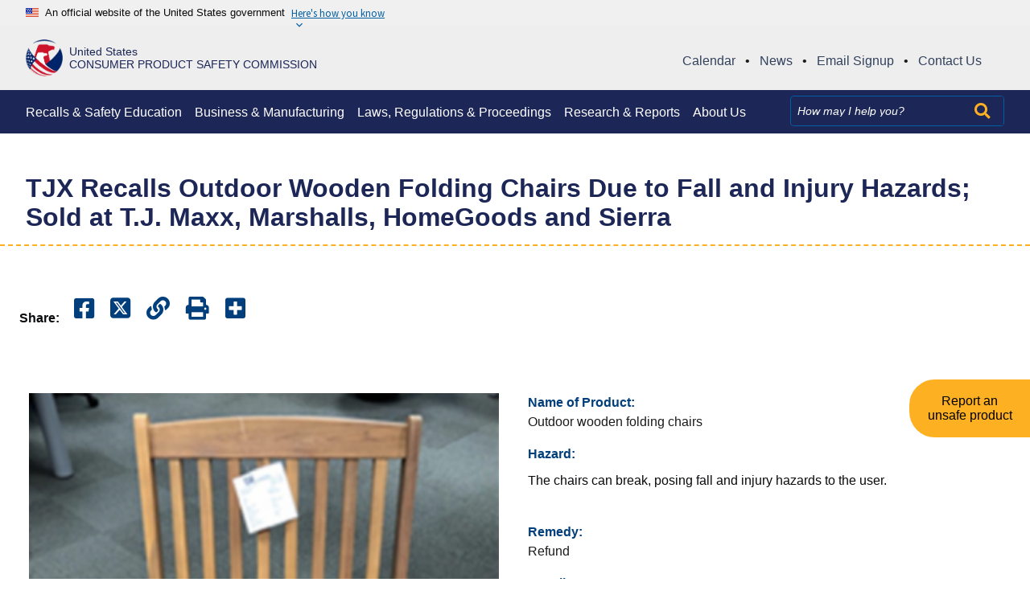

--- FILE ---
content_type: text/html; charset=UTF-8
request_url: https://www.cpsc.gov/Recalls/2021/TJX-Recalls-Outdoor-Wooden-Folding-Chairs-Due-to-Fall-and-Injury-Hazards-Sold-at-T-J-Maxx-Marshalls-HomeGoods-and-Sierra
body_size: 14957
content:
<!DOCTYPE html>


<html lang="en" dir="ltr" prefix="content: http://purl.org/rss/1.0/modules/content/  dc: http://purl.org/dc/terms/  foaf: http://xmlns.com/foaf/0.1/  og: http://ogp.me/ns#  rdfs: http://www.w3.org/2000/01/rdf-schema#  schema: http://schema.org/  sioc: http://rdfs.org/sioc/ns#  sioct: http://rdfs.org/sioc/types#  skos: http://www.w3.org/2004/02/skos/core#  xsd: http://www.w3.org/2001/XMLSchema# ">
<head>
  <meta charset="utf-8" />
<script async src="https://www.googletagmanager.com/gtag/js?id=G-55LVJ78J3V"></script>
<script>window.dataLayer = window.dataLayer || [];function gtag(){dataLayer.push(arguments)};gtag("js", new Date());gtag("set", "developer_id.dMDhkMT", true);(function(w,d,s,l,i){w[l]=w[l]||[];w[l].push({'gtm.start':
new Date().getTime(),event:'gtm.js'});var f=d.getElementsByTagName(s)[0],
j=d.createElement(s),dl=l!='dataLayer'?'&l='+l:'';j.async=true;j.src=
'https://www.googletagmanager.com/gtm.js?id='+i+dl;f.parentNode.insertBefore(j,f);
})(window,document,'script','dataLayer','GTM-T559BS6V');gtag("config", "G-55LVJ78J3V", {"groups":"default","page_placeholder":"PLACEHOLDER_page_location","allow_ad_personalization_signals":false});gtag("config", "G-XM65T6P0GR", {"groups":"default","page_placeholder":"PLACEHOLDER_page_location","allow_ad_personalization_signals":false});</script>
<meta name="description" content="Consumers should immediately stop using the recalled chairs and contact TJX for instructions on how to participate in the recall and receive a full refund.  Alternatively, consumers can return the recalled chairs to any T.J. Maxx, Marshalls, or HomeGoods store for a full refund." />
<link rel="canonical" href="https://www.cpsc.gov/Recalls/2021/TJX-Recalls-Outdoor-Wooden-Folding-Chairs-Due-to-Fall-and-Injury-Hazards-Sold-at-T-J-Maxx-Marshalls-HomeGoods-and-Sierra" />
<link rel="shortlink" href="https://www.cpsc.gov/node/48670" />
<link rel="image_src" href="/s3fs-public/PIC1.png" />
<meta property="og:site_name" content="U.S. Consumer Product Safety Commission" />
<meta property="og:type" content="article" />
<meta property="og:url" content="https://www.cpsc.gov/Recalls/2021/TJX-Recalls-Outdoor-Wooden-Folding-Chairs-Due-to-Fall-and-Injury-Hazards-Sold-at-T-J-Maxx-Marshalls-HomeGoods-and-Sierra" />
<meta property="og:title" content="TJX Recalls Outdoor Wooden Folding Chairs Due to Fall and Injury Hazards; Sold at T.J. Maxx, Marshalls, HomeGoods and Sierra" />
<meta property="og:description" content="Consumers should immediately stop using the recalled chairs and contact TJX for instructions on how to participate in the recall and receive a full refund.  Alternatively, consumers can return the recalled chairs to any T.J. Maxx, Marshalls, or HomeGoods store for a full refund." />
<meta property="og:image" content="https://www.cpsc.gov/s3fs-public/PIC1.png" />
<meta name="twitter:description" content="Consumers should immediately stop using the recalled chairs and contact TJX for instructions on how to participate in the recall and receive a full refund.  Alternatively, consumers can return the recalled chairs to any T.J. Maxx, Marshalls, or HomeGoods store for a full refund." />
<meta name="twitter:image" content="https://www.cpsc.gov/s3fs-public/PIC1.png" />
<meta name="Generator" content="Drupal 10 (https://www.drupal.org)" />
<meta name="MobileOptimized" content="width" />
<meta name="HandheldFriendly" content="true" />
<meta name="viewport" content="width=device-width, initial-scale=1.0" />
<link rel="icon" href="/s3fs-public/favicon_cpsc.ico" type="image/vnd.microsoft.icon" />
<link rel="alternate" hreflang="en" href="https://www.cpsc.gov/Recalls/2021/TJX-Recalls-Outdoor-Wooden-Folding-Chairs-Due-to-Fall-and-Injury-Hazards-Sold-at-T-J-Maxx-Marshalls-HomeGoods-and-Sierra" />
<script>window.a2a_config=window.a2a_config||{};a2a_config.callbacks=[];a2a_config.overlays=[];a2a_config.templates={};</script>

  <title>TJX Recalls Outdoor Wooden Folding Chairs Due to Fall and Injury Hazards; Sold at T.J. Maxx, Marshalls, HomeGoods and Sierra | CPSC.gov</title>
  <link rel="stylesheet" media="all" href="/sites/default/libraries/magnific-popup/dist/magnific-popup.css?t8tbfq" />
<link rel="stylesheet" media="all" href="/core/modules/system/css/components/align.module.css?t8tbfq" />
<link rel="stylesheet" media="all" href="/core/modules/system/css/components/fieldgroup.module.css?t8tbfq" />
<link rel="stylesheet" media="all" href="/core/modules/system/css/components/container-inline.module.css?t8tbfq" />
<link rel="stylesheet" media="all" href="/core/modules/system/css/components/clearfix.module.css?t8tbfq" />
<link rel="stylesheet" media="all" href="/core/modules/system/css/components/details.module.css?t8tbfq" />
<link rel="stylesheet" media="all" href="/core/modules/system/css/components/hidden.module.css?t8tbfq" />
<link rel="stylesheet" media="all" href="/core/modules/system/css/components/item-list.module.css?t8tbfq" />
<link rel="stylesheet" media="all" href="/core/modules/system/css/components/js.module.css?t8tbfq" />
<link rel="stylesheet" media="all" href="/core/modules/system/css/components/nowrap.module.css?t8tbfq" />
<link rel="stylesheet" media="all" href="/core/modules/system/css/components/position-container.module.css?t8tbfq" />
<link rel="stylesheet" media="all" href="/core/modules/system/css/components/reset-appearance.module.css?t8tbfq" />
<link rel="stylesheet" media="all" href="/core/modules/system/css/components/resize.module.css?t8tbfq" />
<link rel="stylesheet" media="all" href="/core/modules/system/css/components/system-status-counter.css?t8tbfq" />
<link rel="stylesheet" media="all" href="/core/modules/system/css/components/system-status-report-counters.css?t8tbfq" />
<link rel="stylesheet" media="all" href="/core/modules/system/css/components/system-status-report-general-info.css?t8tbfq" />
<link rel="stylesheet" media="all" href="/core/modules/system/css/components/tablesort.module.css?t8tbfq" />
<link rel="stylesheet" media="all" href="/sites/default/libraries/flexslider/flexslider.css?t8tbfq" />
<link rel="stylesheet" media="all" href="/modules/contrib/jquery_ui/assets/vendor/jquery.ui/themes/base/core.css?t8tbfq" />
<link rel="stylesheet" media="all" href="/modules/contrib/jquery_ui/assets/vendor/jquery.ui/themes/base/controlgroup.css?t8tbfq" />
<link rel="stylesheet" media="all" href="/modules/contrib/jquery_ui/assets/vendor/jquery.ui/themes/base/checkboxradio.css?t8tbfq" />
<link rel="stylesheet" media="all" href="/modules/contrib/jquery_ui/assets/vendor/jquery.ui/themes/base/button.css?t8tbfq" />
<link rel="stylesheet" media="all" href="/modules/contrib/jquery_ui/assets/vendor/jquery.ui/themes/base/draggable.css?t8tbfq" />
<link rel="stylesheet" media="all" href="/modules/contrib/jquery_ui/assets/vendor/jquery.ui/themes/base/resizable.css?t8tbfq" />
<link rel="stylesheet" media="all" href="/modules/contrib/jquery_ui/assets/vendor/jquery.ui/themes/base/dialog.css?t8tbfq" />
<link rel="stylesheet" media="all" href="/core/modules/views/css/views.module.css?t8tbfq" />
<link rel="stylesheet" media="all" href="/modules/contrib/addtoany/css/addtoany.css?t8tbfq" />
<link rel="stylesheet" media="all" href="/modules/contrib/back_to_top/css/back_to_top.css?t8tbfq" />
<link rel="stylesheet" media="all" href="/modules/contrib/flexslider/assets/css/flexslider_img.css?t8tbfq" />
<link rel="stylesheet" media="all" href="/sites/default/libraries/fontawesome/css/all.min.css?t8tbfq" />
<link rel="stylesheet" media="all" href="/sites/default/libraries/fontawesome/css/v4-shims.min.css?t8tbfq" />
<link rel="stylesheet" media="all" href="/modules/contrib/jquery_ui/assets/vendor/jquery.ui/themes/base/theme.css?t8tbfq" />
<link rel="stylesheet" media="all" href="https://cdn.jsdelivr.net/npm/@uswds/uswds@3.4.1/dist/css/uswds.min.css" />
<link rel="stylesheet" media="all" href="/sites/default/themes/cpsc/assets/css/style.css?t8tbfq" />

  
</head>
<body class="page-node-type-recall-product">
<!-- Google Tag Manager (noscript) -->
<noscript><iframe src="https://www.googletagmanager.com/ns.html?id=GTM-T559BS6V"
height="0" width="0" style="display:none;visibility:hidden"></iframe></noscript>
<!-- End Google Tag Manager (noscript) -->
<a href="#main-content" tabindex="0" class="skip-to-content-link">
  Skip to main content
</a>

  <div class="dialog-off-canvas-main-canvas" data-off-canvas-main-canvas>
    <section id="usa-banner-gov-top" class="usa-banner" aria-label="Official website of the United States government">
  <div class="grid-container">
  <div class="usa-banner">
    <div class="usa-accordion">
      <header class="usa-banner__header">
        <div class="usa-banner__inner">
          <div class="grid-col-auto">
            <img class="usa-banner__header-flag" aria-hidden="true" src="https://cdn.jsdelivr.net/npm/@uswds/uswds@3.4.1/dist/img/us_flag_small.png" alt="">
          </div>
          <div class="grid-col-fill tablet:grid-col-auto" aria-hidden="true">
            <p class="usa-banner__header-text" style="margin-bottom: 0;">An official website of the United States government</p>
            <p class="usa-banner__header-action" aria-hidden="true">Here's how you know</p>
          </div>
          <button type="button" class="usa-accordion__button usa-banner__button" aria-expanded="false" aria-controls="gov-banner">
            <span class="usa-banner__button-text">Here's how you know</span>
          </button>
        </div>
      </header>
      <div class="usa-banner__content usa-accordion__content" id="gov-banner" hidden="">
        <div class="grid-row grid-gap-lg">
          <div class="usa-banner__guidance tablet:grid-col-6">
            <img class="usa-banner__icon usa-media-block__img" src="https://cdn.jsdelivr.net/npm/@uswds/uswds@3.4.1/dist/img/icon-dot-gov.svg" alt="Dot gov">
            <div class="usa-media-block__body">
              <p>
                <strong>Official websites use .gov</strong>
                <br>
                A <strong>.gov</strong> website belongs to an official government organization in the United States.
              </p>
            </div>
          </div>
          <div class="usa-banner__guidance tablet:grid-col-6">
            <img class="usa-banner__icon usa-media-block__img" src="https://cdn.jsdelivr.net/npm/@uswds/uswds@3.4.1/dist/img/icon-https.svg" alt="Https">
            <div class="usa-media-block__body">
              <p>
                <strong>Secure .gov websites use HTTPS</strong>
                <br>
                A <strong>lock</strong> (   <span class="icon-lock">
    <svg xmlns="http://www.w3.org/2000/svg" width="52" height="64" viewBox="0 0 52 64" class="usa-banner__lock-image" role="img" aria-labelledby="banner-lock-description" focusable="false">
      <title id="banner-lock-title">Lock</title>
      <desc id="banner-lock-description">Locked padlock</desc>
      <path fill="#000000" fill-rule="evenodd" d="M26 0c10.493 0 19 8.507 19 19v9h3a4 4 0 0 1 4 4v28a4 4 0 0 1-4 4H4a4 4 0 0 1-4-4V32a4 4 0 0 1 4-4h3v-9C7 8.507 15.507 0 26 0zm0 8c-5.979 0-10.843 4.77-10.996 10.712L15 19v9h22v-9c0-6.075-4.925-11-11-11z"/>
    </svg>
  </span>
 ) or <strong>https://</strong> means you’ve safely connected to the .gov website. Share sensitive information only on official, secure websites.
              </p>
            </div>
          </div>
        </div>
      </div>
    </div>
  </div>
</div>
</section>
<header class="usa-header usa-header--basic" id="header" role="banner">


  <div class="cpsc-header">
    <div class="grid-container">
      <div class="grid-row cpsc-header-row">
        <div class="cpsc-seal grid-col-9 desktop:grid-col-5">
                  <a href="/" title="CPSC Home">
                    <div class="seal-container">
              <div class="logo-img">
                <img src="/sites/default/themes/cpsc/assets/images/cpsc_logo.png" alt="CPSC logo">
              </div>
              <div class="logo-title">
                                  <div class="logo-line-one">United States</div>
                  <div class="logo-line-two">Consumer Product Safety Commission</div>
                              </div>
            </div>
          </a>
        </div>
        <div class="gl-quick-links-container grid-col-12 desktop:grid-col-7">
          <div id="block-globalquicklinks" class="block block-block-content block-block-content97546c3a-c36a-4f5c-8bdf-5581c2731fbc">
  
    
      
            <div class="padding-y-1"><div class="global-quick-links"><ul><li><a href="/Newsroom/Public-Calendar" title="Calendar"><span>Calendar</span></a><span>•</span></li><li><a href="/Newsroom/News-Releases" title="News"><span>News</span></a><span>•</span></li><li><a href="/Newsroom/Subscribe" title="Email Signup"><span>Email Signup</span></a><span>•</span></li><li><a href="/About-CPSC/Contact-Information" title="Contact Us"><span>Contact Us</span></a></li></ul></div></div>
      
  </div>

        </div>
        <div class="cpsc-menu-toggle grid-col">
          <div class="region region-header" role="banner">

    <div class="usa-logo site-logo" id="logo">

  <em class="usa-logo__text">
  
  
    </em>

</div>

<button class="usa-menu-btn">
  <div>Menu</div>
  <div><i class="fas fa-bars"></i></div>
</button>

  
</div>

        </div>
      </div>
    </div>
    
</div>


<div class="primary-nav-container">
  <div class="grid-container header-container">
    <div class="grid-row primary_navigation">
      <nav class="usa-nav" role="navigation" aria-label="Main navigation">

        
        
        
                  <div id="block-globalquicklinks-2" class="block block-block-content block-block-content97546c3a-c36a-4f5c-8bdf-5581c2731fbc">
  
    
      
            <div class="padding-y-1"><div class="global-quick-links"><ul><li><a href="/Newsroom/Public-Calendar" title="Calendar"><span>Calendar</span></a><span>•</span></li><li><a href="/Newsroom/News-Releases" title="News"><span>News</span></a><span>•</span></li><li><a href="/Newsroom/Subscribe" title="Email Signup"><span>Email Signup</span></a><span>•</span></li><li><a href="/About-CPSC/Contact-Information" title="Contact Us"><span>Contact Us</span></a></li></ul></div></div>
      
  </div>
  
  
          <ul class="grid-row usa-nav__primary usa-accordion">
            
    
              <li class="usa-nav__primary-item">
                
              <button class="usa-accordion__button usa-nav__link " aria-expanded="false" aria-controls="basic-nav-section-1">
          <span>Recalls &amp; Safety Education</span>
        </button>
      
                
  
          <ul id="basic-nav-section-1" class="usa-nav__submenu" hidden="">

          
    
              <li class="usa-nav__submenu-item">
                
      
                      <a href="/Recalls">
          <span>Recalls &amp; Product Safety Warnings</span>
        </a>
              
              </li>
      
    
              <li class="usa-nav__submenu-item">
                
      
                      <a href="/Safety-Education">
          <span>Safety Education</span>
        </a>
              
              </li>
      
    
              <li class="usa-nav__submenu-item">
                
      
                      <a href="/Safety-Education/Neighborhood-Safety-Network">
          <span>Neighborhood Safety Network</span>
        </a>
              
              </li>
      
    
              <li class="usa-nav__submenu-item">
                
      
                      <a href="/Safety-Education/Community-Outreach-Resource-Center">
          <span>Community Outreach Center</span>
        </a>
              
              </li>
      
    
              <li class="usa-nav__submenu-item">
                
      
                      <a href="/Data">
          <span>Recall App</span>
        </a>
              
              </li>
      
    
              <li class="usa-nav__submenu-item">
                
      
                      <a href="https://www.cpsc.gov/Newsroom/Multimedia">
          <span>Multimedia</span>
        </a>
              
              </li>
      
    
          </ul>
    
  

      
              </li>
      
    
              <li class="usa-nav__primary-item">
                
              <button class="usa-accordion__button usa-nav__link " aria-expanded="false" aria-controls="basic-nav-section-2">
          <span>Business &amp; Manufacturing </span>
        </button>
      
                
  
          <ul id="basic-nav-section-2" class="usa-nav__submenu" hidden="">

          
    
              <li class="usa-nav__submenu-item">
                
      
                      <a href="/Business--Manufacturing">
          <span>Business &amp; Manufacturing Resources</span>
        </a>
              
              </li>
      
    
              <li class="usa-nav__submenu-item">
                
      
                      <a href="/Business--Manufacturing/Testing-Certification">
          <span>Testing &amp; Certification</span>
        </a>
              
              </li>
      
    
              <li class="usa-nav__submenu-item">
                
      
                      <a href="/Business--Manufacturing/Regulatory-Robot/Safer-Products-Start-Here">
          <span>Regulatory Robot</span>
        </a>
              
              </li>
      
    
              <li class="usa-nav__submenu-item">
                
      
                      <a href="/Business--Manufacturing/Recall-Guidance">
          <span>Recall Guidance</span>
        </a>
              
              </li>
      
    
              <li class="usa-nav__submenu-item">
                
      
                      <a href="/Business--Manufacturing/Small-Business-Resources">
          <span>Small Business Assistance</span>
        </a>
              
              </li>
      
    
              <li class="usa-nav__submenu-item">
                
      
                      <a href="/Imports">
          <span>Import Resources</span>
        </a>
              
              </li>
      
    
              <li class="usa-nav__submenu-item">
                
      
                      <a href="/Business--Manufacturing/International">
          <span>International</span>
        </a>
              
              </li>
      
    
              <li class="usa-nav__submenu-item">
                
      
                      <a href="/Business--Manufacturing/open-gov">
          <span>Open Government</span>
        </a>
              
              </li>
      
    
              <li class="usa-nav__submenu-item">
                
      
                      <a href="/Data">
          <span>CPSC Data</span>
        </a>
              
              </li>
      
    
              <li class="usa-nav__submenu-item">
                
      
                      <a href="/Recalls/CPSC-Recalls-Application-Program-Interface-API-Information">
          <span>Recall API</span>
        </a>
              
              </li>
      
    
              <li class="usa-nav__submenu-item">
                
      
                      <a href="/Business--Manufacturing/section-6b-information-disclosure">
          <span>Section 6(b) Information Disclosure</span>
        </a>
              
              </li>
      
    
          </ul>
    
  

      
              </li>
      
    
              <li class="usa-nav__primary-item">
                
              <button class="usa-accordion__button usa-nav__link " aria-expanded="false" aria-controls="basic-nav-section-3">
          <span>Laws, Regulations &amp; Proceedings</span>
        </button>
      
                
  
          <ul id="basic-nav-section-3" class="usa-nav__submenu" hidden="">

          
    
              <li class="usa-nav__submenu-item">
                
      
                      <a href="/Regulations-Laws--Standards">
          <span>Regulations, Laws &amp; Standards</span>
        </a>
              
              </li>
      
    
              <li class="usa-nav__submenu-item">
                
      
                      <a href="/Regulations-Laws--Standards/Statutes">
          <span>Statutes</span>
        </a>
              
              </li>
      
    
              <li class="usa-nav__submenu-item">
                
      
                      <a href="/Regulations-Laws--Standards/Voluntary-Standards">
          <span>Voluntary Standards</span>
        </a>
              
              </li>
      
    
              <li class="usa-nav__submenu-item">
                
      
                      <a href="/About-CPSC/Office-of-Legislative-Affairs">
          <span>Legislative Affairs</span>
        </a>
              
              </li>
      
    
              <li class="usa-nav__submenu-item">
                
      
                      <a href="/Recalls/violations">
          <span>Notices of Violations</span>
        </a>
              
              </li>
      
    
              <li class="usa-nav__submenu-item">
                
      
                      <a href="/Regulations-Laws--Standards/Rulemaking">
          <span>Rulemaking</span>
        </a>
              
              </li>
      
    
              <li class="usa-nav__submenu-item">
                
      
                      <a href="/Recalls/Recall-Lawsuits-Adjudicative-Proceedings">
          <span>Adjudicative Proceedings</span>
        </a>
              
              </li>
      
    
              <li class="usa-nav__submenu-item">
                
      
                      <a href="https://www.cpsc.gov/Stateag">
          <span>CPSA State Attorney General Enforcement</span>
        </a>
              
              </li>
      
    
          </ul>
    
  

      
              </li>
      
    
              <li class="usa-nav__primary-item">
                
              <button class="usa-accordion__button usa-nav__link " aria-expanded="false" aria-controls="basic-nav-section-4">
          <span>Research &amp; Reports</span>
        </button>
      
                
  
          <ul id="basic-nav-section-4" class="usa-nav__submenu" hidden="">

          
    
              <li class="usa-nav__submenu-item">
                
      
                      <a href="/research-and-reports-overview">
          <span>Research and Reports Overview</span>
        </a>
              
              </li>
      
    
              <li class="usa-nav__submenu-item">
                
      
                      <a href="/About-CPSC/Agency-Reports">
          <span>Agency Reports</span>
        </a>
              
              </li>
      
    
              <li class="usa-nav__submenu-item">
                
      
                      <a href="/Research--Statistics/Clearinghouse-Online-Query-Tool">
          <span>Clearinghouse Online Query Tool</span>
        </a>
              
              </li>
      
    
              <li class="usa-nav__submenu-item">
                
      
                      <a href="/Research--Statistics/NEISS-Injury-Data">
          <span>NEISS Injury Statistics</span>
        </a>
              
              </li>
      
    
              <li class="usa-nav__submenu-item">
                
      
                      <a href="/Hazard-and-Injury-Data-Systems-National-Electronic-Injury-Surveillance-System-NEISS">
          <span>Join NEISS</span>
        </a>
              
              </li>
      
    
          </ul>
    
  

      
              </li>
      
    
              <li class="usa-nav__primary-item">
                
              <button class="usa-accordion__button usa-nav__link " aria-expanded="false" aria-controls="basic-nav-section-5">
          <span>About Us</span>
        </button>
      
                
  
          <ul id="basic-nav-section-5" class="usa-nav__submenu" hidden="">

          
    
              <li class="usa-nav__submenu-item">
                
      
                      <a href="/About-CPSC">
          <span>About CPSC</span>
        </a>
              
              </li>
      
    
              <li class="usa-nav__submenu-item">
                
      
                      <a href="/About-CPSC/Chairman/Peter-A-Feldman">
          <span>Acting Chairman</span>
        </a>
              
              </li>
      
    
              <li class="usa-nav__submenu-item">
                
      
                      <a href="/About-CPSC/Commissioners">
          <span>Commissioners</span>
        </a>
              
              </li>
      
    
              <li class="usa-nav__submenu-item">
                
      
                      <a href="https://oig.cpsc.gov/">
          <span>Office of Inspector General</span>
        </a>
              
              </li>
      
    
              <li class="usa-nav__submenu-item">
                
      
                      <a href="/About-CPSC/Office-Of-Equal-Employment-Opportunity-and-Employee-Engagement">
          <span>Office of Equal Employment Opportunity</span>
        </a>
              
              </li>
      
    
              <li class="usa-nav__submenu-item">
                
      
                      <a href="/About-CPSC/Office-Of-Communications">
          <span>Office of Communications</span>
        </a>
              
              </li>
      
    
              <li class="usa-nav__submenu-item">
                
      
                      <a href="/Office-of-the-Secretary">
          <span>Office of the Secretary</span>
        </a>
              
              </li>
      
    
              <li class="usa-nav__submenu-item">
                
      
                      <a href="/Newsroom/FOIA">
          <span>Freedom of Information Act</span>
        </a>
              
              </li>
      
    
              <li class="usa-nav__submenu-item">
                
      
                      <a href="/About-CPSC/Job">
          <span>Employment Information</span>
        </a>
              
              </li>
      
    
              <li class="usa-nav__submenu-item">
                
      
                      <a href="/Research--Statistics/Consumer-Surveys">
          <span>Consumer Opinion Surveys</span>
        </a>
              
              </li>
      
    
              <li class="usa-nav__submenu-item">
                
      
                      <a href="/About-CPSC/Division-of-Field-Operations">
          <span>Division of Field Operations</span>
        </a>
              
              </li>
      
    
              <li class="usa-nav__submenu-item">
                
      
                      <a href="/archivepage">
          <span>Archive</span>
        </a>
              
              </li>
      
    
              <li class="usa-nav__submenu-item">
                
      
                      <a href="/About-CPSC/Contact-Information">
          <span>Contact Us</span>
        </a>
              
              </li>
      
    
          </ul>
    
  

      
              </li>
      
    
          </ul>
    
  



<div id="block-searchsolrblock" class="block block-block-content block-block-contentee8ec163-baa2-4b51-b956-9d8b1004ffbd">
  
    
      
            <div class="padding-y-1"><form accept-charset="UTF-8" action="/search" class="grid-col-auto usa-search usa-search--small" id="search-block-form" method="get">
<div role="search"><label class="usa-sr-only" for="extended-search-field-small">Search</label><input class="usa-input" id="extended-search-field-small" name="search_api_fulltext" placeholder="How may I help you?" type="search" /><button class="usa-button-search" type="submit"><i class="fas fa-search">&nbsp;</i><span class="usa-sr-only">Search</span></button></div>
</form>
</div>
      
  </div>


        
        
        
              </nav>
    </div>
  </div>
</div>
</div>

</header>

  <div class="grid-container">
  <div data-drupal-messages-fallback class="hidden"></div>


  </div>

<main class="main-content usa-layout-docs usa-section " role="main" id="main-content">
  <a id="main-content-section" tabindex="0"></a>      

  <h1 class="margin-0 page-title">
    <div class="grid-container">
<span>TJX Recalls Outdoor Wooden Folding Chairs Due to Fall and Injury Hazards; Sold at T.J. Maxx, Marshalls, HomeGoods and Sierra </span>
</div>
  </h1>



<div id="block-translationsindicator" class="block block-language-indicators">
  
    
      
  </div>
<div id="block-cpsc-content" class="block block-system block-system-main-block">
  
    
      <article data-history-node-id="48670" about="/Recalls/2021/TJX-Recalls-Outdoor-Wooden-Folding-Chairs-Due-to-Fall-and-Injury-Hazards-Sold-at-T-J-Maxx-Marshalls-HomeGoods-and-Sierra" id="recall-product-node">
  
    

  <div class="grid-container">
    <div class="recall-product" >
      
      <div class="grid-row">
        <div class="multimedia-node__share-this">
          <ul class="share-this-widget a2a_kit a2a_kit_size_32 a2a_default_style multimedia-section__share-links" data-a2a-url="https://www.cpsc.gov/Recalls/2021/TJX-Recalls-Outdoor-Wooden-Folding-Chairs-Due-to-Fall-and-Injury-Hazards-Sold-at-T-J-Maxx-Marshalls-HomeGoods-and-Sierra" data-a2a-title="">
  <li>
  <li>
    <h4>Share:</h4>
  </li>
  </li>
  <li>
    <a class="a2a_button_facebook" title="Share it on Facebook">
      <i class="fab fa-facebook-square"></i>
      <span class="usa-sr-only">Share it on Facebook</span>
    </a>
  </li>
  <li>
    <a class="a2a_button_twitter" title="Share it on Twitter">
      <i class="fa-brands fa-square-x-twitter"></i>
      <span class="usa-sr-only">Share it on Twitter</span>
    </a>
  </li>
  <li>
    <a class="a2a_button_copy_link" title="Copy link and share">
      <i class="fa fa-link"></i>
      <span class="usa-sr-only">Copy Link</span>
    </a>
  </li>
  <li>
    <a class="a2a_button_print" title="Print Page">
      <i class="fa fa-print"></i>
      <span class="usa-sr-only">Print Page</span>
    </a>
  </li>
  <li>
    <a class="a2a_dd" href="https://www.addtoany.com/share">
      <i class="fa fa-plus-square"></i>
      <span class="usa-sr-only">Copy link</span>
    </a>
  </li>
</ul>
        </div>
      </div>

      <div class="grid-row">
              </div>
            <div class="recall-product__info">
        <div class="grid-row grid-gap">
          <div class="desktop:grid-col-6">
            <div class="grid-row grid-gap">
              <div class="desktop:grid-col-12">                                <div id="recall-gallery-img">
                  <div class="views-element-container"><div class="js-view-dom-id-d3b75d51bb0b809211e3149f071de5c06e166b4ae7084fcbbb40ddc821b7dbd5 views-html">

  
  
  

      <div>	
<div id="flexslider-1" class="flexslider optionset-recall-gallery imagestyle-recall-product">
 
<ul class="slides">
    
<li>
      <img loading="lazy" src="/s3fs-public/styles/recall_product/public/PIC1.png?VersionId=es.5vYmt1PWucMsBx84XekPriM4lAGiK&amp;itok=HwHAzOkg" width="301" height="400" alt="Recalled outdoor wooden folding chair" title="Recalled outdoor wooden folding chair" typeof="foaf:Image" />



            <div class="flex-caption">Recalled outdoor wooden folding chair</div>
    </li>
<li>
      <img loading="lazy" src="/s3fs-public/styles/recall_product/public/PIC2.png?VersionId=bLRWuOsCn3JXb4_QBR.qZCifgBdXr0Ub&amp;itok=pROpMeol" width="318" height="400" alt="Recalled outdoor wooden folding chair- side view" title="Recalled outdoor wooden folding chair- side view" typeof="foaf:Image" />



            <div class="flex-caption">Recalled outdoor wooden folding chair- side view</div>
    </li>
<li>
      <img loading="lazy" src="/s3fs-public/styles/recall_product/public/PIC3.png?VersionId=3SnZvlEkvsT6.tnjEjcvm.eJJOcg1plB&amp;itok=sRDCeK4D" width="333" height="400" alt="Nautica hang tag" title="Nautica hang tag" typeof="foaf:Image" />



            <div class="flex-caption">Nautica hang tag</div>
    </li>
<li>
      <img loading="lazy" src="/s3fs-public/styles/recall_product/public/PIC4.png?VersionId=g9XKMuDI1SD2ZlQUdOTzsFHz8FYau50R&amp;itok=s7xUBxqd" width="525" height="400" alt="“MADE IN VIETNAM” stamp " title="“MADE IN VIETNAM” stamp " typeof="foaf:Image" />



            <div class="flex-caption">“MADE IN VIETNAM” stamp </div>
    </li>
</ul>
</div>
</div>

    

  
  

  
  
</div>
</div>

                </div>
              </div>
              <div class="desktop:grid-col-12">
                <div id="slider-control">
                  <div class="views-element-container"><div class="js-view-dom-id-18781057d3b5270615b2086e898ca9c51d3649a78a5b2557e168e510e033313d views-html">

  
  
  

      <div>	
<div id="flexslider-2" class="flexslider optionset-recall-thumbnails imagestyle-recall-thumb">
 
<ul class="slides">
    
<li>
      <img loading="lazy" src="/s3fs-public/styles/recall_thumb/public/PIC1.png?VersionId=b0WmqkF_UUoCpzBkNmyLNFasFiYJOxeD&amp;itok=R_YkzNhF" width="92" height="122" alt="Recalled outdoor wooden folding chair" title="Recalled outdoor wooden folding chair" typeof="foaf:Image" />



    </li>
<li>
      <img loading="lazy" src="/s3fs-public/styles/recall_thumb/public/PIC2.png?VersionId=W4kkw76MdZ.VkWZ4FC5J.WKHBxwnYl1k&amp;itok=KIXhmDvk" width="97" height="122" alt="Recalled outdoor wooden folding chair- side view" title="Recalled outdoor wooden folding chair- side view" typeof="foaf:Image" />



    </li>
<li>
      <img loading="lazy" src="/s3fs-public/styles/recall_thumb/public/PIC3.png?VersionId=Oj66OH3gEmU6emcN2PSHD7wKWdYQAv1Z&amp;itok=cgpkojB8" width="101" height="122" alt="Nautica hang tag" title="Nautica hang tag" typeof="foaf:Image" />



    </li>
<li>
      <img loading="lazy" src="/s3fs-public/styles/recall_thumb/public/PIC4.png?VersionId=EPkfaSBZ4XXAT1OSdom7DAdsgCj6eX15&amp;itok=Wlud1avb" width="122" height="93" alt="“MADE IN VIETNAM” stamp " title="“MADE IN VIETNAM” stamp " typeof="foaf:Image" />



    </li>
</ul>
</div>
</div>

    

  
  

  
  
</div>
</div>

                </div>
              </div>
            </div>
          </div>
          <div class="desktop:grid-col-fill">
                                      <div class="view-rows">
               <div class="recall-product__field-title" role="heading" aria-level="2">
                 Name of Product:
               </div>
               Outdoor wooden folding chairs
             </div>
                                       <div class="view-rows">
               <div class="recall-product__field-title" role="heading" aria-level="2">
                 Hazard:
               </div>
               
            <div class="padding-y-1 "><p>The chairs can break, posing fall and injury hazards to the user.</p>
</div>
      
             </div>
                                       <div class="view-rows">
               <div class="recall-product__field-title" role="heading" aria-level="2">
                 Remedy:
               </div>
               <div class="recall-product__remedy-options">
                                                  <div>
                    Refund
                  </div>
                               </div>
             </div>
                                      <div class="view-rows">
               <div class="recall-product__field-title" role="heading" aria-level="2">
                 Recall Date:
               </div>
               May 05, 2021
             </div>
                                       <div class="view-rows">
               <div class="recall-product__field-title" role="heading" aria-level="2">
                 Units:
               </div>
               
            <div class="padding-y-1 "><p>About 82,500</p>
</div>
      
             </div>
                     </div>

        </div>
      </div>
      

      
                  <div class="recall-product__consumer-contact">
        <div class="grid-row">
        <div class="tablet:grid-col-3">
            <div class="recall-product__cc-container">
              Consumer Contact
            </div>
        </div>
        <div class="tablet:grid-col-fill recall-product__cc-info-container">
          <div class="recall-product__cc-info">
           <p>TJX toll-free at <a href="tel:8885200322">888-520-0322</a>&nbsp;from 8 a.m. to 7 p.m. ET Monday through Friday or online at&nbsp;<a href="https://www.recallrtr.com/foldingchair">https://www.recallrtr.com/foldingchair</a>&nbsp;or&nbsp;<a href="http://www.tjxmaxx.com/" rel="noopener noreferrer" target="_blank">www.tjxmaxx.com</a>,&nbsp;<a href="http://www.marshalls.com/" rel="noopener noreferrer" target="_blank">www.marshalls.com</a>&nbsp;and&nbsp;<a href="http://www.sierra.com/" rel="noopener noreferrer" target="_blank">www.sierra.com</a>&nbsp;and click on “Product Recalls” at the bottom of the page or&nbsp;<a href="http://www.homegoods.com/" rel="noopener noreferrer" target="_blank">www.homegoods.com</a>&nbsp;and click on “Product Info/Recalls” at the bottom of the page.</p>

          </div>
        </div>
        </div>
      </div>
      
            <div class="recall-product__details">
        <div class="grid-row">
          <h2>Recall Details</h2>
                                              <div class="recall-product__details-fields">
                <div class="view-rows">
                  <div class="recall-product__field-title" role="heading" aria-level="2">
                    Description:
                  </div>
                  
            <div class="padding-y-1 "><p>This recall involves outdoor wooden folding chairs with armrests, in an oil stain finish, some of which were labeled with “Nautica” on the hang tag. &nbsp;The chairs measure about 22.5 inches long, 21 inches wide and 35 inches tall. &nbsp;The chair back has 8 slats and the seat has 7 slats. &nbsp;The chair may be stamped “MADE IN VIETNAM.” &nbsp;&nbsp;</p>
</div>
      
                </div>
              </div>
                                      <div class="recall-product__details-fields">
                <div class="view-rows">
                  <div class="recall-product__field-title" role="heading" aria-level="2">
                    Remedy:
                  </div>
                  
            <div class="padding-y-1 "><p>Consumers should immediately stop using the recalled chairs and contact TJX for instructions on how to participate in the recall and receive a full refund. &nbsp;Alternatively, consumers can return the recalled chairs to any T.J. Maxx, Marshalls, or HomeGoods store for a full refund.</p>
</div>
      
                </div>
              </div>
                                      <div class="recall-product__details-fields">
                <div class="view-rows">
                  <div class="recall-product__field-title" role="heading" aria-level="2">
                    Incidents/Injuries:
                  </div>
                  
            <div class="padding-y-1 "><p>TJX has received 18 reports of the recalled chairs breaking or collapsing, including 15 reports of falls that resulted in minor injuries, including back and neck injuries and lacerations.</p>
</div>
      
                </div>
              </div>
                                      <div class="recall-product__details-fields">
                <div class="view-rows">
                                      <div class="recall-product__field-title" role="heading" aria-level="2">
                      Sold At:
                    </div>
                                    T.J. Maxx, HomeGoods, and Marshalls stores nationwide and online at tjmaxx.com and sierra.com from June 2018 through January 2021 for about $30.
                </div>
              </div>
                                                                          <div class="recall-product__details-fields">
                <div class="view-rows">
                  <div class="recall-product__field-title" role="heading" aria-level="2">
                    Importer(s):
                  </div>
                  
            <div class="padding-y-1 "><p>The TJX Companies Inc., Framingham, Mass.</p>
</div>
      
                </div>
              </div>
                                                              <div class="recall-product__details-fields">
                <div class="view-rows">
                  <div class="recall-product__field-title" role="heading" aria-level="2">
                    Manufactured In:
                  </div>
                  
            <div class="padding-y-1 ">Vietnam</div>
      
                </div>
              </div>
                                    <div class="recall-product__details-fields">
              <div class="view-rows">
                <div class="recall-product__field-title" role="heading" aria-level="2">
                  Recall number:
                </div>
                21-127
              </div>
            </div>
                              </div>
      </div>

            
                    <div class="grid-row" style="margin-top:30px;">
          <div id="block-recallcommissionerstatement" class="block block-block-content block-block-contentd9f6f017-9692-4496-817b-c0d7aaf0ce3c">
  
    
      
            <div class="padding-y-1"><p>Note: Individual Commissioners may have statements related to this topic. Please visit <a href="https://www.cpsc.gov/commissioners">www.cpsc.gov/commissioners</a> to search for statements related to this or other topics.</p></div>
      
  </div>

        </div>
      
            
            
            
            
            
                  
                    <div class="recall-product__report-recallconcern">
          <div class="grid-row grid-gap">
            <div>
              <a href="/form/recall-complaint-form?path=/Recalls/2021/TJX-Recalls-Outdoor-Wooden-Folding-Chairs-Due-to-Fall-and-Injury-Hazards-Sold-at-T-J-Maxx-Marshalls-HomeGoods-and-Sierra" title="Report Recall Complaint "  class="default-btn">Recall Complaint</a>
            </div>
            <div class="recall-product__report-recallconcern-info">
              <p>If you are experiencing issues with a recall remedy or believe a company is being non-responsive to your remedy request, please use this form and explain the situation to CPSC.
              </p>
            </div>
          </div>
        </div>
      
            <div class="recall-product__related-recalls">
        <div class="grid-row">
        <h2>Related Recalls</h2>
                    <div class="views-element-container"><div class="js-view-dom-id-30f93464d04b01a6791146fc74e863cc54b21b833fee5a813d1b86c658be4996 views-html grid-container">

  
  
  

      <div class="views-row"><div class="views-field views-field-nothing"><span class="field-content">	<div class="recall-image-container">  <img loading="lazy" src="/s3fs-public/RHAntler-1.png?VersionId=Vhp0we1pGJlrHdo0Ayg4GeIB0u_gvjy8" width="726" height="708" alt=" Recalled RH 48” Natural Antler Chandeliers" title=" Recalled RH 48” Natural Antler Chandeliers" typeof="Image" />

</div>
<div class="recall-info-container">
<a href="/Recalls/2026/RH-Recalls-Natural-Antler-Chandeliers-Due-to-Impact-Hazard" title="link to recall /Recalls/2026/RH-Recalls-Natural-Antler-Chandeliers-Due-to-Impact-Hazard"><div class="recall-title">RH Recalls Natural Antler Chandeliers Due to Impact Hazard</div></a>
<div class="recall-description"><p><span lang="EN-US">If the chandelier is hung at an angle on a vaulted ceiling or a sloped beam, the chandelier canopy hardware can break, causing the chandelier to detach and fall from the ceiling, posing an impact hazard.</span></p></div>
</div>
</span></div></div>
    <div class="views-row"><div class="views-field views-field-nothing"><span class="field-content">	<div class="recall-image-container">  <img loading="lazy" src="/s3fs-public/yolaah-1.jpg?VersionId=9Nd1QddMZbladTAoVmageskK2sL.fpK_" width="446" height="593" alt="Recalled YOLAAH Bed Rail (front view)" title="Recalled YOLAAH Bed Rail (front view)" typeof="Image" />

</div>
<div class="recall-info-container">
<a href="/Recalls/2026/YOLAAH-Adult-Portable-Bed-Rails-Recalled-Due-to-Risk-of-Serious-Injury-or-Death-from-Entrapment-and-Asphyxiation-Hazards-Violate-Mandatory-Standard-for-Adult-Portable-Bed-Rails" title="link to recall /Recalls/2026/YOLAAH-Adult-Portable-Bed-Rails-Recalled-Due-to-Risk-of-Serious-Injury-or-Death-from-Entrapment-and-Asphyxiation-Hazards-Violate-Mandatory-Standard-for-Adult-Portable-Bed-Rails"><div class="recall-title">YOLAAH Adult Portable Bed Rails Recalled Due to Risk of Serious Injury or Death from Entrapment and Asphyxiation Hazards; Violate Mandatory Standard for Adult Portable Bed Rails </div></a>
<div class="recall-description"><p><span lang="EN-US">The recalled bed rails violate the mandatory standard for </span><a href="https://www.cpsc.gov/Business--Manufacturing/Business-Education/Business-Guidance/Adult-Portable-Bed-Rails"><span lang="EN-US"><u>adult portable bed rails</u></span></a><span lang="EN-US">, because when the bed rails are attached to a bed, users can become entrapped within the bed rail or between the bed rail and the side of the mattress, posing a serious entrapment hazard and risk of death by asphyxiation. In addition, the bed rails do not bear the required hazard warning labels.</span></p></div>
</div>
</span></div></div>
    <div class="views-row"><div class="views-field views-field-nothing"><span class="field-content">	<div class="recall-image-container">  <img loading="lazy" src="/s3fs-public/sangohe-1.jpg?VersionId=HCdrDR.azx_p3QXnvI0dIBvgUfrzHVZH" width="344" height="513" alt="Recalled Sangohe Bed Rail - front view" title="Recalled Sangohe Bed Rail - front view" typeof="Image" />

</div>
<div class="recall-info-container">
<a href="/Recalls/2026/Sangohe-Adult-Portable-Bed-Rails-Recalled-Due-to-Risk-of-Serious-Injury-or-Death-from-Entrapment-and-Asphyxiation-Violate-Mandatory-Standard-for-Adult-Portable-Bed-Rails" title="link to recall /Recalls/2026/Sangohe-Adult-Portable-Bed-Rails-Recalled-Due-to-Risk-of-Serious-Injury-or-Death-from-Entrapment-and-Asphyxiation-Violate-Mandatory-Standard-for-Adult-Portable-Bed-Rails"><div class="recall-title">Sangohe Adult Portable Bed Rails Recalled Due to Risk of Serious Injury or Death from Entrapment and Asphyxiation; Violate Mandatory Standard for Adult Portable Bed Rails </div></a>
<div class="recall-description"><p><span lang="EN-US">The recalled bed rails violate the mandatory standard for </span><a href="https://www.cpsc.gov/Business--Manufacturing/Business-Education/Business-Guidance/Adult-Portable-Bed-Rails"><span lang="EN-US"><u>adult portable bed rails</u></span></a><span lang="EN-US"> because when the bed rails are attached to a bed, users can become entrapped within the bed rail or between the bed rail and the side of the mattress, posing a serious entrapment hazard and risk of death by asphyxiation. In addition, the bed rails do not bear the required hazard warning labels.</span></p></div>
</div>
</span></div></div>
    <div class="views-row"><div class="views-field views-field-nothing"><span class="field-content">	<div class="recall-image-container">  <img loading="lazy" src="/s3fs-public/vasicar-1.jpg?VersionId=BwlU4C4NGTsrwBrAE0sbtQ9T_jpjGJLA" width="276" height="276" alt="Recalled Vasicar 18-Drawer Dresser in black" title="Recalled Vasicar 18-Drawer Dresser in black" typeof="Image" />

</div>
<div class="recall-info-container">
<a href="/Recalls/2026/Vasicar-18-Drawer-Dressers-Recalled-Due-to-Risk-of-Serious-Injury-or-Death-from-Tip-Over-and-Entrapment-Violates-Mandatory-Standard-for-Clothing-Storage-Units" title="link to recall /Recalls/2026/Vasicar-18-Drawer-Dressers-Recalled-Due-to-Risk-of-Serious-Injury-or-Death-from-Tip-Over-and-Entrapment-Violates-Mandatory-Standard-for-Clothing-Storage-Units"><div class="recall-title">Vasicar 18-Drawer Dressers Recalled Due to Risk of Serious Injury or Death from Tip-Over and Entrapment; Violates Mandatory Standard for Clothing Storage Units </div></a>
<div class="recall-description"><p><span lang="EN-US">The recalled dressers are unstable if they are not anchored to the wall, posing tip-over and entrapment hazards that can result in risks of serious injuries or death to children. The dressers violate the mandatory standard as required by the </span><a href="https://www.cpsc.gov/Business--Manufacturing/Business-Education/Business-Guidance/Clothing-Storage-Units"><span lang="EN-US"><u>STURDY Act</u></span></a><span lang="EN-US">.</span></p></div>
</div>
</span></div></div>
    <div class="views-row"><div class="views-field views-field-nothing"><span class="field-content">	<div class="recall-image-container">  <img loading="lazy" src="/s3fs-public/rattan-1.jpg?VersionId=ukdn96MGO7E9FLwESC2OQEWbK4yrbQ2n" width="337" height="300" alt="Recalled Rattan 6-Drawer Dresser - Front" title="Recalled Rattan 6-Drawer Dresser - Front" typeof="Image" />

</div>
<div class="recall-info-container">
<a href="/Recalls/2026/Rattan-6-Drawer-Dressers-Recalled-Due-to-Risk-of-Serious-Injury-or-Death-from-Tip-Over-and-Entrapment-Violate-Mandatory-Standard-for-Clothing-Storage-Units-Sold-on-Amazon-by-Rattan" title="link to recall /Recalls/2026/Rattan-6-Drawer-Dressers-Recalled-Due-to-Risk-of-Serious-Injury-or-Death-from-Tip-Over-and-Entrapment-Violate-Mandatory-Standard-for-Clothing-Storage-Units-Sold-on-Amazon-by-Rattan"><div class="recall-title">Rattan 6-Drawer Dressers Recalled Due to Risk of Serious Injury or Death from Tip-Over and Entrapment; Violate Mandatory Standard for Clothing Storage Units; Sold on Amazon by Rattan </div></a>
<div class="recall-description"><p><span lang="EN-US">The recalled dressers are unstable if they are not anchored to the wall, posing tip-over and entrapment hazards that can result in a risk of serious injuries or death to children. The dressers violate the mandatory standard as required by the </span><a href="https://www.cpsc.gov/Business--Manufacturing/Business-Education/Business-Guidance/Clothing-Storage-Units"><span lang="EN-US"><u>STURDY Act</u></span></a><span lang="EN-US">.</span><span>&nbsp;</span></p></div>
</div>
</span></div></div>
    <div class="views-row"><div class="views-field views-field-nothing"><span class="field-content">	<div class="recall-image-container">  <img loading="lazy" src="/s3fs-public/Agrish-1.jpg?VersionId=z4bvPRm0G16_OEf1UZW.1aWs.Nref7Ya" width="555" height="539" alt="Recalled Agrish Adult Portable Bed Rail Model Number 2512" title="Recalled Agrish Adult Portable Bed Rail Model Number 2512" typeof="Image" />

</div>
<div class="recall-info-container">
<a href="/Recalls/2026/[base64]" title="link to recall /Recalls/2026/[base64]"><div class="recall-title">Agrish Adult Portable Bed Rails Recalled Due to Risk of Serious Injury or Death from Entrapment and Asphyxiation; Violate Mandatory Standard for Adult Portable Bed Rails; Sold on Amazon by Agrish Direct</div></a>
<div class="recall-description"><p><span>The recalled bed rails violate the mandatory standard for&nbsp;</span><a href="https://www.cpsc.gov/Business--Manufacturing/Business-Education/Business-Guidance/Adult-Portable-Bed-Rails"><span>adult portable bed rails</span></a><span> because when the bed rails are attached to a bed, users can become entrapped within the bed rail or between the bed rail and the side of the mattress, posing a serious entrapment hazard and risk of death by asphyxiation.</span></p></div>
</div>
</span></div></div>

    

  
  

  
  
</div>
</div>

        </div>
      </div>

                  <div class="recall-product__recalls-links">
        <div id="block-recallnodepagelinks" class="block block-block-content block-block-contentbbaa6488-4288-497d-b191-e33a0a3e1314">
  
    
      
            <div class="padding-y-1"><ul class="grid-row grid-gap">
	<li class="tablet:grid-col-4"><a class="link__resources" href="http://www.saferproducts.gov/" title="Search Product Safety Reports"><i class="fas fa-chart-bar">&nbsp;</i> Search Product Safety Reports </a></li>
	<li class="tablet:grid-col-4"><a class="link__resources" href="https://www.recalls.gov" title="recalls gov page"><i class="fas fa-gavel">&nbsp;</i> About Government Recalls </a></li>
	<li class="tablet:grid-col-4"><a class="link__resources" href="https://globalrecalls.oecd.org/" title="Global Recall Portal"><i class="fas fa-globe-americas">&nbsp;</i> Recalls from around the world </a></li>
</ul>
</div>
      
  </div>

      </div>
      
            <div class="recall-product__recalls-disaclaimer-info">
        <div id="block-recallnodedisclaimerinfo" class="block block-block-content block-block-content0102af19-c0e3-458c-9e1b-2ce5f9e585a0">
  
    
      
            <div class="padding-y-1"><div class="grid-row grid-gap"><div class="col col-left tablet:grid-col"><div class="title">About the U.S. CPSC</div><p>The U.S. Consumer Product Safety Commission (CPSC) is charged with protecting the public from unreasonable risk of injury associated with the use of thousands of types of consumer products. Deaths, injuries, and property damage from consumer product-related incidents cost the nation more than $1 trillion annually. Since the CPSC was established more than 50 years ago, it has worked to ensure the safety of consumer products, which has contributed to a decline in injuries associated with these products.</p><p>Federal law prohibits any person from selling products subject to a Commission ordered recall or a voluntary recall undertaken in consultation with the CPSC.&nbsp;</p></div><div class="tablet:grid-col col col-right"><p class="title">For lifesaving information:</p><ul style="list-style-type:disc;"><li style="tab-stops:list .5in;"><span>Visit CPSC.gov.</span></li><li style="tab-stops:list .5in;"><span>Sign up to receive our&nbsp;</span><a href="https://cpsc.gov/Newsroom/Subscribe"><span>email alerts</span></a><span>.</span></li><li style="tab-stops:list .5in;"><span>Follow us on&nbsp;</span><a href="https://www.facebook.com/USCPSC/"><span>Facebook</span></a><span>, </span><a href="https://www.instagram.com/uscpsc/"><span>Instagram</span></a><span>, </span><a href="https://twitter.com/USCPSC"><span>X</span></a><span>, </span><a href="https://bsky.app/profile/cpsc.gov"><span>BlueSky</span></a><span>, </span><a href="https://www.threads.net/@uscpsc"><span>Threads</span></a>, <a href="https://www.linkedin.com/company/u.s.-consumer-product-safety-commission/">LinkedIn</a> and <a href="https://truthsocial.com/@USCPSC">Truth Social</a>.</li><li style="tab-stops:list .5in;"><span>Report a dangerous product or product-related injury on&nbsp;</span><a href="http://www.saferproducts.gov/"><span>www.SaferProducts.gov</span></a><span>.</span></li><li style="tab-stops:list .5in;"><span>Call CPSC’s Hotline at 800-638-2772 (TTY 800-638-8270).</span></li><li style="tab-stops:list .5in;"><span>Contact a&nbsp;</span><a href="https://www.cpsc.gov/About-CPSC/Contact-Information/Media-Contact/"><span>media specialist</span></a><span>.</span></li></ul></div></div></div>
      
  </div>

      </div>

            <div class="recall-product__choose-email">
        <div class="grid-row">
          <span class="cta-btn-link">
            <a href="/Newsroom/Subscribe" title="Subscribe to Recall Emails">Choose Your Recall Emails</a>
          </span>
          <span class="recall-product__choose-email-info">Get Notified About Each Recall via Email.</span>
        </div>
      </div>

    </div>

  </div>
</article>

<div id="gallery-popup" class="white-popup mfp-hide">
  <div class="mfp-field mfp-all-items padding-y-1" data-vertical-fit="true">
    <div class="recall-product__field-title" >Images</div>
          <div>
              <div>  <a href="/s3fs-public/PIC1.png"><img class="mfp-thumbnail" src="/s3fs-public/styles/recall_thumb/public/PIC1.png?VersionId=b0WmqkF_UUoCpzBkNmyLNFasFiYJOxeD&amp;itok=R_YkzNhF" width="92" height="122" alt="Recalled outdoor wooden folding chair" title="Recalled outdoor wooden folding chair" loading="lazy" typeof="foaf:Image" />

</a>
</div>
          <div>  <a href="/s3fs-public/PIC2.png"><img class="mfp-thumbnail" src="/s3fs-public/styles/recall_thumb/public/PIC2.png?VersionId=W4kkw76MdZ.VkWZ4FC5J.WKHBxwnYl1k&amp;itok=KIXhmDvk" width="97" height="122" alt="Recalled outdoor wooden folding chair- side view" title="Recalled outdoor wooden folding chair- side view" loading="lazy" typeof="foaf:Image" />

</a>
</div>
          <div>  <a href="/s3fs-public/PIC3.png"><img class="mfp-thumbnail" src="/s3fs-public/styles/recall_thumb/public/PIC3.png?VersionId=Oj66OH3gEmU6emcN2PSHD7wKWdYQAv1Z&amp;itok=cgpkojB8" width="101" height="122" alt="Nautica hang tag" title="Nautica hang tag" loading="lazy" typeof="foaf:Image" />

</a>
</div>
          <div>  <a href="/s3fs-public/PIC4.png"><img class="mfp-thumbnail" src="/s3fs-public/styles/recall_thumb/public/PIC4.png?VersionId=EPkfaSBZ4XXAT1OSdom7DAdsgCj6eX15&amp;itok=Wlud1avb" width="122" height="93" alt="“MADE IN VIETNAM” stamp " title="“MADE IN VIETNAM” stamp " loading="lazy" typeof="foaf:Image" />

</a>
</div>
              </div>
      </div>
</div>

  </div>
<div id="block-cpsc-recalllistmobilepaginationcss" class="block block-block-content block-block-content5f79e934-fe71-424a-83e6-f261d64cfffe">
  
    
      
            <div class="padding-y-1"><style type="text/css">
.recall-list-wrapper .recall-list__remedy li {
    font-size: 1rem;
    line-height: 1.5;
}
@media only screen and (max-width: 64em) {
  .pager li a:link, .pager li a:visited {
    margin: 0 0.2rem;
  }
  .pager li a {
    padding: 1rem 0.2rem;
  }
  .pager li:not(.is-active, .pager-primary-btn) {
    display: none;
  }
}
</style></div>
      
  </div>



  <a class="sticky-cta"  target="_blank" href="https://www.saferproducts.gov/">Report an unsafe product</a>
</main>

<footer class="usa-footer usa-footer--slim" role="contentinfo">
    <div id="returnToTop" class="grid-container usa-footer__return-to-top">
    <a href="#"><span>Return to top</span></a>
  </div>


      <div class="usa-footer__primary-section homepage-footer">
      <div class="usa-footer__primary-content">
        <div class="grid-container">
          <div class="grid-row grid-gap-lg">
            <div class="desktop:grid-col-4 tablet:grid-col-12">
              <div class="usa-footer__footer-left">
                                    <div>
    <div id="block-footerleftside" class="block block-block-content block-block-content385735b6-9579-4fbb-96d8-6b7f167d8171">
  
    
      
            <div class="padding-y-1"><p>U.S. Consumer Product Safety Commission<br />
4330 East-West Highway Bethesda, MD 20814</p>

<p>Contact Us: 800-638-2772 (TTY 800-638-8270)<br />
Toll-Free Consumer Hotline | Time: 8 a.m. - 5.30. p.m. ET</p>
</div>
      
  </div>

  </div>

                              </div>
              <div class="usa-footer__footer-img">
                <img src="/sites/default/themes/cpsc/assets/images/cpsc_logo_text.png" alt="CPSC logo">
              </div>
            </div>
            <div class="desktop:grid-col-4 tablet:grid-col-12">
              <div class="usa-footer__footer-middle">
                                      
                      <nav class="usa-footer__nav">
    
    
          <ul class="add-list-reset grid-row">
    
                  <li class="usa-footer__primary-content">
          <a class="usa-footer__primary-link" href="/About-CPSC/Agency-Reports/Performance-and-Budget">Budget, Performances &amp; Finance</a>
        </li>
                        <li class="usa-footer__primary-content">
          <a class="usa-footer__primary-link" href="/Research--Statistics/Information-Quality-Act">Information Quality Act</a>
        </li>
                        <li class="usa-footer__primary-content">
          <a class="usa-footer__primary-link" href="/Data">Data </a>
        </li>
                        <li class="usa-footer__primary-content">
          <a class="usa-footer__primary-link" href="https://www.usa.gov">USA.gov</a>
        </li>
          
              </nav>
    
    
          </ul>
    
  




                              </div>
            </div>
            <div class="desktop:grid-col-4 tablet:grid-col-12">
              <div class="usa-footer__footer-right">
                                <div>
    <div id="block-footersocialmediaconnectrightside" class="block block-block-content block-block-contentccde505e-de0e-4988-90d6-f7c6cea3eb65">
  
    
      
            <div class="padding-y-1"><div class="grid-container"><div class="title">Connect</div><div class="media-icon social-media-icons"><ul><li><a href="https://www.facebook.com/USCPSC/" title="CPSC Facebook"><em><i class="fab fa-facebook-square">&nbsp;</i></em> <span class="usa-sr-only">facebook</span></a></li><li><a href="https://www.instagram.com/uscpsc/" title="CPSC Instagram"><em><i class="fab fa-instagram">&nbsp;</i></em> <span class="usa-sr-only">Instagram</span></a></li><li><a href="https://www.youtube.com/uscpsc" title="CPSC Youtube"><em><i class="fab fa-youtube">&nbsp;</i></em> <span class="usa-sr-only">Youtube</span></a></li><li><a href="https://twitter.com/USCPSC" title="CPSC Twitter"><em><i class="fa-brands fa-square-x-twitter">&nbsp;</i></em> <span class="usa-sr-only">Twitter</span></a></li><li><a href="https://www.linkedin.com/company/u.s.-consumer-product-safety-commission/" title="CPSC Linkedin"><em><i class="fab fa-linkedin">&nbsp;</i></em> <span class="usa-sr-only">Linkedin</span></a></li><li><a href="https://bsky.app/profile/cpsc.gov" title="CPSC Bluesky"><em><img src="/sites/default/themes/cpsc/assets/images/BlueSky.svg" width="40" height="40"></em><span class="usa-sr-only">Bluesky</span></a></li><li><a href="https://truthsocial.com/@USCPSC" title="CPSC Truth Social"><em><img src="/sites/default/themes/cpsc/assets/images/TruthSocial.svg" width="40" height="40"></em><span class="usa-sr-only">TruthSocial</span></a></li></ul></div><div class="title">En español</div><div class="media-icon social-media-icons"><ul><li><a href="https://www.facebook.com/USCPSCenEspanol" title="CPSC Facebook en Español"><em><i class="fab fa-facebook-square">&nbsp;</i></em> <span class="usa-sr-only">facebook</span></a></li><li><a href="https://twitter.com/seguridadconsum" title="CPSC Twitter en EspaÃ±ol"><em><i class="fa-brands fa-square-x-twitter">&nbsp;</i></em> <span class="usa-sr-only">Twitter</span></a></li></ul></div><div class="footer-btn"><a href="/website-feedback" title="Website Feedback">Website Feedback</a></div></div></div>
      
  </div>

  </div>

                            </div>
            </div>
          </div>
        </div>
      </div>
    </div>
  
    <div class="usa-identifier">
    <section class="usa-identifier__section usa-identifier__section--masthead"
  aria-label="Agency identifier,">
            <div class="usa-identifier__container grid-container">
        <div class="usa-identifier__identity-disclaimer">
            <div>
    <div id="block-footerbottom" class="block block-block-content block-block-content2b6d2fc2-3ad2-40f8-b48e-e3c490d181ed">
  
    
      
  </div>
<nav role="navigation" aria-labelledby="block-cpsc-identifiermenu-menu" id="block-cpsc-identifiermenu">
            
  <h2 class="usa-sr-only" id="block-cpsc-identifiermenu-menu">Identifier Menu</h2>
  

        
      <ul class="menu menu--identifier-menu nav">
                              <li class="first">
                                                  <a href="/About-CPSC/Miscellaneous/508" title="Accessibility Guidelines by CPSC" class="first" data-drupal-link-system-path="node/14010">Accessibility</a>
                  </li>
                              <li>
                                                  <a href="/vulnerability-disclosure-policy" title="Vulnerability Disclosure Policy" data-drupal-link-system-path="node/48046">Vulnerability Disclosure Policy</a>
                  </li>
                              <li>
                                                  <a href="/About-CPSC/Policies-Statements-and-Directives/Privacy-Policy" title="Privacy Policy" data-drupal-link-system-path="node/16598">Privacy Policy</a>
                  </li>
                              <li>
                                                  <a href="/About-CPSC/Agency-Reports/open" title="Open Government">Open Government</a>
                  </li>
                              <li>
                                                  <a href="/Newsroom/FOIA" title="FOIA" data-drupal-link-system-path="node/49729">FOIA</a>
                  </li>
                              <li>
                                                  <a href="/OIG" title="Inspector General">Inspector General</a>
                  </li>
                              <li class="last">
                                                  <a href="/About-CPSC/No-FEAR-Act" title="No Fear Act" class="last" data-drupal-link-system-path="node/14011">No Fear Act</a>
                  </li>
          </ul>
  

  </nav>
<div id="block-tempscriptoverride" class="block block-block-content block-block-contentd5c1323f-6581-49fb-8f59-80861203a4ae">
  
    
      
            <div class="padding-y-1"><script>
var isIE11 = !!window.MSInputMethodContext && !!document.documentMode;

window.onload = function() {(function ($) {
if (isIE11) {
 $( document ).ready(function() {
    $( "#exitLink" ).dialog({
      autoOpen: false,
      resizable: false,
      height: "auto",
      width: 400,
      modal: true,
    });
    var destination = '';
    $('a').click(function(e){
      destination = $(this).attr('href');
      var PATTERN_FOR_EXTERNAL_URLS = /^(\w+:)?\/\//;

      if(destination.indexOf(".gov.cn") != -1 || destination.indexOf("amazonaws") == -1 && destination.indexOf("addtoany") == -1 && destination.indexOf(".gov") == -1 && destination.indexOf(".ctacdev.com") == -1 && destination.search(PATTERN_FOR_EXTERNAL_URLS) !== -1 &&  destination.indexOf("product_recalls_download") == -1){
        e.preventDefault();
        $('#exitLink').dialog('open');
      }
    });
    $('#exitLink .btn-ok').click(function(){
      window.location.href = destination;
    });
    $('#exitLink .btn-cancel').click(function(){
      $('#exitLink').dialog('close');
    });
  });
 }
})(jQuery)};
</script></div>
      
  </div>
<div id="block-cpsc-tempglobalsearchcss" class="block block-block-content block-block-contente5c0263a-815f-4310-8b2a-19bd7d41ae11">
  
    
      
            <div class="padding-y-1"><style type="text/css">
.usa-header--basic .usa-search input.usa-input {
width: 21rem;
font-size: 0.875rem;
}
.usa-header--basic .usa-search input.usa-input::placeholder {font-size: 0.875rem;}
div#block-cpsc-tempglobalsearchcss div.padding-y-1 { padding: 0;}
.landingpage-lists .views-row, 
.newsroom-list .views-row {
    margin: 2rem 0 4rem;
    position: relative;
    padding: 3rem;
    padding-right: 20%;
    border: 1px solid #CECECE;
    border-top: solid 4px #3f88c5;
}
.landingpage-lists .views-row .list-title, 
.newsroom-list .views-row .list-title {
    font-size: 1.5rem;
    margin-bottom: 1rem;
    font-weight: bold;
}
div#block-businesseducationheader .business-guidance-page-graphic-tabs .graphic-tabs-container .graphic-tabs {
  padding: 3rem 2rem 0 2rem;
  height: 20rem;
  font-size: 1.125rem;
}
div#block-businesseducationheader .business-guidance-page-graphic-tabs .graphic-text {
  display: block;
  min-height: 6rem;
  width: 100%;
  margin-bottom: 1rem;
}
div#block-businesseducationheader .business-guidance-page-graphic-tabs .graphic-image img {
  width: 5rem;
  margin: auto;
}
@media only screen and (max-width: 75em) { 
  div#block-businesseducationheader .business-guidance-page-graphic-tabs .graphic-tabs-container .graphic-tabs {
    height: 16rem;
    padding: 1rem;
    font-size: 1.125rem;
  }
  div#block-businesseducationheader .business-guidance-page-graphic-tabs .graphic-text {
    display: block;
    min-height: 6rem;
    width: 100%;
    margin-bottom: 1rem;
  }
  div#block-businesseducationheader .business-guidance-page-graphic-tabs .graphic-image img {
    width: 5rem;
    margin: auto;
  }
}
@media only screen and (max-width: 64em) { 
  div#block-businesseducationheader .business-guidance-page-graphic-tabs .graphic-tabs-container .graphic-tabs {
    display: flex;
    flex-direction: row;
    justify-content: flex-start;
    align-items: center;
  }
  div#block-businesseducationheader .business-guidance-page-graphic-tabs .graphic-text {
    min-height: 1rem;
    margin-bottom: none;
  }
  div#block-businesseducationheader .business-guidance-page-graphic-tabs .graphic-image img {
    width: 5rem;
    margin: auto;
  }
  div.ui-dialog[aria-describedby=sitewidePopup] {
    width: 96% !important;
    left: 2% !important;
  }
}
.homepage__section-title {flex-direction: column;}
.homepage__section-title h2.title {
  word-wrap: break-word;
  white-space: normal;
  text-align: center;
}
@media only screen and (min-width: 37.5em) {
  .homepage__section-title {flex-direction: row;}
  .homepage__section-title h2.title {
    word-wrap: break-word;
    white-space: nowrap;
  }
}
/* Public Calendar */
.nce-month-block .calendar-calendar .month-view table.full tr .single-day {
      height: 2.84375rem;
}
.nce-list-block .nce-list-container ul.nce-month-list .usa-collection__item {flex-direction: column;}
.nce-list-block .nce-list-container ul.nce-month-list .usa-collection__item .usa-collection__calendar-date {
    width: 100%;
    margin-bottom: 2rem;
}
@media only screen and (min-width: 37.5em) {
    .nce-list-block .nce-list-container ul.nce-month-list .usa-collection__item {flex-direction: row;}
    .nce-list-block .nce-list-container ul.nce-month-list .usa-collection__item .usa-collection__calendar-date {
        width: 8rem;
        margin-bottom: 0;
     }
}
ul, ol {
  margin: 1rem 2.5rem;
}
.view-rows.usa-alert.usa-alert--error.recall-product__alert {
    padding: 1rem;
    padding-bottom:  0;
    padding-left: 1rem;
    position: relative;
}
.view-rows.usa-alert.usa-alert--error.recall-product__alert div {
    display: inline-block;
}
.view-rows.usa-alert.usa-alert--error.recall-product__alert::before {
    position: relative;
    top: 0.3rem;
    left: 0;
    margin-right: 1rem;
}
.recall-product__info {
    margin: 3rem 0;
}
.view-rows.usa-alert.usa-alert--error.recall-product__alert::before {
    position: relative;
    top: 0.3rem;
    left: 0;
    margin-right: 1rem;
    font-size: 1.8rem;
}
</style></div>
      
  </div>

  </div>

        </div>
      </div>
      
      
    </section>
  </div>
  </footer>

  </div>


<script type="application/json" data-drupal-selector="drupal-settings-json">{"path":{"baseUrl":"\/","pathPrefix":"","currentPath":"node\/48670","currentPathIsAdmin":false,"isFront":false,"currentLanguage":"en"},"pluralDelimiter":"\u0003","suppressDeprecationErrors":true,"back_to_top":{"back_to_top_button_trigger":3000,"back_to_top_prevent_on_mobile":true,"back_to_top_prevent_in_admin":false,"back_to_top_button_type":"image","back_to_top_button_text":"Back to top"},"google_analytics":{"account":"G-55LVJ78J3V","trackOutbound":true,"trackMailto":true,"trackTel":true,"trackDownload":true,"trackDownloadExtensions":"7z|aac|arc|arj|asf|asx|avi|bin|csv|doc(x|m)?|dot(x|m)?|exe|flv|gif|gz|gzip|hqx|jar|jpe?g|js|mp(2|3|4|e?g)|mov(ie)?|msi|msp|pdf|phps|png|ppt(x|m)?|pot(x|m)?|pps(x|m)?|ppam|sld(x|m)?|thmx|qtm?|ra(m|r)?|sea|sit|tar|tgz|torrent|txt|wav|wma|wmv|wpd|xls(x|m|b)?|xlt(x|m)|xlam|xml|z|zip"},"flexslider":{"optionsets":{"recall_thumbnails":{"animation":"slide","animationSpeed":600,"direction":"horizontal","slideshow":false,"easing":"swing","smoothHeight":false,"reverse":false,"slideshowSpeed":7000,"animationLoop":false,"randomize":false,"startAt":0,"itemWidth":115,"itemMargin":20,"minItems":1,"maxItems":4,"move":1,"directionNav":true,"controlNav":false,"thumbCaptions":false,"thumbCaptionsBoth":false,"keyboard":true,"multipleKeyboard":false,"mousewheel":false,"touch":true,"prevText":"Previous","nextText":"Next","namespace":"flex-","selector":".slides \u003E li","sync":"","asNavFor":".optionset-recall-gallery","initDelay":0,"useCSS":true,"video":false,"pausePlay":false,"pauseText":"Pause","playText":"Play","pauseOnAction":true,"pauseOnHover":false,"controlsContainer":"","manualControls":""},"recall_gallery":{"animation":"fade","animationSpeed":600,"direction":"horizontal","slideshow":false,"easing":"swing","smoothHeight":false,"reverse":false,"slideshowSpeed":7000,"animationLoop":false,"randomize":false,"startAt":0,"itemWidth":0,"itemMargin":0,"minItems":0,"maxItems":0,"move":0,"directionNav":true,"controlNav":false,"thumbCaptions":false,"thumbCaptionsBoth":false,"keyboard":true,"multipleKeyboard":false,"mousewheel":false,"touch":true,"prevText":"Previous","nextText":"Next","namespace":"flex-","selector":".slides \u003E li","sync":".optionset-recall-thumbnails","asNavFor":"","initDelay":0,"useCSS":true,"video":false,"pausePlay":false,"pauseText":"Pause","playText":"Play","pauseOnAction":true,"pauseOnHover":true,"controlsContainer":"","manualControls":""}},"instances":{"flexslider-2":"recall_thumbnails","flexslider-1":"recall_gallery"}},"user":{"uid":0,"permissionsHash":"469f708789c0fbaba91b7c6de7cc73a394e913439c66321fe98a46bfd473c479"}}</script>
<script src="/core/assets/vendor/jquery/jquery.min.js?v=3.7.1"></script>
<script src="/core/assets/vendor/once/once.min.js?v=1.0.1"></script>
<script src="/core/misc/drupalSettingsLoader.js?v=10.5.6"></script>
<script src="/core/misc/drupal.js?v=10.5.6"></script>
<script src="/core/misc/drupal.init.js?v=10.5.6"></script>
<script src="/modules/contrib/jquery_ui/assets/vendor/jquery.ui/ui/version-min.js?v=1.13.2"></script>
<script src="/modules/contrib/jquery_ui/assets/vendor/jquery.ui/ui/widget-min.js?v=1.13.2"></script>
<script src="/modules/contrib/jquery_ui/assets/vendor/jquery.ui/ui/widgets/controlgroup-min.js?v=1.13.2"></script>
<script src="/modules/contrib/jquery_ui/assets/vendor/jquery.ui/ui/form-min.js?v=1.13.2"></script>
<script src="/modules/contrib/jquery_ui/assets/vendor/jquery.ui/ui/form-reset-mixin-min.js?v=1.13.2"></script>
<script src="/modules/contrib/jquery_ui/assets/vendor/jquery.ui/ui/labels-min.js?v=1.13.2"></script>
<script src="/modules/contrib/jquery_ui/assets/vendor/jquery.ui/ui/widgets/checkboxradio-min.js?v=1.13.2"></script>
<script src="/modules/contrib/jquery_ui/assets/vendor/jquery.ui/ui/keycode-min.js?v=1.13.2"></script>
<script src="/modules/contrib/jquery_ui/assets/vendor/jquery.ui/ui/widgets/button-min.js?v=1.13.2"></script>
<script src="/modules/contrib/jquery_ui/assets/vendor/jquery.ui/ui/ie-min.js?v=1.13.2"></script>
<script src="/modules/contrib/jquery_ui/assets/vendor/jquery.ui/ui/widgets/mouse-min.js?v=1.13.2"></script>
<script src="/modules/contrib/jquery_ui/assets/vendor/jquery.ui/ui/data-min.js?v=1.13.2"></script>
<script src="/modules/contrib/jquery_ui/assets/vendor/jquery.ui/ui/plugin-min.js?v=1.13.2"></script>
<script src="/modules/contrib/jquery_ui/assets/vendor/jquery.ui/ui/safe-active-element-min.js?v=1.13.2"></script>
<script src="/modules/contrib/jquery_ui/assets/vendor/jquery.ui/ui/safe-blur-min.js?v=1.13.2"></script>
<script src="/modules/contrib/jquery_ui/assets/vendor/jquery.ui/ui/scroll-parent-min.js?v=1.13.2"></script>
<script src="/modules/contrib/jquery_ui/assets/vendor/jquery.ui/ui/widgets/draggable-min.js?v=1.13.2"></script>
<script src="/modules/contrib/jquery_ui/assets/vendor/jquery.ui/ui/disable-selection-min.js?v=1.13.2"></script>
<script src="/modules/contrib/jquery_ui/assets/vendor/jquery.ui/ui/widgets/resizable-min.js?v=1.13.2"></script>
<script src="/modules/contrib/jquery_ui/assets/vendor/jquery.ui/ui/focusable-min.js?v=1.13.2"></script>
<script src="/modules/contrib/jquery_ui/assets/vendor/jquery.ui/ui/position-min.js?v=1.13.2"></script>
<script src="/modules/contrib/jquery_ui/assets/vendor/jquery.ui/ui/tabbable-min.js?v=1.13.2"></script>
<script src="/modules/contrib/jquery_ui/assets/vendor/jquery.ui/ui/unique-id-min.js?v=1.13.2"></script>
<script src="/modules/contrib/jquery_ui/assets/vendor/jquery.ui/ui/widgets/dialog-min.js?v=1.13.2"></script>
<script src="https://static.addtoany.com/menu/page.js" async></script>
<script src="/modules/contrib/addtoany/js/addtoany.js?v=10.5.6"></script>
<script src="/modules/contrib/back_to_top/js/back_to_top.js?v=10.5.6"></script>
<script src="https://cdn.jsdelivr.net/npm/@uswds/uswds@3.4.1/dist/js/uswds.min.js"></script>
<script src="/sites/default/themes/cpsc/assets/js/cpsc.min.js?v=10.5.6"></script>
<script src="https://dap.digitalgov.gov/Universal-Federated-Analytics-Min.js?ver=true&amp;amp;agency=CPSC" id="_fed_an_ua_tag"></script>
<script src="/sites/default/libraries/flexslider/jquery.flexslider-min.js?t8tbfq"></script>
<script src="/modules/contrib/flexslider/dist/js/flexslider.load.min.js?t8tbfq"></script>
<script src="/modules/contrib/google_analytics/js/google_analytics.js?v=10.5.6"></script>
<script src="/modules/contrib/magnific_popup/js/magnific-popup.js?v=1"></script>
<script src="/sites/default/libraries/magnific-popup/dist/jquery.magnific-popup.min.js?v=1"></script>

<!-- Modal HTML -->
<div id="exitLink" class="modal fade" style="display:none;">
  <div class="modal-dialog">
    <div class="modal-content">
        <div class="modal-header">
          <h4 class="modal-title">You are about to leave the U.S. Consumer Product Safety Commission (CPSC) public website.</h4>
        </div>
        <div class="modal-body">
          <p>The link you selected is for a destination outside of the Federal Government. CPSC does not control this external site or its privacy policy and cannot attest to the accuracy of the information it contains. You may wish to review the privacy policy of the external site as its information collection practices may differ from ours. Linking to this external site does not constitute an endorsement of the site or the information it contains by CPSC or any of its employees.</p>

          <p>Click Ok if you wish to continue to the website; otherwise, click Cancel to return to our site.</p>
        </div>
        <div class="modal-footer">
          <button type="button" class="default-btn btn-ok" data-dismiss="modal">Ok</button>
          <button type="button" class="inverted-btn btn-cancel" data-dismiss="modal">Cancel</button>
        </div>
    </div>
  </div>
</div>
<!-- End Modal HTML -->

</body>
</html>


--- FILE ---
content_type: text/css
request_url: https://www.cpsc.gov/sites/default/themes/cpsc/assets/css/style.css?t8tbfq
body_size: 55104
content:
@charset "UTF-8";
/*!
 * Font Awesome Free 5.13.0 by @fontawesome - https://fontawesome.com
 * License - https://fontawesome.com/license/free (Icons: CC BY 4.0, Fonts: SIL OFL 1.1, Code: MIT License)
 */
.fa,
.fas,
.business-guidance_list-block a::after,
.multimedia-section__presentations::after,
.multimedia-section__audio-controls::after,
.safety-education-node__documents .download-file::after,
.safety-education-node__documents .link-node::after,
.safety-education-node__safety-resources .download-file::after,
.safety-education-node__safety-resources .link-node::after,
a.csv-btn::before,
.views-data-export-feed.csv-feed .feed-icon::before,
.landing-page-resources-section__title::after,
.global-search-results-container .advanced-search-toggle.toggled::after,
.global-search-results-container .advanced-search-toggle::after,
.homepage__view-all-link::after,
.usa-breadcrumb__list li:first-child::before,
.usa-nav__primary button[aria-expanded=false] span::after,
.calendar-search form .accordion-header button[aria-expanded=true]::after,
.calendar-search form .accordion-header button::after,
.usa-alert--error::before,
.usa-alert--info::before,
.faq-accordion .dataTables_wrapper .dataTables_filter label::before,
.faq-accordion .usa-accordion__button[aria-expanded=true]::before,
.accordion-cpsc .usa-accordion__button[aria-expanded=true]::before,
.faq-accordion .usa-accordion__button[aria-expanded=false]::before,
.accordion-cpsc .usa-accordion__button[aria-expanded=false]::before,
input[type=date]:after,
a.link__resources::after,
.more-link::after,
a.link__view-all::after,
.check-bullets li:before,
.far,
.fal,
.fad,
.fab {
  -moz-osx-font-smoothing: grayscale;
  -webkit-font-smoothing: antialiased;
  display: inline-block;
  font-style: normal;
  font-variant: normal;
  text-rendering: auto;
  line-height: 1;
}

.business-guidance_list-block a::after, .multimedia-section__presentations::after, .multimedia-section__audio-controls::after, .safety-education-node__documents .download-file::after,
.safety-education-node__documents .link-node::after, .safety-education-node__safety-resources .download-file::after,
.safety-education-node__safety-resources .link-node::after, a.csv-btn::before, .views-data-export-feed.csv-feed .feed-icon::before, .landing-page-resources-section__title::after, .global-search-results-container .advanced-search-toggle.toggled::after, .global-search-results-container .advanced-search-toggle::after, .homepage__view-all-link::after, .usa-breadcrumb__list li:first-child::before, .usa-nav__primary button[aria-expanded=false] span::after, .calendar-search form .accordion-header button[aria-expanded=true]::after, .calendar-search form .accordion-header button::after, .usa-alert--error::before, .usa-alert--info::before, .faq-accordion .dataTables_wrapper .dataTables_filter label::before, .faq-accordion .usa-accordion__button[aria-expanded=true]::before,
.accordion-cpsc .usa-accordion__button[aria-expanded=true]::before, .faq-accordion .usa-accordion__button[aria-expanded=false]::before,
.accordion-cpsc .usa-accordion__button[aria-expanded=false]::before, input[type=date]:after, a.link__resources::after, .more-link::after, a.link__view-all::after, .check-bullets li:before {
  -webkit-font-smoothing: antialiased;
  -moz-osx-font-smoothing: grayscale;
  display: inline-block;
  font-style: normal;
  font-variant: normal;
  font-weight: normal;
  line-height: 1;
}

.fa-lg {
  font-size: 1.3333333333em;
  line-height: 0.75em;
  vertical-align: -0.0667em;
}

.fa-xs {
  font-size: 0.75em;
}

.fa-sm {
  font-size: 0.875em;
}

.fa-1x {
  font-size: 1em;
}

.fa-2x {
  font-size: 2em;
}

.fa-3x {
  font-size: 3em;
}

.fa-4x {
  font-size: 4em;
}

.fa-5x {
  font-size: 5em;
}

.fa-6x {
  font-size: 6em;
}

.fa-7x {
  font-size: 7em;
}

.fa-8x {
  font-size: 8em;
}

.fa-9x {
  font-size: 9em;
}

.fa-10x {
  font-size: 10em;
}

.fa-fw {
  text-align: center;
  width: 1.25em;
}

.fa-ul {
  list-style-type: none;
  margin-left: 2.5em;
  padding-left: 0;
}
.fa-ul > li {
  position: relative;
}

.fa-li {
  left: -2em;
  position: absolute;
  text-align: center;
  width: 2em;
  line-height: inherit;
}

.fa-border {
  border: solid 0.08em #eee;
  border-radius: 0.1em;
  padding: 0.2em 0.25em 0.15em;
}

.fa-pull-left {
  float: left;
}

.fa-pull-right {
  float: right;
}

.fa.fa-pull-left,
.fas.fa-pull-left,
.business-guidance_list-block a.fa-pull-left::after,
.fa-pull-left.multimedia-section__presentations::after,
.fa-pull-left.multimedia-section__audio-controls::after,
.safety-education-node__documents .fa-pull-left.download-file::after,
.safety-education-node__documents .fa-pull-left.link-node::after,
.safety-education-node__safety-resources .fa-pull-left.download-file::after,
.safety-education-node__safety-resources .fa-pull-left.link-node::after,
a.fa-pull-left.csv-btn::before,
.views-data-export-feed.csv-feed .fa-pull-left.feed-icon::before,
.fa-pull-left.landing-page-resources-section__title::after,
.global-search-results-container .fa-pull-left.advanced-search-toggle::after,
.fa-pull-left.homepage__view-all-link::after,
.usa-breadcrumb__list li.fa-pull-left:first-child::before,
.usa-nav__primary button[aria-expanded=false] span.fa-pull-left::after,
.calendar-search form .accordion-header button.fa-pull-left::after,
.fa-pull-left.usa-alert--error::before,
.fa-pull-left.usa-alert--info::before,
.faq-accordion .dataTables_wrapper .dataTables_filter label.fa-pull-left::before,
.faq-accordion .fa-pull-left.usa-accordion__button[aria-expanded=true]::before,
.accordion-cpsc .fa-pull-left.usa-accordion__button[aria-expanded=true]::before,
.faq-accordion .fa-pull-left.usa-accordion__button[aria-expanded=false]::before,
.accordion-cpsc .fa-pull-left.usa-accordion__button[aria-expanded=false]::before,
input.fa-pull-left[type=date]:after,
a.fa-pull-left.link__resources::after,
.fa-pull-left.more-link::after,
a.fa-pull-left.link__view-all::after,
.check-bullets li.fa-pull-left:before,
.far.fa-pull-left,
.fal.fa-pull-left,
.fab.fa-pull-left {
  margin-right: 0.3em;
}
.fa.fa-pull-right,
.fas.fa-pull-right,
.business-guidance_list-block a.fa-pull-right::after,
.fa-pull-right.multimedia-section__presentations::after,
.fa-pull-right.multimedia-section__audio-controls::after,
.safety-education-node__documents .fa-pull-right.download-file::after,
.safety-education-node__documents .fa-pull-right.link-node::after,
.safety-education-node__safety-resources .fa-pull-right.download-file::after,
.safety-education-node__safety-resources .fa-pull-right.link-node::after,
a.fa-pull-right.csv-btn::before,
.views-data-export-feed.csv-feed .fa-pull-right.feed-icon::before,
.fa-pull-right.landing-page-resources-section__title::after,
.global-search-results-container .fa-pull-right.advanced-search-toggle::after,
.fa-pull-right.homepage__view-all-link::after,
.usa-breadcrumb__list li.fa-pull-right:first-child::before,
.usa-nav__primary button[aria-expanded=false] span.fa-pull-right::after,
.calendar-search form .accordion-header button.fa-pull-right::after,
.fa-pull-right.usa-alert--error::before,
.fa-pull-right.usa-alert--info::before,
.faq-accordion .dataTables_wrapper .dataTables_filter label.fa-pull-right::before,
.faq-accordion .fa-pull-right.usa-accordion__button[aria-expanded=true]::before,
.accordion-cpsc .fa-pull-right.usa-accordion__button[aria-expanded=true]::before,
.faq-accordion .fa-pull-right.usa-accordion__button[aria-expanded=false]::before,
.accordion-cpsc .fa-pull-right.usa-accordion__button[aria-expanded=false]::before,
input.fa-pull-right[type=date]:after,
a.fa-pull-right.link__resources::after,
.fa-pull-right.more-link::after,
a.fa-pull-right.link__view-all::after,
.check-bullets li.fa-pull-right:before,
.far.fa-pull-right,
.fal.fa-pull-right,
.fab.fa-pull-right {
  margin-left: 0.3em;
}

.fa-spin {
  animation: fa-spin 2s infinite linear;
}

.fa-pulse {
  animation: fa-spin 1s infinite steps(8);
}

@keyframes fa-spin {
  0% {
    transform: rotate(0deg);
  }
  100% {
    transform: rotate(360deg);
  }
}
.fa-rotate-90 {
  -ms-filter: "progid:DXImageTransform.Microsoft.BasicImage(rotation=1)";
  transform: rotate(90deg);
}

.fa-rotate-180 {
  -ms-filter: "progid:DXImageTransform.Microsoft.BasicImage(rotation=2)";
  transform: rotate(180deg);
}

.fa-rotate-270 {
  -ms-filter: "progid:DXImageTransform.Microsoft.BasicImage(rotation=3)";
  transform: rotate(270deg);
}

.fa-flip-horizontal {
  -ms-filter: "progid:DXImageTransform.Microsoft.BasicImage(rotation=0, mirror=1)";
  transform: scale(-1, 1);
}

.fa-flip-vertical {
  -ms-filter: "progid:DXImageTransform.Microsoft.BasicImage(rotation=2, mirror=1)";
  transform: scale(1, -1);
}

.fa-flip-both, .fa-flip-horizontal.fa-flip-vertical {
  -ms-filter: "progid:DXImageTransform.Microsoft.BasicImage(rotation=2, mirror=1)";
  transform: scale(-1, -1);
}

:root .fa-rotate-90,
:root .fa-rotate-180,
:root .fa-rotate-270,
:root .fa-flip-horizontal,
:root .fa-flip-vertical,
:root .fa-flip-both {
  filter: none;
}

.fa-stack {
  display: inline-block;
  height: 2em;
  line-height: 2em;
  position: relative;
  vertical-align: middle;
  width: 2.5em;
}

.fa-stack-1x,
.fa-stack-2x {
  left: 0;
  position: absolute;
  text-align: center;
  width: 100%;
}

.fa-stack-1x {
  line-height: inherit;
}

.fa-stack-2x {
  font-size: 2em;
}

.fa-inverse {
  color: #fff;
}

/* Font Awesome uses the Unicode Private Use Area (PUA) to ensure screen
readers do not read off random characters that represent icons */
.fa-500px:before {
  content: "";
}

.fa-accessible-icon:before {
  content: "";
}

.fa-accusoft:before {
  content: "";
}

.fa-acquisitions-incorporated:before {
  content: "";
}

.fa-ad:before {
  content: "";
}

.fa-address-book:before {
  content: "";
}

.fa-address-card:before {
  content: "";
}

.fa-adjust:before {
  content: "";
}

.fa-adn:before {
  content: "";
}

.fa-adobe:before {
  content: "";
}

.fa-adversal:before {
  content: "";
}

.fa-affiliatetheme:before {
  content: "";
}

.fa-air-freshener:before {
  content: "";
}

.fa-airbnb:before {
  content: "";
}

.fa-algolia:before {
  content: "";
}

.fa-align-center:before {
  content: "";
}

.fa-align-justify:before {
  content: "";
}

.fa-align-left:before {
  content: "";
}

.fa-align-right:before {
  content: "";
}

.fa-alipay:before {
  content: "";
}

.fa-allergies:before {
  content: "";
}

.fa-amazon:before {
  content: "";
}

.fa-amazon-pay:before {
  content: "";
}

.fa-ambulance:before {
  content: "";
}

.fa-american-sign-language-interpreting:before {
  content: "";
}

.fa-amilia:before {
  content: "";
}

.fa-anchor:before {
  content: "";
}

.fa-android:before {
  content: "";
}

.fa-angellist:before {
  content: "";
}

.fa-angle-double-down:before {
  content: "";
}

.fa-angle-double-left:before {
  content: "";
}

.fa-angle-double-right:before {
  content: "";
}

.fa-angle-double-up:before {
  content: "";
}

.fa-angle-down:before {
  content: "";
}

.fa-angle-left:before {
  content: "";
}

.fa-angle-right:before {
  content: "";
}

.fa-angle-up:before {
  content: "";
}

.fa-angry:before {
  content: "";
}

.fa-angrycreative:before {
  content: "";
}

.fa-angular:before {
  content: "";
}

.fa-ankh:before {
  content: "";
}

.fa-app-store:before {
  content: "";
}

.fa-app-store-ios:before {
  content: "";
}

.fa-apper:before {
  content: "";
}

.fa-apple:before {
  content: "";
}

.fa-apple-alt:before {
  content: "";
}

.fa-apple-pay:before {
  content: "";
}

.fa-archive:before {
  content: "";
}

.fa-archway:before {
  content: "";
}

.fa-arrow-alt-circle-down:before {
  content: "";
}

.fa-arrow-alt-circle-left:before {
  content: "";
}

.fa-arrow-alt-circle-right:before {
  content: "";
}

.fa-arrow-alt-circle-up:before {
  content: "";
}

.fa-arrow-circle-down:before {
  content: "";
}

.fa-arrow-circle-left:before {
  content: "";
}

.fa-arrow-circle-right:before {
  content: "";
}

.fa-arrow-circle-up:before {
  content: "";
}

.fa-arrow-down:before {
  content: "";
}

.fa-arrow-left:before {
  content: "";
}

.fa-arrow-right:before {
  content: "";
}

.fa-arrow-up:before {
  content: "";
}

.fa-arrows-alt:before {
  content: "";
}

.fa-arrows-alt-h:before {
  content: "";
}

.fa-arrows-alt-v:before {
  content: "";
}

.fa-artstation:before {
  content: "";
}

.fa-assistive-listening-systems:before {
  content: "";
}

.fa-asterisk:before {
  content: "";
}

.fa-asymmetrik:before {
  content: "";
}

.fa-at:before {
  content: "";
}

.fa-atlas:before {
  content: "";
}

.fa-atlassian:before {
  content: "";
}

.fa-atom:before {
  content: "";
}

.fa-audible:before {
  content: "";
}

.fa-audio-description:before {
  content: "";
}

.fa-autoprefixer:before {
  content: "";
}

.fa-avianex:before {
  content: "";
}

.fa-aviato:before {
  content: "";
}

.fa-award:before {
  content: "";
}

.fa-aws:before {
  content: "";
}

.fa-baby:before {
  content: "";
}

.fa-baby-carriage:before {
  content: "";
}

.fa-backspace:before {
  content: "";
}

.fa-backward:before {
  content: "";
}

.fa-bacon:before {
  content: "";
}

.fa-bahai:before {
  content: "";
}

.fa-balance-scale:before {
  content: "";
}

.fa-balance-scale-left:before {
  content: "";
}

.fa-balance-scale-right:before {
  content: "";
}

.fa-ban:before {
  content: "";
}

.fa-band-aid:before {
  content: "";
}

.fa-bandcamp:before {
  content: "";
}

.fa-barcode:before {
  content: "";
}

.fa-bars:before {
  content: "";
}

.fa-baseball-ball:before {
  content: "";
}

.fa-basketball-ball:before {
  content: "";
}

.fa-bath:before {
  content: "";
}

.fa-battery-empty:before {
  content: "";
}

.fa-battery-full:before {
  content: "";
}

.fa-battery-half:before {
  content: "";
}

.fa-battery-quarter:before {
  content: "";
}

.fa-battery-three-quarters:before {
  content: "";
}

.fa-battle-net:before {
  content: "";
}

.fa-bed:before {
  content: "";
}

.fa-beer:before {
  content: "";
}

.fa-behance:before {
  content: "";
}

.fa-behance-square:before {
  content: "";
}

.fa-bell:before {
  content: "";
}

.fa-bell-slash:before {
  content: "";
}

.fa-bezier-curve:before {
  content: "";
}

.fa-bible:before {
  content: "";
}

.fa-bicycle:before {
  content: "";
}

.fa-biking:before {
  content: "";
}

.fa-bimobject:before {
  content: "";
}

.fa-binoculars:before {
  content: "";
}

.fa-biohazard:before {
  content: "";
}

.fa-birthday-cake:before {
  content: "";
}

.fa-bitbucket:before {
  content: "";
}

.fa-bitcoin:before {
  content: "";
}

.fa-bity:before {
  content: "";
}

.fa-black-tie:before {
  content: "";
}

.fa-blackberry:before {
  content: "";
}

.fa-blender:before {
  content: "";
}

.fa-blender-phone:before {
  content: "";
}

.fa-blind:before {
  content: "";
}

.fa-blog:before {
  content: "";
}

.fa-blogger:before {
  content: "";
}

.fa-blogger-b:before {
  content: "";
}

.fa-bluetooth:before {
  content: "";
}

.fa-bluetooth-b:before {
  content: "";
}

.fa-bold:before {
  content: "";
}

.fa-bolt:before {
  content: "";
}

.fa-bomb:before {
  content: "";
}

.fa-bone:before {
  content: "";
}

.fa-bong:before {
  content: "";
}

.fa-book:before {
  content: "";
}

.fa-book-dead:before {
  content: "";
}

.fa-book-medical:before {
  content: "";
}

.fa-book-open:before {
  content: "";
}

.fa-book-reader:before {
  content: "";
}

.fa-bookmark:before {
  content: "";
}

.fa-bootstrap:before {
  content: "";
}

.fa-border-all:before {
  content: "";
}

.fa-border-none:before {
  content: "";
}

.fa-border-style:before {
  content: "";
}

.fa-bowling-ball:before {
  content: "";
}

.fa-box:before {
  content: "";
}

.fa-box-open:before {
  content: "";
}

.fa-box-tissue:before {
  content: "拏";
}

.fa-boxes:before {
  content: "";
}

.fa-braille:before {
  content: "";
}

.fa-brain:before {
  content: "";
}

.fa-bread-slice:before {
  content: "";
}

.fa-briefcase:before {
  content: "";
}

.fa-briefcase-medical:before {
  content: "";
}

.fa-broadcast-tower:before {
  content: "";
}

.fa-broom:before {
  content: "";
}

.fa-brush:before {
  content: "";
}

.fa-btc:before {
  content: "";
}

.fa-buffer:before {
  content: "";
}

.fa-bug:before {
  content: "";
}

.fa-building:before {
  content: "";
}

.fa-bullhorn:before {
  content: "";
}

.fa-bullseye:before {
  content: "";
}

.fa-burn:before {
  content: "";
}

.fa-buromobelexperte:before {
  content: "";
}

.fa-bus:before {
  content: "";
}

.fa-bus-alt:before {
  content: "";
}

.fa-business-time:before {
  content: "";
}

.fa-buy-n-large:before {
  content: "";
}

.fa-buysellads:before {
  content: "";
}

.fa-calculator:before {
  content: "";
}

.fa-calendar:before {
  content: "";
}

.fa-calendar-alt:before {
  content: "";
}

.fa-calendar-check:before {
  content: "";
}

.fa-calendar-day:before {
  content: "";
}

.fa-calendar-minus:before {
  content: "";
}

.fa-calendar-plus:before {
  content: "";
}

.fa-calendar-times:before {
  content: "";
}

.fa-calendar-week:before {
  content: "";
}

.fa-camera:before {
  content: "";
}

.fa-camera-retro:before {
  content: "";
}

.fa-campground:before {
  content: "";
}

.fa-canadian-maple-leaf:before {
  content: "";
}

.fa-candy-cane:before {
  content: "";
}

.fa-cannabis:before {
  content: "";
}

.fa-capsules:before {
  content: "";
}

.fa-car:before {
  content: "";
}

.fa-car-alt:before {
  content: "";
}

.fa-car-battery:before {
  content: "";
}

.fa-car-crash:before {
  content: "";
}

.fa-car-side:before {
  content: "";
}

.fa-caravan:before {
  content: "";
}

.fa-caret-down:before {
  content: "";
}

.fa-caret-left:before {
  content: "";
}

.fa-caret-right:before {
  content: "";
}

.fa-caret-square-down:before {
  content: "";
}

.fa-caret-square-left:before {
  content: "";
}

.fa-caret-square-right:before {
  content: "";
}

.fa-caret-square-up:before {
  content: "";
}

.fa-caret-up:before {
  content: "";
}

.fa-carrot:before {
  content: "";
}

.fa-cart-arrow-down:before {
  content: "";
}

.fa-cart-plus:before {
  content: "";
}

.fa-cash-register:before {
  content: "";
}

.fa-cat:before {
  content: "";
}

.fa-cc-amazon-pay:before {
  content: "";
}

.fa-cc-amex:before {
  content: "";
}

.fa-cc-apple-pay:before {
  content: "";
}

.fa-cc-diners-club:before {
  content: "";
}

.fa-cc-discover:before {
  content: "";
}

.fa-cc-jcb:before {
  content: "";
}

.fa-cc-mastercard:before {
  content: "";
}

.fa-cc-paypal:before {
  content: "";
}

.fa-cc-stripe:before {
  content: "";
}

.fa-cc-visa:before {
  content: "";
}

.fa-centercode:before {
  content: "";
}

.fa-centos:before {
  content: "";
}

.fa-certificate:before {
  content: "";
}

.fa-chair:before {
  content: "";
}

.fa-chalkboard:before {
  content: "";
}

.fa-chalkboard-teacher:before {
  content: "";
}

.fa-charging-station:before {
  content: "";
}

.fa-chart-area:before {
  content: "";
}

.fa-chart-bar:before {
  content: "";
}

.fa-chart-line:before {
  content: "";
}

.fa-chart-pie:before {
  content: "";
}

.fa-check:before {
  content: "";
}

.fa-check-circle:before {
  content: "";
}

.fa-check-double:before {
  content: "";
}

.fa-check-square:before {
  content: "";
}

.fa-cheese:before {
  content: "";
}

.fa-chess:before {
  content: "";
}

.fa-chess-bishop:before {
  content: "";
}

.fa-chess-board:before {
  content: "";
}

.fa-chess-king:before {
  content: "";
}

.fa-chess-knight:before {
  content: "";
}

.fa-chess-pawn:before {
  content: "";
}

.fa-chess-queen:before {
  content: "";
}

.fa-chess-rook:before {
  content: "";
}

.fa-chevron-circle-down:before {
  content: "";
}

.fa-chevron-circle-left:before {
  content: "";
}

.fa-chevron-circle-right:before {
  content: "";
}

.fa-chevron-circle-up:before {
  content: "";
}

.fa-chevron-down:before {
  content: "";
}

.fa-chevron-left:before {
  content: "";
}

.fa-chevron-right:before {
  content: "";
}

.fa-chevron-up:before {
  content: "";
}

.fa-child:before {
  content: "";
}

.fa-chrome:before {
  content: "";
}

.fa-chromecast:before {
  content: "";
}

.fa-church:before {
  content: "";
}

.fa-circle:before {
  content: "";
}

.fa-circle-notch:before {
  content: "";
}

.fa-city:before {
  content: "";
}

.fa-clinic-medical:before {
  content: "";
}

.fa-clipboard:before {
  content: "";
}

.fa-clipboard-check:before {
  content: "";
}

.fa-clipboard-list:before {
  content: "";
}

.fa-clock:before {
  content: "";
}

.fa-clone:before {
  content: "";
}

.fa-closed-captioning:before {
  content: "";
}

.fa-cloud:before {
  content: "";
}

.fa-cloud-download-alt:before {
  content: "";
}

.fa-cloud-meatball:before {
  content: "";
}

.fa-cloud-moon:before {
  content: "";
}

.fa-cloud-moon-rain:before {
  content: "";
}

.fa-cloud-rain:before {
  content: "";
}

.fa-cloud-showers-heavy:before {
  content: "";
}

.fa-cloud-sun:before {
  content: "";
}

.fa-cloud-sun-rain:before {
  content: "";
}

.fa-cloud-upload-alt:before {
  content: "";
}

.fa-cloudscale:before {
  content: "";
}

.fa-cloudsmith:before {
  content: "";
}

.fa-cloudversify:before {
  content: "";
}

.fa-cocktail:before {
  content: "";
}

.fa-code:before {
  content: "";
}

.fa-code-branch:before {
  content: "";
}

.fa-codepen:before {
  content: "";
}

.fa-codiepie:before {
  content: "";
}

.fa-coffee:before {
  content: "";
}

.fa-cog:before {
  content: "";
}

.fa-cogs:before {
  content: "";
}

.fa-coins:before {
  content: "";
}

.fa-columns:before {
  content: "";
}

.fa-comment:before {
  content: "";
}

.fa-comment-alt:before {
  content: "";
}

.fa-comment-dollar:before {
  content: "";
}

.fa-comment-dots:before {
  content: "";
}

.fa-comment-medical:before {
  content: "";
}

.fa-comment-slash:before {
  content: "";
}

.fa-comments:before {
  content: "";
}

.fa-comments-dollar:before {
  content: "";
}

.fa-compact-disc:before {
  content: "";
}

.fa-compass:before {
  content: "";
}

.fa-compress:before {
  content: "";
}

.fa-compress-alt:before {
  content: "";
}

.fa-compress-arrows-alt:before {
  content: "";
}

.fa-concierge-bell:before {
  content: "";
}

.fa-confluence:before {
  content: "";
}

.fa-connectdevelop:before {
  content: "";
}

.fa-contao:before {
  content: "";
}

.fa-cookie:before {
  content: "";
}

.fa-cookie-bite:before {
  content: "";
}

.fa-copy:before {
  content: "";
}

.fa-copyright:before {
  content: "";
}

.fa-cotton-bureau:before {
  content: "";
}

.fa-couch:before {
  content: "";
}

.fa-cpanel:before {
  content: "";
}

.fa-creative-commons:before {
  content: "";
}

.fa-creative-commons-by:before {
  content: "";
}

.fa-creative-commons-nc:before {
  content: "";
}

.fa-creative-commons-nc-eu:before {
  content: "";
}

.fa-creative-commons-nc-jp:before {
  content: "";
}

.fa-creative-commons-nd:before {
  content: "";
}

.fa-creative-commons-pd:before {
  content: "";
}

.fa-creative-commons-pd-alt:before {
  content: "";
}

.fa-creative-commons-remix:before {
  content: "";
}

.fa-creative-commons-sa:before {
  content: "";
}

.fa-creative-commons-sampling:before {
  content: "";
}

.fa-creative-commons-sampling-plus:before {
  content: "";
}

.fa-creative-commons-share:before {
  content: "";
}

.fa-creative-commons-zero:before {
  content: "";
}

.fa-credit-card:before {
  content: "";
}

.fa-critical-role:before {
  content: "";
}

.fa-crop:before {
  content: "";
}

.fa-crop-alt:before {
  content: "";
}

.fa-cross:before {
  content: "";
}

.fa-crosshairs:before {
  content: "";
}

.fa-crow:before {
  content: "";
}

.fa-crown:before {
  content: "";
}

.fa-crutch:before {
  content: "";
}

.fa-css3:before {
  content: "";
}

.fa-css3-alt:before {
  content: "";
}

.fa-cube:before {
  content: "";
}

.fa-cubes:before {
  content: "";
}

.fa-cut:before {
  content: "";
}

.fa-cuttlefish:before {
  content: "";
}

.fa-d-and-d:before {
  content: "";
}

.fa-d-and-d-beyond:before {
  content: "";
}

.fa-dailymotion:before {
  content: "勒";
}

.fa-dashcube:before {
  content: "";
}

.fa-database:before {
  content: "";
}

.fa-deaf:before {
  content: "";
}

.fa-delicious:before {
  content: "";
}

.fa-democrat:before {
  content: "";
}

.fa-deploydog:before {
  content: "";
}

.fa-deskpro:before {
  content: "";
}

.fa-desktop:before {
  content: "";
}

.fa-dev:before {
  content: "";
}

.fa-deviantart:before {
  content: "";
}

.fa-dharmachakra:before {
  content: "";
}

.fa-dhl:before {
  content: "";
}

.fa-diagnoses:before {
  content: "";
}

.fa-diaspora:before {
  content: "";
}

.fa-dice:before {
  content: "";
}

.fa-dice-d20:before {
  content: "";
}

.fa-dice-d6:before {
  content: "";
}

.fa-dice-five:before {
  content: "";
}

.fa-dice-four:before {
  content: "";
}

.fa-dice-one:before {
  content: "";
}

.fa-dice-six:before {
  content: "";
}

.fa-dice-three:before {
  content: "";
}

.fa-dice-two:before {
  content: "";
}

.fa-digg:before {
  content: "";
}

.fa-digital-ocean:before {
  content: "";
}

.fa-digital-tachograph:before {
  content: "";
}

.fa-directions:before {
  content: "";
}

.fa-discord:before {
  content: "";
}

.fa-discourse:before {
  content: "";
}

.fa-disease:before {
  content: "";
}

.fa-divide:before {
  content: "";
}

.fa-dizzy:before {
  content: "";
}

.fa-dna:before {
  content: "";
}

.fa-dochub:before {
  content: "";
}

.fa-docker:before {
  content: "";
}

.fa-dog:before {
  content: "";
}

.fa-dollar-sign:before {
  content: "";
}

.fa-dolly:before {
  content: "";
}

.fa-dolly-flatbed:before {
  content: "";
}

.fa-donate:before {
  content: "";
}

.fa-door-closed:before {
  content: "";
}

.fa-door-open:before {
  content: "";
}

.fa-dot-circle:before {
  content: "";
}

.fa-dove:before {
  content: "";
}

.fa-download:before {
  content: "";
}

.fa-draft2digital:before {
  content: "";
}

.fa-drafting-compass:before {
  content: "";
}

.fa-dragon:before {
  content: "";
}

.fa-draw-polygon:before {
  content: "";
}

.fa-dribbble:before {
  content: "";
}

.fa-dribbble-square:before {
  content: "";
}

.fa-dropbox:before {
  content: "";
}

.fa-drum:before {
  content: "";
}

.fa-drum-steelpan:before {
  content: "";
}

.fa-drumstick-bite:before {
  content: "";
}

.fa-drupal:before {
  content: "";
}

.fa-dumbbell:before {
  content: "";
}

.fa-dumpster:before {
  content: "";
}

.fa-dumpster-fire:before {
  content: "";
}

.fa-dungeon:before {
  content: "";
}

.fa-dyalog:before {
  content: "";
}

.fa-earlybirds:before {
  content: "";
}

.fa-ebay:before {
  content: "";
}

.fa-edge:before {
  content: "";
}

.fa-edit:before {
  content: "";
}

.fa-egg:before {
  content: "";
}

.fa-eject:before {
  content: "";
}

.fa-elementor:before {
  content: "";
}

.fa-ellipsis-h:before {
  content: "";
}

.fa-ellipsis-v:before {
  content: "";
}

.fa-ello:before {
  content: "";
}

.fa-ember:before {
  content: "";
}

.fa-empire:before {
  content: "";
}

.fa-envelope:before {
  content: "";
}

.fa-envelope-open:before {
  content: "";
}

.fa-envelope-open-text:before {
  content: "";
}

.fa-envelope-square:before {
  content: "";
}

.fa-envira:before {
  content: "";
}

.fa-equals:before {
  content: "";
}

.fa-eraser:before {
  content: "";
}

.fa-erlang:before {
  content: "";
}

.fa-ethereum:before {
  content: "";
}

.fa-ethernet:before {
  content: "";
}

.fa-etsy:before {
  content: "";
}

.fa-euro-sign:before {
  content: "";
}

.fa-evernote:before {
  content: "";
}

.fa-exchange-alt:before {
  content: "";
}

.fa-exclamation:before {
  content: "";
}

.fa-exclamation-circle:before {
  content: "";
}

.fa-exclamation-triangle:before {
  content: "";
}

.fa-expand:before {
  content: "";
}

.fa-expand-alt:before {
  content: "";
}

.fa-expand-arrows-alt:before {
  content: "";
}

.fa-expeditedssl:before {
  content: "";
}

.fa-external-link-alt:before {
  content: "";
}

.fa-external-link-square-alt:before {
  content: "";
}

.fa-eye:before {
  content: "";
}

.fa-eye-dropper:before {
  content: "";
}

.fa-eye-slash:before {
  content: "";
}

.fa-facebook:before {
  content: "";
}

.fa-facebook-f:before {
  content: "";
}

.fa-facebook-messenger:before {
  content: "";
}

.fa-facebook-square:before {
  content: "";
}

.fa-fan:before {
  content: "";
}

.fa-fantasy-flight-games:before {
  content: "";
}

.fa-fast-backward:before {
  content: "";
}

.fa-fast-forward:before {
  content: "";
}

.fa-faucet:before {
  content: "串";
}

.fa-fax:before {
  content: "";
}

.fa-feather:before {
  content: "";
}

.fa-feather-alt:before {
  content: "";
}

.fa-fedex:before {
  content: "";
}

.fa-fedora:before {
  content: "";
}

.fa-female:before {
  content: "";
}

.fa-fighter-jet:before {
  content: "";
}

.fa-figma:before {
  content: "";
}

.fa-file:before {
  content: "";
}

.fa-file-alt:before {
  content: "";
}

.fa-file-archive:before {
  content: "";
}

.fa-file-audio:before {
  content: "";
}

.fa-file-code:before {
  content: "";
}

.fa-file-contract:before {
  content: "";
}

.fa-file-csv:before {
  content: "";
}

.fa-file-download:before {
  content: "";
}

.fa-file-excel:before {
  content: "";
}

.fa-file-export:before {
  content: "";
}

.fa-file-image:before {
  content: "";
}

.fa-file-import:before {
  content: "";
}

.fa-file-invoice:before {
  content: "";
}

.fa-file-invoice-dollar:before {
  content: "";
}

.fa-file-medical:before {
  content: "";
}

.fa-file-medical-alt:before {
  content: "";
}

.fa-file-pdf:before {
  content: "";
}

.fa-file-powerpoint:before {
  content: "";
}

.fa-file-prescription:before {
  content: "";
}

.fa-file-signature:before {
  content: "";
}

.fa-file-upload:before {
  content: "";
}

.fa-file-video:before {
  content: "";
}

.fa-file-word:before {
  content: "";
}

.fa-fill:before {
  content: "";
}

.fa-fill-drip:before {
  content: "";
}

.fa-film:before {
  content: "";
}

.fa-filter:before {
  content: "";
}

.fa-fingerprint:before {
  content: "";
}

.fa-fire:before {
  content: "";
}

.fa-fire-alt:before {
  content: "";
}

.fa-fire-extinguisher:before {
  content: "";
}

.fa-firefox:before {
  content: "";
}

.fa-firefox-browser:before {
  content: "龜";
}

.fa-first-aid:before {
  content: "";
}

.fa-first-order:before {
  content: "";
}

.fa-first-order-alt:before {
  content: "";
}

.fa-firstdraft:before {
  content: "";
}

.fa-fish:before {
  content: "";
}

.fa-fist-raised:before {
  content: "";
}

.fa-flag:before {
  content: "";
}

.fa-flag-checkered:before {
  content: "";
}

.fa-flag-usa:before {
  content: "";
}

.fa-flask:before {
  content: "";
}

.fa-flickr:before {
  content: "";
}

.fa-flipboard:before {
  content: "";
}

.fa-flushed:before {
  content: "";
}

.fa-fly:before {
  content: "";
}

.fa-folder:before {
  content: "";
}

.fa-folder-minus:before {
  content: "";
}

.fa-folder-open:before {
  content: "";
}

.fa-folder-plus:before {
  content: "";
}

.fa-font:before {
  content: "";
}

.fa-font-awesome:before {
  content: "";
}

.fa-font-awesome-alt:before {
  content: "";
}

.fa-font-awesome-flag:before {
  content: "";
}

.fa-font-awesome-logo-full:before {
  content: "";
}

.fa-fonticons:before {
  content: "";
}

.fa-fonticons-fi:before {
  content: "";
}

.fa-football-ball:before {
  content: "";
}

.fa-fort-awesome:before {
  content: "";
}

.fa-fort-awesome-alt:before {
  content: "";
}

.fa-forumbee:before {
  content: "";
}

.fa-forward:before {
  content: "";
}

.fa-foursquare:before {
  content: "";
}

.fa-free-code-camp:before {
  content: "";
}

.fa-freebsd:before {
  content: "";
}

.fa-frog:before {
  content: "";
}

.fa-frown:before {
  content: "";
}

.fa-frown-open:before {
  content: "";
}

.fa-fulcrum:before {
  content: "";
}

.fa-funnel-dollar:before {
  content: "";
}

.fa-futbol:before {
  content: "";
}

.fa-galactic-republic:before {
  content: "";
}

.fa-galactic-senate:before {
  content: "";
}

.fa-gamepad:before {
  content: "";
}

.fa-gas-pump:before {
  content: "";
}

.fa-gavel:before {
  content: "";
}

.fa-gem:before {
  content: "";
}

.fa-genderless:before {
  content: "";
}

.fa-get-pocket:before {
  content: "";
}

.fa-gg:before {
  content: "";
}

.fa-gg-circle:before {
  content: "";
}

.fa-ghost:before {
  content: "";
}

.fa-gift:before {
  content: "";
}

.fa-gifts:before {
  content: "";
}

.fa-git:before {
  content: "";
}

.fa-git-alt:before {
  content: "";
}

.fa-git-square:before {
  content: "";
}

.fa-github:before {
  content: "";
}

.fa-github-alt:before {
  content: "";
}

.fa-github-square:before {
  content: "";
}

.fa-gitkraken:before {
  content: "";
}

.fa-gitlab:before {
  content: "";
}

.fa-gitter:before {
  content: "";
}

.fa-glass-cheers:before {
  content: "";
}

.fa-glass-martini:before {
  content: "";
}

.fa-glass-martini-alt:before {
  content: "";
}

.fa-glass-whiskey:before {
  content: "";
}

.fa-glasses:before {
  content: "";
}

.fa-glide:before {
  content: "";
}

.fa-glide-g:before {
  content: "";
}

.fa-globe:before {
  content: "";
}

.fa-globe-africa:before {
  content: "";
}

.fa-globe-americas:before {
  content: "";
}

.fa-globe-asia:before {
  content: "";
}

.fa-globe-europe:before {
  content: "";
}

.fa-gofore:before {
  content: "";
}

.fa-golf-ball:before {
  content: "";
}

.fa-goodreads:before {
  content: "";
}

.fa-goodreads-g:before {
  content: "";
}

.fa-google:before {
  content: "";
}

.fa-google-drive:before {
  content: "";
}

.fa-google-play:before {
  content: "";
}

.fa-google-plus:before {
  content: "";
}

.fa-google-plus-g:before {
  content: "";
}

.fa-google-plus-square:before {
  content: "";
}

.fa-google-wallet:before {
  content: "";
}

.fa-gopuram:before {
  content: "";
}

.fa-graduation-cap:before {
  content: "";
}

.fa-gratipay:before {
  content: "";
}

.fa-grav:before {
  content: "";
}

.fa-greater-than:before {
  content: "";
}

.fa-greater-than-equal:before {
  content: "";
}

.fa-grimace:before {
  content: "";
}

.fa-grin:before {
  content: "";
}

.fa-grin-alt:before {
  content: "";
}

.fa-grin-beam:before {
  content: "";
}

.fa-grin-beam-sweat:before {
  content: "";
}

.fa-grin-hearts:before {
  content: "";
}

.fa-grin-squint:before {
  content: "";
}

.fa-grin-squint-tears:before {
  content: "";
}

.fa-grin-stars:before {
  content: "";
}

.fa-grin-tears:before {
  content: "";
}

.fa-grin-tongue:before {
  content: "";
}

.fa-grin-tongue-squint:before {
  content: "";
}

.fa-grin-tongue-wink:before {
  content: "";
}

.fa-grin-wink:before {
  content: "";
}

.fa-grip-horizontal:before {
  content: "";
}

.fa-grip-lines:before {
  content: "";
}

.fa-grip-lines-vertical:before {
  content: "";
}

.fa-grip-vertical:before {
  content: "";
}

.fa-gripfire:before {
  content: "";
}

.fa-grunt:before {
  content: "";
}

.fa-guitar:before {
  content: "";
}

.fa-gulp:before {
  content: "";
}

.fa-h-square:before {
  content: "";
}

.fa-hacker-news:before {
  content: "";
}

.fa-hacker-news-square:before {
  content: "";
}

.fa-hackerrank:before {
  content: "";
}

.fa-hamburger:before {
  content: "";
}

.fa-hammer:before {
  content: "";
}

.fa-hamsa:before {
  content: "";
}

.fa-hand-holding:before {
  content: "";
}

.fa-hand-holding-heart:before {
  content: "";
}

.fa-hand-holding-medical:before {
  content: "樂";
}

.fa-hand-holding-usd:before {
  content: "";
}

.fa-hand-holding-water:before {
  content: "";
}

.fa-hand-lizard:before {
  content: "";
}

.fa-hand-middle-finger:before {
  content: "";
}

.fa-hand-paper:before {
  content: "";
}

.fa-hand-peace:before {
  content: "";
}

.fa-hand-point-down:before {
  content: "";
}

.fa-hand-point-left:before {
  content: "";
}

.fa-hand-point-right:before {
  content: "";
}

.fa-hand-point-up:before {
  content: "";
}

.fa-hand-pointer:before {
  content: "";
}

.fa-hand-rock:before {
  content: "";
}

.fa-hand-scissors:before {
  content: "";
}

.fa-hand-sparkles:before {
  content: "諾";
}

.fa-hand-spock:before {
  content: "";
}

.fa-hands:before {
  content: "";
}

.fa-hands-helping:before {
  content: "";
}

.fa-hands-wash:before {
  content: "丹";
}

.fa-handshake:before {
  content: "";
}

.fa-handshake-alt-slash:before {
  content: "寧";
}

.fa-handshake-slash:before {
  content: "怒";
}

.fa-hanukiah:before {
  content: "";
}

.fa-hard-hat:before {
  content: "";
}

.fa-hashtag:before {
  content: "";
}

.fa-hat-cowboy:before {
  content: "";
}

.fa-hat-cowboy-side:before {
  content: "";
}

.fa-hat-wizard:before {
  content: "";
}

.fa-hdd:before {
  content: "";
}

.fa-head-side-cough:before {
  content: "率";
}

.fa-head-side-cough-slash:before {
  content: "異";
}

.fa-head-side-mask:before {
  content: "北";
}

.fa-head-side-virus:before {
  content: "磻";
}

.fa-heading:before {
  content: "";
}

.fa-headphones:before {
  content: "";
}

.fa-headphones-alt:before {
  content: "";
}

.fa-headset:before {
  content: "";
}

.fa-heart:before {
  content: "";
}

.fa-heart-broken:before {
  content: "";
}

.fa-heartbeat:before {
  content: "";
}

.fa-helicopter:before {
  content: "";
}

.fa-highlighter:before {
  content: "";
}

.fa-hiking:before {
  content: "";
}

.fa-hippo:before {
  content: "";
}

.fa-hips:before {
  content: "";
}

.fa-hire-a-helper:before {
  content: "";
}

.fa-history:before {
  content: "";
}

.fa-hockey-puck:before {
  content: "";
}

.fa-holly-berry:before {
  content: "";
}

.fa-home:before {
  content: "";
}

.fa-hooli:before {
  content: "";
}

.fa-hornbill:before {
  content: "";
}

.fa-horse:before {
  content: "";
}

.fa-horse-head:before {
  content: "";
}

.fa-hospital:before {
  content: "";
}

.fa-hospital-alt:before {
  content: "";
}

.fa-hospital-symbol:before {
  content: "";
}

.fa-hospital-user:before {
  content: "";
}

.fa-hot-tub:before {
  content: "";
}

.fa-hotdog:before {
  content: "";
}

.fa-hotel:before {
  content: "";
}

.fa-hotjar:before {
  content: "";
}

.fa-hourglass:before {
  content: "";
}

.fa-hourglass-end:before {
  content: "";
}

.fa-hourglass-half:before {
  content: "";
}

.fa-hourglass-start:before {
  content: "";
}

.fa-house-damage:before {
  content: "";
}

.fa-house-user:before {
  content: "便";
}

.fa-houzz:before {
  content: "";
}

.fa-hryvnia:before {
  content: "";
}

.fa-html5:before {
  content: "";
}

.fa-hubspot:before {
  content: "";
}

.fa-i-cursor:before {
  content: "";
}

.fa-ice-cream:before {
  content: "";
}

.fa-icicles:before {
  content: "";
}

.fa-icons:before {
  content: "";
}

.fa-id-badge:before {
  content: "";
}

.fa-id-card:before {
  content: "";
}

.fa-id-card-alt:before {
  content: "";
}

.fa-ideal:before {
  content: "邏";
}

.fa-igloo:before {
  content: "";
}

.fa-image:before {
  content: "";
}

.fa-images:before {
  content: "";
}

.fa-imdb:before {
  content: "";
}

.fa-inbox:before {
  content: "";
}

.fa-indent:before {
  content: "";
}

.fa-industry:before {
  content: "";
}

.fa-infinity:before {
  content: "";
}

.fa-info:before {
  content: "";
}

.fa-info-circle:before {
  content: "";
}

.fa-instagram:before {
  content: "";
}

.fa-instagram-square:before {
  content: "凌";
}

.fa-intercom:before {
  content: "";
}

.fa-internet-explorer:before {
  content: "";
}

.fa-invision:before {
  content: "";
}

.fa-ioxhost:before {
  content: "";
}

.fa-italic:before {
  content: "";
}

.fa-itch-io:before {
  content: "";
}

.fa-itunes:before {
  content: "";
}

.fa-itunes-note:before {
  content: "";
}

.fa-java:before {
  content: "";
}

.fa-jedi:before {
  content: "";
}

.fa-jedi-order:before {
  content: "";
}

.fa-jenkins:before {
  content: "";
}

.fa-jira:before {
  content: "";
}

.fa-joget:before {
  content: "";
}

.fa-joint:before {
  content: "";
}

.fa-joomla:before {
  content: "";
}

.fa-journal-whills:before {
  content: "";
}

.fa-js:before {
  content: "";
}

.fa-js-square:before {
  content: "";
}

.fa-jsfiddle:before {
  content: "";
}

.fa-kaaba:before {
  content: "";
}

.fa-kaggle:before {
  content: "";
}

.fa-key:before {
  content: "";
}

.fa-keybase:before {
  content: "";
}

.fa-keyboard:before {
  content: "";
}

.fa-keycdn:before {
  content: "";
}

.fa-khanda:before {
  content: "";
}

.fa-kickstarter:before {
  content: "";
}

.fa-kickstarter-k:before {
  content: "";
}

.fa-kiss:before {
  content: "";
}

.fa-kiss-beam:before {
  content: "";
}

.fa-kiss-wink-heart:before {
  content: "";
}

.fa-kiwi-bird:before {
  content: "";
}

.fa-korvue:before {
  content: "";
}

.fa-landmark:before {
  content: "";
}

.fa-language:before {
  content: "";
}

.fa-laptop:before {
  content: "";
}

.fa-laptop-code:before {
  content: "";
}

.fa-laptop-house:before {
  content: "復";
}

.fa-laptop-medical:before {
  content: "";
}

.fa-laravel:before {
  content: "";
}

.fa-lastfm:before {
  content: "";
}

.fa-lastfm-square:before {
  content: "";
}

.fa-laugh:before {
  content: "";
}

.fa-laugh-beam:before {
  content: "";
}

.fa-laugh-squint:before {
  content: "";
}

.fa-laugh-wink:before {
  content: "";
}

.fa-layer-group:before {
  content: "";
}

.fa-leaf:before {
  content: "";
}

.fa-leanpub:before {
  content: "";
}

.fa-lemon:before {
  content: "";
}

.fa-less:before {
  content: "";
}

.fa-less-than:before {
  content: "";
}

.fa-less-than-equal:before {
  content: "";
}

.fa-level-down-alt:before {
  content: "";
}

.fa-level-up-alt:before {
  content: "";
}

.fa-life-ring:before {
  content: "";
}

.fa-lightbulb:before {
  content: "";
}

.fa-line:before {
  content: "";
}

.fa-link:before {
  content: "";
}

.fa-linkedin:before {
  content: "";
}

.fa-linkedin-in:before {
  content: "";
}

.fa-linode:before {
  content: "";
}

.fa-linux:before {
  content: "";
}

.fa-lira-sign:before {
  content: "";
}

.fa-list:before {
  content: "";
}

.fa-list-alt:before {
  content: "";
}

.fa-list-ol:before {
  content: "";
}

.fa-list-ul:before {
  content: "";
}

.fa-location-arrow:before {
  content: "";
}

.fa-lock:before {
  content: "";
}

.fa-lock-open:before {
  content: "";
}

.fa-long-arrow-alt-down:before {
  content: "";
}

.fa-long-arrow-alt-left:before {
  content: "";
}

.fa-long-arrow-alt-right:before {
  content: "";
}

.fa-long-arrow-alt-up:before {
  content: "";
}

.fa-low-vision:before {
  content: "";
}

.fa-luggage-cart:before {
  content: "";
}

.fa-lungs:before {
  content: "";
}

.fa-lungs-virus:before {
  content: "不";
}

.fa-lyft:before {
  content: "";
}

.fa-magento:before {
  content: "";
}

.fa-magic:before {
  content: "";
}

.fa-magnet:before {
  content: "";
}

.fa-mail-bulk:before {
  content: "";
}

.fa-mailchimp:before {
  content: "";
}

.fa-male:before {
  content: "";
}

.fa-mandalorian:before {
  content: "";
}

.fa-map:before {
  content: "";
}

.fa-map-marked:before {
  content: "";
}

.fa-map-marked-alt:before {
  content: "";
}

.fa-map-marker:before {
  content: "";
}

.fa-map-marker-alt:before {
  content: "";
}

.fa-map-pin:before {
  content: "";
}

.fa-map-signs:before {
  content: "";
}

.fa-markdown:before {
  content: "";
}

.fa-marker:before {
  content: "";
}

.fa-mars:before {
  content: "";
}

.fa-mars-double:before {
  content: "";
}

.fa-mars-stroke:before {
  content: "";
}

.fa-mars-stroke-h:before {
  content: "";
}

.fa-mars-stroke-v:before {
  content: "";
}

.fa-mask:before {
  content: "";
}

.fa-mastodon:before {
  content: "";
}

.fa-maxcdn:before {
  content: "";
}

.fa-mdb:before {
  content: "";
}

.fa-medal:before {
  content: "";
}

.fa-medapps:before {
  content: "";
}

.fa-medium:before {
  content: "";
}

.fa-medium-m:before {
  content: "";
}

.fa-medkit:before {
  content: "";
}

.fa-medrt:before {
  content: "";
}

.fa-meetup:before {
  content: "";
}

.fa-megaport:before {
  content: "";
}

.fa-meh:before {
  content: "";
}

.fa-meh-blank:before {
  content: "";
}

.fa-meh-rolling-eyes:before {
  content: "";
}

.fa-memory:before {
  content: "";
}

.fa-mendeley:before {
  content: "";
}

.fa-menorah:before {
  content: "";
}

.fa-mercury:before {
  content: "";
}

.fa-meteor:before {
  content: "";
}

.fa-microblog:before {
  content: "駱";
}

.fa-microchip:before {
  content: "";
}

.fa-microphone:before {
  content: "";
}

.fa-microphone-alt:before {
  content: "";
}

.fa-microphone-alt-slash:before {
  content: "";
}

.fa-microphone-slash:before {
  content: "";
}

.fa-microscope:before {
  content: "";
}

.fa-microsoft:before {
  content: "";
}

.fa-minus:before {
  content: "";
}

.fa-minus-circle:before {
  content: "";
}

.fa-minus-square:before {
  content: "";
}

.fa-mitten:before {
  content: "";
}

.fa-mix:before {
  content: "";
}

.fa-mixcloud:before {
  content: "";
}

.fa-mixer:before {
  content: "稜";
}

.fa-mizuni:before {
  content: "";
}

.fa-mobile:before {
  content: "";
}

.fa-mobile-alt:before {
  content: "";
}

.fa-modx:before {
  content: "";
}

.fa-monero:before {
  content: "";
}

.fa-money-bill:before {
  content: "";
}

.fa-money-bill-alt:before {
  content: "";
}

.fa-money-bill-wave:before {
  content: "";
}

.fa-money-bill-wave-alt:before {
  content: "";
}

.fa-money-check:before {
  content: "";
}

.fa-money-check-alt:before {
  content: "";
}

.fa-monument:before {
  content: "";
}

.fa-moon:before {
  content: "";
}

.fa-mortar-pestle:before {
  content: "";
}

.fa-mosque:before {
  content: "";
}

.fa-motorcycle:before {
  content: "";
}

.fa-mountain:before {
  content: "";
}

.fa-mouse:before {
  content: "";
}

.fa-mouse-pointer:before {
  content: "";
}

.fa-mug-hot:before {
  content: "";
}

.fa-music:before {
  content: "";
}

.fa-napster:before {
  content: "";
}

.fa-neos:before {
  content: "";
}

.fa-network-wired:before {
  content: "";
}

.fa-neuter:before {
  content: "";
}

.fa-newspaper:before {
  content: "";
}

.fa-nimblr:before {
  content: "";
}

.fa-node:before {
  content: "";
}

.fa-node-js:before {
  content: "";
}

.fa-not-equal:before {
  content: "";
}

.fa-notes-medical:before {
  content: "";
}

.fa-npm:before {
  content: "";
}

.fa-ns8:before {
  content: "";
}

.fa-nutritionix:before {
  content: "";
}

.fa-object-group:before {
  content: "";
}

.fa-object-ungroup:before {
  content: "";
}

.fa-odnoklassniki:before {
  content: "";
}

.fa-odnoklassniki-square:before {
  content: "";
}

.fa-oil-can:before {
  content: "";
}

.fa-old-republic:before {
  content: "";
}

.fa-om:before {
  content: "";
}

.fa-opencart:before {
  content: "";
}

.fa-openid:before {
  content: "";
}

.fa-opera:before {
  content: "";
}

.fa-optin-monster:before {
  content: "";
}

.fa-orcid:before {
  content: "";
}

.fa-osi:before {
  content: "";
}

.fa-otter:before {
  content: "";
}

.fa-outdent:before {
  content: "";
}

.fa-page4:before {
  content: "";
}

.fa-pagelines:before {
  content: "";
}

.fa-pager:before {
  content: "";
}

.fa-paint-brush:before {
  content: "";
}

.fa-paint-roller:before {
  content: "";
}

.fa-palette:before {
  content: "";
}

.fa-palfed:before {
  content: "";
}

.fa-pallet:before {
  content: "";
}

.fa-paper-plane:before {
  content: "";
}

.fa-paperclip:before {
  content: "";
}

.fa-parachute-box:before {
  content: "";
}

.fa-paragraph:before {
  content: "";
}

.fa-parking:before {
  content: "";
}

.fa-passport:before {
  content: "";
}

.fa-pastafarianism:before {
  content: "";
}

.fa-paste:before {
  content: "";
}

.fa-patreon:before {
  content: "";
}

.fa-pause:before {
  content: "";
}

.fa-pause-circle:before {
  content: "";
}

.fa-paw:before {
  content: "";
}

.fa-paypal:before {
  content: "";
}

.fa-peace:before {
  content: "";
}

.fa-pen:before {
  content: "";
}

.fa-pen-alt:before {
  content: "";
}

.fa-pen-fancy:before {
  content: "";
}

.fa-pen-nib:before {
  content: "";
}

.fa-pen-square:before {
  content: "";
}

.fa-pencil-alt:before {
  content: "";
}

.fa-pencil-ruler:before {
  content: "";
}

.fa-penny-arcade:before {
  content: "";
}

.fa-people-arrows:before {
  content: "泌";
}

.fa-people-carry:before {
  content: "";
}

.fa-pepper-hot:before {
  content: "";
}

.fa-percent:before {
  content: "";
}

.fa-percentage:before {
  content: "";
}

.fa-periscope:before {
  content: "";
}

.fa-person-booth:before {
  content: "";
}

.fa-phabricator:before {
  content: "";
}

.fa-phoenix-framework:before {
  content: "";
}

.fa-phoenix-squadron:before {
  content: "";
}

.fa-phone:before {
  content: "";
}

.fa-phone-alt:before {
  content: "";
}

.fa-phone-slash:before {
  content: "";
}

.fa-phone-square:before {
  content: "";
}

.fa-phone-square-alt:before {
  content: "";
}

.fa-phone-volume:before {
  content: "";
}

.fa-photo-video:before {
  content: "";
}

.fa-php:before {
  content: "";
}

.fa-pied-piper:before {
  content: "";
}

.fa-pied-piper-alt:before {
  content: "";
}

.fa-pied-piper-hat:before {
  content: "";
}

.fa-pied-piper-pp:before {
  content: "";
}

.fa-pied-piper-square:before {
  content: "爛";
}

.fa-piggy-bank:before {
  content: "";
}

.fa-pills:before {
  content: "";
}

.fa-pinterest:before {
  content: "";
}

.fa-pinterest-p:before {
  content: "";
}

.fa-pinterest-square:before {
  content: "";
}

.fa-pizza-slice:before {
  content: "";
}

.fa-place-of-worship:before {
  content: "";
}

.fa-plane:before {
  content: "";
}

.fa-plane-arrival:before {
  content: "";
}

.fa-plane-departure:before {
  content: "";
}

.fa-plane-slash:before {
  content: "數";
}

.fa-play:before {
  content: "";
}

.fa-play-circle:before {
  content: "";
}

.fa-playstation:before {
  content: "";
}

.fa-plug:before {
  content: "";
}

.fa-plus:before {
  content: "";
}

.fa-plus-circle:before {
  content: "";
}

.fa-plus-square:before {
  content: "";
}

.fa-podcast:before {
  content: "";
}

.fa-poll:before {
  content: "";
}

.fa-poll-h:before {
  content: "";
}

.fa-poo:before {
  content: "";
}

.fa-poo-storm:before {
  content: "";
}

.fa-poop:before {
  content: "";
}

.fa-portrait:before {
  content: "";
}

.fa-pound-sign:before {
  content: "";
}

.fa-power-off:before {
  content: "";
}

.fa-pray:before {
  content: "";
}

.fa-praying-hands:before {
  content: "";
}

.fa-prescription:before {
  content: "";
}

.fa-prescription-bottle:before {
  content: "";
}

.fa-prescription-bottle-alt:before {
  content: "";
}

.fa-print:before {
  content: "";
}

.fa-procedures:before {
  content: "";
}

.fa-product-hunt:before {
  content: "";
}

.fa-project-diagram:before {
  content: "";
}

.fa-pump-medical:before {
  content: "索";
}

.fa-pump-soap:before {
  content: "參";
}

.fa-pushed:before {
  content: "";
}

.fa-puzzle-piece:before {
  content: "";
}

.fa-python:before {
  content: "";
}

.fa-qq:before {
  content: "";
}

.fa-qrcode:before {
  content: "";
}

.fa-question:before {
  content: "";
}

.fa-question-circle:before {
  content: "";
}

.fa-quidditch:before {
  content: "";
}

.fa-quinscape:before {
  content: "";
}

.fa-quora:before {
  content: "";
}

.fa-quote-left:before {
  content: "";
}

.fa-quote-right:before {
  content: "";
}

.fa-quran:before {
  content: "";
}

.fa-r-project:before {
  content: "";
}

.fa-radiation:before {
  content: "";
}

.fa-radiation-alt:before {
  content: "";
}

.fa-rainbow:before {
  content: "";
}

.fa-random:before {
  content: "";
}

.fa-raspberry-pi:before {
  content: "";
}

.fa-ravelry:before {
  content: "";
}

.fa-react:before {
  content: "";
}

.fa-reacteurope:before {
  content: "";
}

.fa-readme:before {
  content: "";
}

.fa-rebel:before {
  content: "";
}

.fa-receipt:before {
  content: "";
}

.fa-record-vinyl:before {
  content: "";
}

.fa-recycle:before {
  content: "";
}

.fa-red-river:before {
  content: "";
}

.fa-reddit:before {
  content: "";
}

.fa-reddit-alien:before {
  content: "";
}

.fa-reddit-square:before {
  content: "";
}

.fa-redhat:before {
  content: "";
}

.fa-redo:before {
  content: "";
}

.fa-redo-alt:before {
  content: "";
}

.fa-registered:before {
  content: "";
}

.fa-remove-format:before {
  content: "";
}

.fa-renren:before {
  content: "";
}

.fa-reply:before {
  content: "";
}

.fa-reply-all:before {
  content: "";
}

.fa-replyd:before {
  content: "";
}

.fa-republican:before {
  content: "";
}

.fa-researchgate:before {
  content: "";
}

.fa-resolving:before {
  content: "";
}

.fa-restroom:before {
  content: "";
}

.fa-retweet:before {
  content: "";
}

.fa-rev:before {
  content: "";
}

.fa-ribbon:before {
  content: "";
}

.fa-ring:before {
  content: "";
}

.fa-road:before {
  content: "";
}

.fa-robot:before {
  content: "";
}

.fa-rocket:before {
  content: "";
}

.fa-rocketchat:before {
  content: "";
}

.fa-rockrms:before {
  content: "";
}

.fa-route:before {
  content: "";
}

.fa-rss:before {
  content: "";
}

.fa-rss-square:before {
  content: "";
}

.fa-ruble-sign:before {
  content: "";
}

.fa-ruler:before {
  content: "";
}

.fa-ruler-combined:before {
  content: "";
}

.fa-ruler-horizontal:before {
  content: "";
}

.fa-ruler-vertical:before {
  content: "";
}

.fa-running:before {
  content: "";
}

.fa-rupee-sign:before {
  content: "";
}

.fa-sad-cry:before {
  content: "";
}

.fa-sad-tear:before {
  content: "";
}

.fa-safari:before {
  content: "";
}

.fa-salesforce:before {
  content: "";
}

.fa-sass:before {
  content: "";
}

.fa-satellite:before {
  content: "";
}

.fa-satellite-dish:before {
  content: "";
}

.fa-save:before {
  content: "";
}

.fa-schlix:before {
  content: "";
}

.fa-school:before {
  content: "";
}

.fa-screwdriver:before {
  content: "";
}

.fa-scribd:before {
  content: "";
}

.fa-scroll:before {
  content: "";
}

.fa-sd-card:before {
  content: "";
}

.fa-search:before {
  content: "";
}

.fa-search-dollar:before {
  content: "";
}

.fa-search-location:before {
  content: "";
}

.fa-search-minus:before {
  content: "";
}

.fa-search-plus:before {
  content: "";
}

.fa-searchengin:before {
  content: "";
}

.fa-seedling:before {
  content: "";
}

.fa-sellcast:before {
  content: "";
}

.fa-sellsy:before {
  content: "";
}

.fa-server:before {
  content: "";
}

.fa-servicestack:before {
  content: "";
}

.fa-shapes:before {
  content: "";
}

.fa-share:before {
  content: "";
}

.fa-share-alt:before {
  content: "";
}

.fa-share-alt-square:before {
  content: "";
}

.fa-share-square:before {
  content: "";
}

.fa-shekel-sign:before {
  content: "";
}

.fa-shield-alt:before {
  content: "";
}

.fa-shield-virus:before {
  content: "塞";
}

.fa-ship:before {
  content: "";
}

.fa-shipping-fast:before {
  content: "";
}

.fa-shirtsinbulk:before {
  content: "";
}

.fa-shoe-prints:before {
  content: "";
}

.fa-shopify:before {
  content: "綾";
}

.fa-shopping-bag:before {
  content: "";
}

.fa-shopping-basket:before {
  content: "";
}

.fa-shopping-cart:before {
  content: "";
}

.fa-shopware:before {
  content: "";
}

.fa-shower:before {
  content: "";
}

.fa-shuttle-van:before {
  content: "";
}

.fa-sign:before {
  content: "";
}

.fa-sign-in-alt:before {
  content: "";
}

.fa-sign-language:before {
  content: "";
}

.fa-sign-out-alt:before {
  content: "";
}

.fa-signal:before {
  content: "";
}

.fa-signature:before {
  content: "";
}

.fa-sim-card:before {
  content: "";
}

.fa-simplybuilt:before {
  content: "";
}

.fa-sistrix:before {
  content: "";
}

.fa-sitemap:before {
  content: "";
}

.fa-sith:before {
  content: "";
}

.fa-skating:before {
  content: "";
}

.fa-sketch:before {
  content: "";
}

.fa-skiing:before {
  content: "";
}

.fa-skiing-nordic:before {
  content: "";
}

.fa-skull:before {
  content: "";
}

.fa-skull-crossbones:before {
  content: "";
}

.fa-skyatlas:before {
  content: "";
}

.fa-skype:before {
  content: "";
}

.fa-slack:before {
  content: "";
}

.fa-slack-hash:before {
  content: "";
}

.fa-slash:before {
  content: "";
}

.fa-sleigh:before {
  content: "";
}

.fa-sliders-h:before {
  content: "";
}

.fa-slideshare:before {
  content: "";
}

.fa-smile:before {
  content: "";
}

.fa-smile-beam:before {
  content: "";
}

.fa-smile-wink:before {
  content: "";
}

.fa-smog:before {
  content: "";
}

.fa-smoking:before {
  content: "";
}

.fa-smoking-ban:before {
  content: "";
}

.fa-sms:before {
  content: "";
}

.fa-snapchat:before {
  content: "";
}

.fa-snapchat-ghost:before {
  content: "";
}

.fa-snapchat-square:before {
  content: "";
}

.fa-snowboarding:before {
  content: "";
}

.fa-snowflake:before {
  content: "";
}

.fa-snowman:before {
  content: "";
}

.fa-snowplow:before {
  content: "";
}

.fa-soap:before {
  content: "葉";
}

.fa-socks:before {
  content: "";
}

.fa-solar-panel:before {
  content: "";
}

.fa-sort:before {
  content: "";
}

.fa-sort-alpha-down:before {
  content: "";
}

.fa-sort-alpha-down-alt:before {
  content: "";
}

.fa-sort-alpha-up:before {
  content: "";
}

.fa-sort-alpha-up-alt:before {
  content: "";
}

.fa-sort-amount-down:before {
  content: "";
}

.fa-sort-amount-down-alt:before {
  content: "";
}

.fa-sort-amount-up:before {
  content: "";
}

.fa-sort-amount-up-alt:before {
  content: "";
}

.fa-sort-down:before {
  content: "";
}

.fa-sort-numeric-down:before {
  content: "";
}

.fa-sort-numeric-down-alt:before {
  content: "";
}

.fa-sort-numeric-up:before {
  content: "";
}

.fa-sort-numeric-up-alt:before {
  content: "";
}

.fa-sort-up:before {
  content: "";
}

.fa-soundcloud:before {
  content: "";
}

.fa-sourcetree:before {
  content: "";
}

.fa-spa:before {
  content: "";
}

.fa-space-shuttle:before {
  content: "";
}

.fa-speakap:before {
  content: "";
}

.fa-speaker-deck:before {
  content: "";
}

.fa-spell-check:before {
  content: "";
}

.fa-spider:before {
  content: "";
}

.fa-spinner:before {
  content: "";
}

.fa-splotch:before {
  content: "";
}

.fa-spotify:before {
  content: "";
}

.fa-spray-can:before {
  content: "";
}

.fa-square:before {
  content: "";
}

.fa-square-full:before {
  content: "";
}

.fa-square-root-alt:before {
  content: "";
}

.fa-squarespace:before {
  content: "";
}

.fa-stack-exchange:before {
  content: "";
}

.fa-stack-overflow:before {
  content: "";
}

.fa-stackpath:before {
  content: "";
}

.fa-stamp:before {
  content: "";
}

.fa-star:before {
  content: "";
}

.fa-star-and-crescent:before {
  content: "";
}

.fa-star-half:before {
  content: "";
}

.fa-star-half-alt:before {
  content: "";
}

.fa-star-of-david:before {
  content: "";
}

.fa-star-of-life:before {
  content: "";
}

.fa-staylinked:before {
  content: "";
}

.fa-steam:before {
  content: "";
}

.fa-steam-square:before {
  content: "";
}

.fa-steam-symbol:before {
  content: "";
}

.fa-step-backward:before {
  content: "";
}

.fa-step-forward:before {
  content: "";
}

.fa-stethoscope:before {
  content: "";
}

.fa-sticker-mule:before {
  content: "";
}

.fa-sticky-note:before {
  content: "";
}

.fa-stop:before {
  content: "";
}

.fa-stop-circle:before {
  content: "";
}

.fa-stopwatch:before {
  content: "";
}

.fa-stopwatch-20:before {
  content: "說";
}

.fa-store:before {
  content: "";
}

.fa-store-alt:before {
  content: "";
}

.fa-store-alt-slash:before {
  content: "殺";
}

.fa-store-slash:before {
  content: "辰";
}

.fa-strava:before {
  content: "";
}

.fa-stream:before {
  content: "";
}

.fa-street-view:before {
  content: "";
}

.fa-strikethrough:before {
  content: "";
}

.fa-stripe:before {
  content: "";
}

.fa-stripe-s:before {
  content: "";
}

.fa-stroopwafel:before {
  content: "";
}

.fa-studiovinari:before {
  content: "";
}

.fa-stumbleupon:before {
  content: "";
}

.fa-stumbleupon-circle:before {
  content: "";
}

.fa-subscript:before {
  content: "";
}

.fa-subway:before {
  content: "";
}

.fa-suitcase:before {
  content: "";
}

.fa-suitcase-rolling:before {
  content: "";
}

.fa-sun:before {
  content: "";
}

.fa-superpowers:before {
  content: "";
}

.fa-superscript:before {
  content: "";
}

.fa-supple:before {
  content: "";
}

.fa-surprise:before {
  content: "";
}

.fa-suse:before {
  content: "";
}

.fa-swatchbook:before {
  content: "";
}

.fa-swift:before {
  content: "";
}

.fa-swimmer:before {
  content: "";
}

.fa-swimming-pool:before {
  content: "";
}

.fa-symfony:before {
  content: "";
}

.fa-synagogue:before {
  content: "";
}

.fa-sync:before {
  content: "";
}

.fa-sync-alt:before {
  content: "";
}

.fa-syringe:before {
  content: "";
}

.fa-table:before {
  content: "";
}

.fa-table-tennis:before {
  content: "";
}

.fa-tablet:before {
  content: "";
}

.fa-tablet-alt:before {
  content: "";
}

.fa-tablets:before {
  content: "";
}

.fa-tachometer-alt:before {
  content: "";
}

.fa-tag:before {
  content: "";
}

.fa-tags:before {
  content: "";
}

.fa-tape:before {
  content: "";
}

.fa-tasks:before {
  content: "";
}

.fa-taxi:before {
  content: "";
}

.fa-teamspeak:before {
  content: "";
}

.fa-teeth:before {
  content: "";
}

.fa-teeth-open:before {
  content: "";
}

.fa-telegram:before {
  content: "";
}

.fa-telegram-plane:before {
  content: "";
}

.fa-temperature-high:before {
  content: "";
}

.fa-temperature-low:before {
  content: "";
}

.fa-tencent-weibo:before {
  content: "";
}

.fa-tenge:before {
  content: "";
}

.fa-terminal:before {
  content: "";
}

.fa-text-height:before {
  content: "";
}

.fa-text-width:before {
  content: "";
}

.fa-th:before {
  content: "";
}

.fa-th-large:before {
  content: "";
}

.fa-th-list:before {
  content: "";
}

.fa-the-red-yeti:before {
  content: "";
}

.fa-theater-masks:before {
  content: "";
}

.fa-themeco:before {
  content: "";
}

.fa-themeisle:before {
  content: "";
}

.fa-thermometer:before {
  content: "";
}

.fa-thermometer-empty:before {
  content: "";
}

.fa-thermometer-full:before {
  content: "";
}

.fa-thermometer-half:before {
  content: "";
}

.fa-thermometer-quarter:before {
  content: "";
}

.fa-thermometer-three-quarters:before {
  content: "";
}

.fa-think-peaks:before {
  content: "";
}

.fa-thumbs-down:before {
  content: "";
}

.fa-thumbs-up:before {
  content: "";
}

.fa-thumbtack:before {
  content: "";
}

.fa-ticket-alt:before {
  content: "";
}

.fa-times:before {
  content: "";
}

.fa-times-circle:before {
  content: "";
}

.fa-tint:before {
  content: "";
}

.fa-tint-slash:before {
  content: "";
}

.fa-tired:before {
  content: "";
}

.fa-toggle-off:before {
  content: "";
}

.fa-toggle-on:before {
  content: "";
}

.fa-toilet:before {
  content: "";
}

.fa-toilet-paper:before {
  content: "";
}

.fa-toilet-paper-slash:before {
  content: "沈";
}

.fa-toolbox:before {
  content: "";
}

.fa-tools:before {
  content: "";
}

.fa-tooth:before {
  content: "";
}

.fa-torah:before {
  content: "";
}

.fa-torii-gate:before {
  content: "";
}

.fa-tractor:before {
  content: "";
}

.fa-trade-federation:before {
  content: "";
}

.fa-trademark:before {
  content: "";
}

.fa-traffic-light:before {
  content: "";
}

.fa-trailer:before {
  content: "論";
}

.fa-train:before {
  content: "";
}

.fa-tram:before {
  content: "";
}

.fa-transgender:before {
  content: "";
}

.fa-transgender-alt:before {
  content: "";
}

.fa-trash:before {
  content: "";
}

.fa-trash-alt:before {
  content: "";
}

.fa-trash-restore:before {
  content: "";
}

.fa-trash-restore-alt:before {
  content: "";
}

.fa-tree:before {
  content: "";
}

.fa-trello:before {
  content: "";
}

.fa-tripadvisor:before {
  content: "";
}

.fa-trophy:before {
  content: "";
}

.fa-truck:before {
  content: "";
}

.fa-truck-loading:before {
  content: "";
}

.fa-truck-monster:before {
  content: "";
}

.fa-truck-moving:before {
  content: "";
}

.fa-truck-pickup:before {
  content: "";
}

.fa-tshirt:before {
  content: "";
}

.fa-tty:before {
  content: "";
}

.fa-tumblr:before {
  content: "";
}

.fa-tumblr-square:before {
  content: "";
}

.fa-tv:before {
  content: "";
}

.fa-twitch:before {
  content: "";
}

.fa-twitter:before {
  content: "";
}

.fa-twitter-square:before {
  content: "";
}

.fa-typo3:before {
  content: "";
}

.fa-uber:before {
  content: "";
}

.fa-ubuntu:before {
  content: "";
}

.fa-uikit:before {
  content: "";
}

.fa-umbraco:before {
  content: "";
}

.fa-umbrella:before {
  content: "";
}

.fa-umbrella-beach:before {
  content: "";
}

.fa-underline:before {
  content: "";
}

.fa-undo:before {
  content: "";
}

.fa-undo-alt:before {
  content: "";
}

.fa-uniregistry:before {
  content: "";
}

.fa-unity:before {
  content: "雷";
}

.fa-universal-access:before {
  content: "";
}

.fa-university:before {
  content: "";
}

.fa-unlink:before {
  content: "";
}

.fa-unlock:before {
  content: "";
}

.fa-unlock-alt:before {
  content: "";
}

.fa-untappd:before {
  content: "";
}

.fa-upload:before {
  content: "";
}

.fa-ups:before {
  content: "";
}

.fa-usb:before {
  content: "";
}

.fa-user:before {
  content: "";
}

.fa-user-alt:before {
  content: "";
}

.fa-user-alt-slash:before {
  content: "";
}

.fa-user-astronaut:before {
  content: "";
}

.fa-user-check:before {
  content: "";
}

.fa-user-circle:before {
  content: "";
}

.fa-user-clock:before {
  content: "";
}

.fa-user-cog:before {
  content: "";
}

.fa-user-edit:before {
  content: "";
}

.fa-user-friends:before {
  content: "";
}

.fa-user-graduate:before {
  content: "";
}

.fa-user-injured:before {
  content: "";
}

.fa-user-lock:before {
  content: "";
}

.fa-user-md:before {
  content: "";
}

.fa-user-minus:before {
  content: "";
}

.fa-user-ninja:before {
  content: "";
}

.fa-user-nurse:before {
  content: "";
}

.fa-user-plus:before {
  content: "";
}

.fa-user-secret:before {
  content: "";
}

.fa-user-shield:before {
  content: "";
}

.fa-user-slash:before {
  content: "";
}

.fa-user-tag:before {
  content: "";
}

.fa-user-tie:before {
  content: "";
}

.fa-user-times:before {
  content: "";
}

.fa-users:before {
  content: "";
}

.fa-users-cog:before {
  content: "";
}

.fa-usps:before {
  content: "";
}

.fa-ussunnah:before {
  content: "";
}

.fa-utensil-spoon:before {
  content: "";
}

.fa-utensils:before {
  content: "";
}

.fa-vaadin:before {
  content: "";
}

.fa-vector-square:before {
  content: "";
}

.fa-venus:before {
  content: "";
}

.fa-venus-double:before {
  content: "";
}

.fa-venus-mars:before {
  content: "";
}

.fa-viacoin:before {
  content: "";
}

.fa-viadeo:before {
  content: "";
}

.fa-viadeo-square:before {
  content: "";
}

.fa-vial:before {
  content: "";
}

.fa-vials:before {
  content: "";
}

.fa-viber:before {
  content: "";
}

.fa-video:before {
  content: "";
}

.fa-video-slash:before {
  content: "";
}

.fa-vihara:before {
  content: "";
}

.fa-vimeo:before {
  content: "";
}

.fa-vimeo-square:before {
  content: "";
}

.fa-vimeo-v:before {
  content: "";
}

.fa-vine:before {
  content: "";
}

.fa-virus:before {
  content: "若";
}

.fa-virus-slash:before {
  content: "掠";
}

.fa-viruses:before {
  content: "略";
}

.fa-vk:before {
  content: "";
}

.fa-vnv:before {
  content: "";
}

.fa-voicemail:before {
  content: "";
}

.fa-volleyball-ball:before {
  content: "";
}

.fa-volume-down:before {
  content: "";
}

.fa-volume-mute:before {
  content: "";
}

.fa-volume-off:before {
  content: "";
}

.fa-volume-up:before {
  content: "";
}

.fa-vote-yea:before {
  content: "";
}

.fa-vr-cardboard:before {
  content: "";
}

.fa-vuejs:before {
  content: "";
}

.fa-walking:before {
  content: "";
}

.fa-wallet:before {
  content: "";
}

.fa-warehouse:before {
  content: "";
}

.fa-water:before {
  content: "";
}

.fa-wave-square:before {
  content: "";
}

.fa-waze:before {
  content: "";
}

.fa-weebly:before {
  content: "";
}

.fa-weibo:before {
  content: "";
}

.fa-weight:before {
  content: "";
}

.fa-weight-hanging:before {
  content: "";
}

.fa-weixin:before {
  content: "";
}

.fa-whatsapp:before {
  content: "";
}

.fa-whatsapp-square:before {
  content: "";
}

.fa-wheelchair:before {
  content: "";
}

.fa-whmcs:before {
  content: "";
}

.fa-wifi:before {
  content: "";
}

.fa-wikipedia-w:before {
  content: "";
}

.fa-wind:before {
  content: "";
}

.fa-window-close:before {
  content: "";
}

.fa-window-maximize:before {
  content: "";
}

.fa-window-minimize:before {
  content: "";
}

.fa-window-restore:before {
  content: "";
}

.fa-windows:before {
  content: "";
}

.fa-wine-bottle:before {
  content: "";
}

.fa-wine-glass:before {
  content: "";
}

.fa-wine-glass-alt:before {
  content: "";
}

.fa-wix:before {
  content: "";
}

.fa-wizards-of-the-coast:before {
  content: "";
}

.fa-wolf-pack-battalion:before {
  content: "";
}

.fa-won-sign:before {
  content: "";
}

.fa-wordpress:before {
  content: "";
}

.fa-wordpress-simple:before {
  content: "";
}

.fa-wpbeginner:before {
  content: "";
}

.fa-wpexplorer:before {
  content: "";
}

.fa-wpforms:before {
  content: "";
}

.fa-wpressr:before {
  content: "";
}

.fa-wrench:before {
  content: "";
}

.fa-x-ray:before {
  content: "";
}

.fa-xbox:before {
  content: "";
}

.fa-xing:before {
  content: "";
}

.fa-xing-square:before {
  content: "";
}

.fa-y-combinator:before {
  content: "";
}

.fa-yahoo:before {
  content: "";
}

.fa-yammer:before {
  content: "";
}

.fa-yandex:before {
  content: "";
}

.fa-yandex-international:before {
  content: "";
}

.fa-yarn:before {
  content: "";
}

.fa-yelp:before {
  content: "";
}

.fa-yen-sign:before {
  content: "";
}

.fa-yin-yang:before {
  content: "";
}

.fa-yoast:before {
  content: "";
}

.fa-youtube:before {
  content: "";
}

.fa-youtube-square:before {
  content: "";
}

.fa-zhihu:before {
  content: "";
}

.sr-only {
  border: 0;
  clip: rect(0, 0, 0, 0);
  height: 1px;
  margin: -1px;
  overflow: hidden;
  padding: 0;
  position: absolute;
  width: 1px;
}

.sr-only-focusable:active, .sr-only-focusable:focus {
  clip: auto;
  height: auto;
  margin: 0;
  overflow: visible;
  position: static;
  width: auto;
}

/*!
 * Font Awesome Free 5.13.0 by @fontawesome - https://fontawesome.com
 * License - https://fontawesome.com/license/free (Icons: CC BY 4.0, Fonts: SIL OFL 1.1, Code: MIT License)
 */
@font-face {
  font-family: "Font Awesome 5 Free";
  font-style: normal;
  font-weight: 400;
  font-display: block;
  src: url("../webfonts/fa-regular-400.eot");
  src: url("../webfonts/fa-regular-400.eot?#iefix") format("embedded-opentype"), url("../webfonts/fa-regular-400.woff2") format("woff2"), url("../webfonts/fa-regular-400.woff") format("woff"), url("../webfonts/fa-regular-400.ttf") format("truetype"), url("../webfonts/fa-regular-400.svg#fontawesome") format("svg");
}
.far {
  font-family: "Font Awesome 5 Free";
  font-weight: 400;
}

/*!
 * Font Awesome Free 5.13.0 by @fontawesome - https://fontawesome.com
 * License - https://fontawesome.com/license/free (Icons: CC BY 4.0, Fonts: SIL OFL 1.1, Code: MIT License)
 */
@font-face {
  font-family: "Font Awesome 5 Free";
  font-style: normal;
  font-weight: 900;
  font-display: block;
  src: url("../webfonts/fa-solid-900.eot");
  src: url("../webfonts/fa-solid-900.eot?#iefix") format("embedded-opentype"), url("../webfonts/fa-solid-900.woff2") format("woff2"), url("../webfonts/fa-solid-900.woff") format("woff"), url("../webfonts/fa-solid-900.ttf") format("truetype"), url("../webfonts/fa-solid-900.svg#fontawesome") format("svg");
}
.fa,
.fas,
.business-guidance_list-block a::after,
.multimedia-section__presentations::after,
.multimedia-section__audio-controls::after,
.safety-education-node__documents .download-file::after,
.safety-education-node__documents .link-node::after,
.safety-education-node__safety-resources .download-file::after,
.safety-education-node__safety-resources .link-node::after,
a.csv-btn::before,
.views-data-export-feed.csv-feed .feed-icon::before,
.landing-page-resources-section__title::after,
.global-search-results-container .advanced-search-toggle.toggled::after,
.global-search-results-container .advanced-search-toggle::after,
.homepage__view-all-link::after,
.usa-breadcrumb__list li:first-child::before,
.usa-nav__primary button[aria-expanded=false] span::after,
.calendar-search form .accordion-header button[aria-expanded=true]::after,
.calendar-search form .accordion-header button::after,
.usa-alert--error::before,
.usa-alert--info::before,
.faq-accordion .dataTables_wrapper .dataTables_filter label::before,
.faq-accordion .usa-accordion__button[aria-expanded=true]::before,
.accordion-cpsc .usa-accordion__button[aria-expanded=true]::before,
.faq-accordion .usa-accordion__button[aria-expanded=false]::before,
.accordion-cpsc .usa-accordion__button[aria-expanded=false]::before,
input[type=date]:after,
a.link__resources::after,
.more-link::after,
a.link__view-all::after,
.check-bullets li:before {
  font-family: "Font Awesome 5 Free";
  font-weight: 900;
}

/*!
 * Font Awesome Free 5.13.0 by @fontawesome - https://fontawesome.com
 * License - https://fontawesome.com/license/free (Icons: CC BY 4.0, Fonts: SIL OFL 1.1, Code: MIT License)
 */
@font-face {
  font-family: "Font Awesome 5 Brands";
  font-style: normal;
  font-weight: 400;
  font-display: block;
  src: url("../webfonts/fa-brands-400.eot");
  src: url("../webfonts/fa-brands-400.eot?#iefix") format("embedded-opentype"), url("../webfonts/fa-brands-400.woff2") format("woff2"), url("../webfonts/fa-brands-400.woff") format("woff"), url("../webfonts/fa-brands-400.ttf") format("truetype"), url("../webfonts/fa-brands-400.svg#fontawesome") format("svg");
}
.fab {
  font-family: "Font Awesome 5 Brands";
  font-weight: 400;
}

/*
0 600px - iphone
600px - 900px - Tablet Portrait Mode
900px - 1200px - Tablet Landscape == Nomal styles apply
1800 + - Big Desktop

$breakpoint argument choices:
- iphone
- tab-port
- tab-land
- big-desktop

ORDER: Base > Typography > general layout > grid

1em = 16px
*/
*,
*::after,
*::before {
  margin: 0;
  padding: 0;
  box-sizing: inherit;
}

html, body {
  height: 100%;
  scroll-behavior: smooth;
}

html {
  font-size: 100%;
}

body {
  font-size: 1rem;
  padding: 0rem;
  box-sizing: border-box;
  background-color: #ffffff;
  display: block;
  width: 100%;
}
@media all and (-ms-high-contrast: none), (-ms-high-contrast: active) {
  body {
    /* IE10+ CSS styles go here */
    display: block;
  }
}

::selection {
  background-color: #003f7b;
  color: #ffffff;
}

a {
  display: inline-block;
}
a:link, a:visited {
  text-decoration: none;
  color: #003f7b;
  transition: 0.2s;
}
a:focus, a:hover {
  text-decoration: underline;
}

ul li a {
  display: inline;
}

.check-bullets {
  margin: 0 0 1em 0;
  padding: 0 0 0 1em;
  /* make space for li's :before */
  list-style: none;
}
.check-bullets li {
  position: relative;
  padding-left: 0.4em;
  /* text distance to icon */
}
.check-bullets li:before {
  content: "";
  position: absolute;
  color: #2e8540;
  left: -1em;
  /* same as ul padding-left */
  top: 0.65em;
  /* depends on character, maybe use padding-top instead */
  /*  .... more styling, maybe set width etc ... */
}

a[href$=".pdf"]:after {
  content: " (PDF)";
  font-size: 0.5em;
}

a[href$=".pdf"].no-after-element:after {
  content: none;
}

img {
  max-width: 100%;
  height: auto;
}

div.grid-container,
.usa-footer__secondary-section > .grid-container {
  max-width: 97rem;
}
@media only screen and (max-width: 93.75em) {
  div.grid-container,
.usa-footer__secondary-section > .grid-container {
    max-width: 97rem;
  }
}
@media only screen and (max-width: 64em) {
  div.grid-container,
.usa-footer__secondary-section > .grid-container {
    max-width: 80rem;
  }
}
@media only screen and (max-width: 37.5em) {
  div.grid-container,
.usa-footer__secondary-section > .grid-container {
    max-width: 44rem;
  }
}

.main-content {
  padding: 0;
}

.usa-footer__return-to-top {
  position: absolute;
}

article.contextual-region {
  margin-top: 3rem;
}

.usa-list.usa-list--unstyled {
  position: absolute;
  top: 0;
  right: 0;
  z-index: 300;
}
.usa-list.usa-list--unstyled a:first-child:hover, .usa-list.usa-list--unstyled a:first-child:focus {
  background-color: #ffffff;
  color: #1d2757;
  border: solid 1px #1d2757;
}
.usa-list.usa-list--unstyled a:not(:first-child):hover, .usa-list.usa-list--unstyled a:not(:first-child):focus {
  background-color: #dce9f4;
  color: #1d2757;
  border: solid 1px #1d2757;
}

.content-moderation-entity-moderation-form {
  position: absolute;
  top: 3rem;
  right: 0;
  z-index: 300;
}
.content-moderation-entity-moderation-form .entity-moderation-form {
  margin: 0;
  padding: 0.5rem;
  font-size: 0.8em;
}
.content-moderation-entity-moderation-form .entity-moderation-form__item {
  margin-right: 1em;
}
.content-moderation-entity-moderation-form .entity-moderation-form__item input[type=submit] {
  padding: 0.2rem 1rem;
}

ul, ol {
  margin: 1rem 2.5rem;
  list-style-position: outside;
}

ol li::marker {
  font-size: 1em;
  font-family: "Roboto", Helvetica, sans-serif;
}
ol li {
  padding-left: 1rem;
}

ul.two-cols-list {
  -moz-column-count: 2;
  -moz-column-gap: 2rem;
  -webkit-column-count: 2;
  -webkit-column-gap: 2rem;
  column-count: 2;
  column-gap: 2rem;
}

.views-html .grid-container {
  padding: 0;
}

.language_indicators {
  margin: 0;
  padding: 0;
  list-style: none;
  background-color: #dce9f4;
  font-size: 1.225em;
  padding: 1rem 3rem;
  overflow: hidden;
  text-align: right;
}
.language_indicators li {
  display: inline;
}
.language_indicators li::after {
  content: "|";
  margin: 0 0.5rem;
}
.language_indicators li:last-child::after {
  content: none;
}
.language_indicators .active_language {
  background-color: #1d2757;
  color: #ffffff;
  border-radius: 3px;
  -webkit-border-radius: 3px;
  -moz-border-radius: 3px;
  padding: 0 2rem;
}

.share-this-widget {
  margin: 0;
  padding: 0;
  list-style: none;
  margin: 2rem 1rem !important;
  display: block;
  width: 100%;
  text-align: right;
}
.share-this-widget li {
  display: inline;
  padding: 0 0.5rem;
}
.share-this-widget li a:link,
.share-this-widget li a:visited {
  color: #003f7b;
}
.share-this-widget li a:link svg,
.share-this-widget li a:visited svg {
  font-size: 1.8em;
}
.share-this-widget li a:hover,
.share-this-widget li a:focus {
  color: #33415c;
  opacity: 0.4;
}
.share-this-widget h4, .share-this-widget .annoucements-landing-page .annoucements__title, .annoucements-landing-page .share-this-widget .annoucements__title, .share-this-widget .usa-collection__heading a, .usa-collection__heading .share-this-widget a {
  font-size: 1em;
  color: #0a0b0d;
}

.iframe-container {
  position: relative;
  width: 100%;
  padding-bottom: 56.25%;
  height: 0;
}

.iframe-container iframe {
  position: absolute;
  top: 0;
  left: 0;
  width: 100%;
  height: 100%;
}

.overflow-hidden {
  overflow: hidden;
}

@media only screen and (max-width: 93.75em) {
  .desktop-only {
    display: none;
  }
}

.mobile-only {
  display: none;
}
@media only screen and (max-width: 93.75em) {
  .mobile-only {
    display: block;
  }
}

.skip-to-content-link {
  background: #1d2757;
  padding: 1rem;
  margin: 1rem;
  font-weight: 700;
  left: 1rem;
  position: absolute;
  transform: translateY(-150%);
  transition: transform 0.3s;
}

a.skip-to-content-link {
  color: #ffffff;
}

.skip-to-content-link:focus-within {
  transform: translateY(0%);
  z-index: 5000;
}

.skip-to-content-link:focus,
.skip-to-content-link:hover {
  transform: translateY(0%);
  z-index: 5000;
}

#a2a_modal:focus {
  outline: none;
}

html[lang=zh-hans] .annoucements-landing-page::before {
  content: "通知";
}

.block-local-tasks-block {
  background-color: #fdb022;
  padding: 0 0.5rem;
}
.block-local-tasks-block .usa-list.usa-list--unstyled {
  position: relative;
  text-align: center;
}
.block-local-tasks-block .usa-list.usa-list--unstyled a:not(:first-child), .block-local-tasks-block .usa-list.usa-list--unstyled a:not(:first-child):visited {
  color: #1d2757;
}
.block-local-tasks-block .usa-list.usa-list--unstyled a:not(:first-child):hover, .block-local-tasks-block .usa-list.usa-list--unstyled a:not(:first-child):focus, .block-local-tasks-block .usa-list.usa-list--unstyled a:not(:first-child):visited:hover, .block-local-tasks-block .usa-list.usa-list--unstyled a:not(:first-child):visited:focus {
  color: #ffffff;
}
.block-local-tasks-block .usa-list.usa-list--unstyled a:first-child,
.block-local-tasks-block .usa-list.usa-list--unstyled a:not(:first-child) {
  margin: 0.75rem 0.25rem;
  font-size: 1rem;
  font-weight: normal;
}

@keyframes moveInLeft {
  0% {
    opacity: 0;
    transform: translateX(-10rem);
  }
  80% {
    transform: translateX(1rem);
  }
  100% {
    opacity: 1;
    transform: translateX(0);
  }
}
@keyframes moveInRight {
  0% {
    opacity: 0;
    transform: translateX(10rem);
  }
  80% {
    transform: translateX(-1rem);
  }
  100% {
    opacity: 1;
    transform: translateX(0);
  }
}
@keyframes moveInButton {
  0% {
    opacity: 0;
    transform: translateY(3rem);
  }
  100% {
    opacity: 1;
    transform: translateX(0);
  }
}
html,
body {
  font-family: "Roboto", Helvetica, sans-serif;
}

p, .podcast-collection__description {
  font-family: "Roboto", Helvetica, sans-serif;
  font-size: 1rem;
  line-height: 1.6;
  font-weight: 400;
  color: #0a0b0d;
  margin-bottom: 1rem;
}
p:has(+ p, + .podcast-collection__description), .podcast-collection__description:has(+ p, + .podcast-collection__description) {
  margin-bottom: 1em;
}

article {
  font-family: "Roboto", Helvetica, sans-serif;
  font-size: 1rem;
  line-height: 1.5;
  margin-bottom: 1rem;
  font-weight: normal;
}
article p b, article .podcast-collection__description b, article p strong, article .podcast-collection__description strong {
  font-family: "Roboto", Helvetica, sans-serif;
  font-size: 1rem;
  font-weight: 700;
}

strong {
  font-family: "Roboto", Helvetica, sans-serif;
}

h1, .homepage__featured-programs-container .homepage__featured-programs-title,
.page-title {
  font-family: "Roboto", Helvetica, sans-serif;
  font-size: 2rem;
  color: #1d2757;
}

h1.page-title, .homepage__featured-programs-container .page-title.homepage__featured-programs-title {
  border-bottom: dashed 2px #fdb022;
  margin: 2rem 0;
  padding-bottom: 1rem;
}
h1.page-title:has(.archive-subheading), .homepage__featured-programs-container .page-title.homepage__featured-programs-title:has(.archive-subheading) {
  margin-bottom: 1rem;
}

h2, .safety-education-node__documents .download-file,
.safety-education-node__documents .link-node, .safety-education-node__safety-resources .download-file,
.safety-education-node__safety-resources .link-node, .nce-list-block .safety-education-node__documents .nce-list-block__date-range.download-file, .safety-education-node__documents .nce-list-block .nce-list-block__date-range.download-file,
.nce-list-block .safety-education-node__documents .nce-list-block__date-range.link-node,
.safety-education-node__documents .nce-list-block .nce-list-block__date-range.link-node, .nce-list-block .safety-education-node__safety-resources .nce-list-block__date-range.download-file, .safety-education-node__safety-resources .nce-list-block .nce-list-block__date-range.download-file,
.nce-list-block .safety-education-node__safety-resources .nce-list-block__date-range.link-node,
.safety-education-node__safety-resources .nce-list-block .nce-list-block__date-range.link-node, .landingpage-news-list .homepage__news-section-container > .list-title, .landingpage-news-list .nce-list-block .homepage__news-section-container > .nce-list-block__date-range.list-title, .homepage__featured-programs-container .homepage__featured-programs-left .homepage__featured-programs-left-heading,
.homepage__featured-programs-container .homepage__featured-programs-left .homepage__featured-programs-right-subheading,
.homepage__featured-programs-container .homepage__featured-programs-right .homepage__featured-programs-left-heading,
.homepage__featured-programs-container .homepage__featured-programs-right .homepage__featured-programs-right-subheading, .nce-list-block h2.nce-list-block__date-range, .nce-list-block fieldset legend.nce-list-block__date-range, fieldset .nce-list-block legend.nce-list-block__date-range, .nce-list-block .list__events-section .nce-list-block__date-range.list-title, .list__events-section .nce-list-block .nce-list-block__date-range.list-title, .list__events-section .list-title, fieldset legend {
  font-family: "Roboto", Helvetica, sans-serif;
  font-size: 1.75rem;
  line-height: 1.6;
  color: #1d2757;
  margin-bottom: 0.5rem;
}

p:has(+ h2, + .safety-education-node__documents .download-file,
+ .safety-education-node__documents .link-node, + .safety-education-node__safety-resources .download-file,
+ .safety-education-node__safety-resources .link-node, + .nce-list-block .safety-education-node__documents .nce-list-block__date-range.download-file, + .safety-education-node__documents .nce-list-block .nce-list-block__date-range.download-file,
+ .nce-list-block .safety-education-node__documents .nce-list-block__date-range.link-node,
+ .safety-education-node__documents .nce-list-block .nce-list-block__date-range.link-node, + .nce-list-block .safety-education-node__safety-resources .nce-list-block__date-range.download-file, + .safety-education-node__safety-resources .nce-list-block .nce-list-block__date-range.download-file,
+ .nce-list-block .safety-education-node__safety-resources .nce-list-block__date-range.link-node,
+ .safety-education-node__safety-resources .nce-list-block .nce-list-block__date-range.link-node, + .landingpage-news-list .homepage__news-section-container > .list-title, + .nce-list-block .landingpage-news-list .homepage__news-section-container > .nce-list-block__date-range.list-title, + .landingpage-news-list .nce-list-block .homepage__news-section-container > .nce-list-block__date-range.list-title, + .homepage__featured-programs-container .homepage__featured-programs-left .homepage__featured-programs-left-heading,
+ .homepage__featured-programs-container .homepage__featured-programs-left .homepage__featured-programs-right-subheading,
+ .homepage__featured-programs-container .homepage__featured-programs-right .homepage__featured-programs-left-heading,
+ .homepage__featured-programs-container .homepage__featured-programs-right .homepage__featured-programs-right-subheading, + .nce-list-block .homepage__featured-programs-container .homepage__featured-programs-left .nce-list-block__date-range.homepage__featured-programs-left-heading, + .homepage__featured-programs-container .homepage__featured-programs-left .nce-list-block .nce-list-block__date-range.homepage__featured-programs-left-heading,
+ .nce-list-block .homepage__featured-programs-container .homepage__featured-programs-left .nce-list-block__date-range.homepage__featured-programs-right-subheading,
+ .homepage__featured-programs-container .homepage__featured-programs-left .nce-list-block .nce-list-block__date-range.homepage__featured-programs-right-subheading,
+ .nce-list-block .homepage__featured-programs-container .homepage__featured-programs-right .nce-list-block__date-range.homepage__featured-programs-left-heading,
+ .homepage__featured-programs-container .homepage__featured-programs-right .nce-list-block .nce-list-block__date-range.homepage__featured-programs-left-heading,
+ .nce-list-block .homepage__featured-programs-container .homepage__featured-programs-right .nce-list-block__date-range.homepage__featured-programs-right-subheading,
+ .homepage__featured-programs-container .homepage__featured-programs-right .nce-list-block .nce-list-block__date-range.homepage__featured-programs-right-subheading, + .nce-list-block h2.nce-list-block__date-range, + .nce-list-block .safety-education-node__documents .nce-list-block__date-range.download-file, + .safety-education-node__documents .nce-list-block .nce-list-block__date-range.download-file,
+ .nce-list-block .safety-education-node__documents .nce-list-block__date-range.link-node,
+ .safety-education-node__documents .nce-list-block .nce-list-block__date-range.link-node, + .nce-list-block .safety-education-node__safety-resources .nce-list-block__date-range.download-file, + .safety-education-node__safety-resources .nce-list-block .nce-list-block__date-range.download-file,
+ .nce-list-block .safety-education-node__safety-resources .nce-list-block__date-range.link-node,
+ .safety-education-node__safety-resources .nce-list-block .nce-list-block__date-range.link-node, + .nce-list-block .safety-education-node__documents .nce-list-block__date-range.download-file, + .safety-education-node__documents .nce-list-block .nce-list-block__date-range.download-file,
+ .nce-list-block .safety-education-node__documents .nce-list-block__date-range.link-node,
+ .safety-education-node__documents .nce-list-block .nce-list-block__date-range.link-node, + .nce-list-block .safety-education-node__safety-resources .nce-list-block__date-range.download-file, + .safety-education-node__safety-resources .nce-list-block .nce-list-block__date-range.download-file,
+ .nce-list-block .safety-education-node__safety-resources .nce-list-block__date-range.link-node,
+ .safety-education-node__safety-resources .nce-list-block .nce-list-block__date-range.link-node, + .nce-list-block .landingpage-news-list .homepage__news-section-container > .nce-list-block__date-range.list-title, + .landingpage-news-list .nce-list-block .homepage__news-section-container > .nce-list-block__date-range.list-title, + .nce-list-block .landingpage-news-list .homepage__news-section-container > .nce-list-block__date-range.list-title, + .landingpage-news-list .nce-list-block .homepage__news-section-container > .nce-list-block__date-range.list-title, + .nce-list-block .homepage__featured-programs-container .homepage__featured-programs-left .nce-list-block__date-range.homepage__featured-programs-left-heading, + .homepage__featured-programs-container .homepage__featured-programs-left .nce-list-block .nce-list-block__date-range.homepage__featured-programs-left-heading,
+ .nce-list-block .homepage__featured-programs-container .homepage__featured-programs-left .nce-list-block__date-range.homepage__featured-programs-right-subheading,
+ .homepage__featured-programs-container .homepage__featured-programs-left .nce-list-block .nce-list-block__date-range.homepage__featured-programs-right-subheading,
+ .nce-list-block .homepage__featured-programs-container .homepage__featured-programs-right .nce-list-block__date-range.homepage__featured-programs-left-heading,
+ .homepage__featured-programs-container .homepage__featured-programs-right .nce-list-block .nce-list-block__date-range.homepage__featured-programs-left-heading,
+ .nce-list-block .homepage__featured-programs-container .homepage__featured-programs-right .nce-list-block__date-range.homepage__featured-programs-right-subheading,
+ .homepage__featured-programs-container .homepage__featured-programs-right .nce-list-block .nce-list-block__date-range.homepage__featured-programs-right-subheading, + .nce-list-block .homepage__featured-programs-container .homepage__featured-programs-left .nce-list-block__date-range.homepage__featured-programs-left-heading, + .homepage__featured-programs-container .homepage__featured-programs-left .nce-list-block .nce-list-block__date-range.homepage__featured-programs-left-heading,
+ .nce-list-block .homepage__featured-programs-container .homepage__featured-programs-left .nce-list-block__date-range.homepage__featured-programs-right-subheading,
+ .homepage__featured-programs-container .homepage__featured-programs-left .nce-list-block .nce-list-block__date-range.homepage__featured-programs-right-subheading,
+ .nce-list-block .homepage__featured-programs-container .homepage__featured-programs-right .nce-list-block__date-range.homepage__featured-programs-left-heading,
+ .homepage__featured-programs-container .homepage__featured-programs-right .nce-list-block .nce-list-block__date-range.homepage__featured-programs-left-heading,
+ .nce-list-block .homepage__featured-programs-container .homepage__featured-programs-right .nce-list-block__date-range.homepage__featured-programs-right-subheading,
+ .homepage__featured-programs-container .homepage__featured-programs-right .nce-list-block .nce-list-block__date-range.homepage__featured-programs-right-subheading, + .nce-list-block fieldset legend.nce-list-block__date-range, + fieldset .nce-list-block legend.nce-list-block__date-range, + .nce-list-block .list__events-section .nce-list-block__date-range.list-title, + .list__events-section .nce-list-block .nce-list-block__date-range.list-title, + .list__events-section .list-title, + fieldset legend), .podcast-collection__description:has(+ h2, + .safety-education-node__documents .download-file,
+ .safety-education-node__documents .link-node, + .safety-education-node__safety-resources .download-file,
+ .safety-education-node__safety-resources .link-node, + .nce-list-block .safety-education-node__documents .nce-list-block__date-range.download-file, + .safety-education-node__documents .nce-list-block .nce-list-block__date-range.download-file,
+ .nce-list-block .safety-education-node__documents .nce-list-block__date-range.link-node,
+ .safety-education-node__documents .nce-list-block .nce-list-block__date-range.link-node, + .nce-list-block .safety-education-node__safety-resources .nce-list-block__date-range.download-file, + .safety-education-node__safety-resources .nce-list-block .nce-list-block__date-range.download-file,
+ .nce-list-block .safety-education-node__safety-resources .nce-list-block__date-range.link-node,
+ .safety-education-node__safety-resources .nce-list-block .nce-list-block__date-range.link-node, + .landingpage-news-list .homepage__news-section-container > .list-title, + .nce-list-block .landingpage-news-list .homepage__news-section-container > .nce-list-block__date-range.list-title, + .landingpage-news-list .nce-list-block .homepage__news-section-container > .nce-list-block__date-range.list-title, + .homepage__featured-programs-container .homepage__featured-programs-left .homepage__featured-programs-left-heading,
+ .homepage__featured-programs-container .homepage__featured-programs-left .homepage__featured-programs-right-subheading,
+ .homepage__featured-programs-container .homepage__featured-programs-right .homepage__featured-programs-left-heading,
+ .homepage__featured-programs-container .homepage__featured-programs-right .homepage__featured-programs-right-subheading, + .nce-list-block .homepage__featured-programs-container .homepage__featured-programs-left .nce-list-block__date-range.homepage__featured-programs-left-heading, + .homepage__featured-programs-container .homepage__featured-programs-left .nce-list-block .nce-list-block__date-range.homepage__featured-programs-left-heading,
+ .nce-list-block .homepage__featured-programs-container .homepage__featured-programs-left .nce-list-block__date-range.homepage__featured-programs-right-subheading,
+ .homepage__featured-programs-container .homepage__featured-programs-left .nce-list-block .nce-list-block__date-range.homepage__featured-programs-right-subheading,
+ .nce-list-block .homepage__featured-programs-container .homepage__featured-programs-right .nce-list-block__date-range.homepage__featured-programs-left-heading,
+ .homepage__featured-programs-container .homepage__featured-programs-right .nce-list-block .nce-list-block__date-range.homepage__featured-programs-left-heading,
+ .nce-list-block .homepage__featured-programs-container .homepage__featured-programs-right .nce-list-block__date-range.homepage__featured-programs-right-subheading,
+ .homepage__featured-programs-container .homepage__featured-programs-right .nce-list-block .nce-list-block__date-range.homepage__featured-programs-right-subheading, + .nce-list-block h2.nce-list-block__date-range, + .nce-list-block .safety-education-node__documents .nce-list-block__date-range.download-file, + .safety-education-node__documents .nce-list-block .nce-list-block__date-range.download-file,
+ .nce-list-block .safety-education-node__documents .nce-list-block__date-range.link-node,
+ .safety-education-node__documents .nce-list-block .nce-list-block__date-range.link-node, + .nce-list-block .safety-education-node__safety-resources .nce-list-block__date-range.download-file, + .safety-education-node__safety-resources .nce-list-block .nce-list-block__date-range.download-file,
+ .nce-list-block .safety-education-node__safety-resources .nce-list-block__date-range.link-node,
+ .safety-education-node__safety-resources .nce-list-block .nce-list-block__date-range.link-node, + .nce-list-block .safety-education-node__documents .nce-list-block__date-range.download-file, + .safety-education-node__documents .nce-list-block .nce-list-block__date-range.download-file,
+ .nce-list-block .safety-education-node__documents .nce-list-block__date-range.link-node,
+ .safety-education-node__documents .nce-list-block .nce-list-block__date-range.link-node, + .nce-list-block .safety-education-node__safety-resources .nce-list-block__date-range.download-file, + .safety-education-node__safety-resources .nce-list-block .nce-list-block__date-range.download-file,
+ .nce-list-block .safety-education-node__safety-resources .nce-list-block__date-range.link-node,
+ .safety-education-node__safety-resources .nce-list-block .nce-list-block__date-range.link-node, + .nce-list-block .landingpage-news-list .homepage__news-section-container > .nce-list-block__date-range.list-title, + .landingpage-news-list .nce-list-block .homepage__news-section-container > .nce-list-block__date-range.list-title, + .nce-list-block .landingpage-news-list .homepage__news-section-container > .nce-list-block__date-range.list-title, + .landingpage-news-list .nce-list-block .homepage__news-section-container > .nce-list-block__date-range.list-title, + .nce-list-block .homepage__featured-programs-container .homepage__featured-programs-left .nce-list-block__date-range.homepage__featured-programs-left-heading, + .homepage__featured-programs-container .homepage__featured-programs-left .nce-list-block .nce-list-block__date-range.homepage__featured-programs-left-heading,
+ .nce-list-block .homepage__featured-programs-container .homepage__featured-programs-left .nce-list-block__date-range.homepage__featured-programs-right-subheading,
+ .homepage__featured-programs-container .homepage__featured-programs-left .nce-list-block .nce-list-block__date-range.homepage__featured-programs-right-subheading,
+ .nce-list-block .homepage__featured-programs-container .homepage__featured-programs-right .nce-list-block__date-range.homepage__featured-programs-left-heading,
+ .homepage__featured-programs-container .homepage__featured-programs-right .nce-list-block .nce-list-block__date-range.homepage__featured-programs-left-heading,
+ .nce-list-block .homepage__featured-programs-container .homepage__featured-programs-right .nce-list-block__date-range.homepage__featured-programs-right-subheading,
+ .homepage__featured-programs-container .homepage__featured-programs-right .nce-list-block .nce-list-block__date-range.homepage__featured-programs-right-subheading, + .nce-list-block .homepage__featured-programs-container .homepage__featured-programs-left .nce-list-block__date-range.homepage__featured-programs-left-heading, + .homepage__featured-programs-container .homepage__featured-programs-left .nce-list-block .nce-list-block__date-range.homepage__featured-programs-left-heading,
+ .nce-list-block .homepage__featured-programs-container .homepage__featured-programs-left .nce-list-block__date-range.homepage__featured-programs-right-subheading,
+ .homepage__featured-programs-container .homepage__featured-programs-left .nce-list-block .nce-list-block__date-range.homepage__featured-programs-right-subheading,
+ .nce-list-block .homepage__featured-programs-container .homepage__featured-programs-right .nce-list-block__date-range.homepage__featured-programs-left-heading,
+ .homepage__featured-programs-container .homepage__featured-programs-right .nce-list-block .nce-list-block__date-range.homepage__featured-programs-left-heading,
+ .nce-list-block .homepage__featured-programs-container .homepage__featured-programs-right .nce-list-block__date-range.homepage__featured-programs-right-subheading,
+ .homepage__featured-programs-container .homepage__featured-programs-right .nce-list-block .nce-list-block__date-range.homepage__featured-programs-right-subheading, + .nce-list-block fieldset legend.nce-list-block__date-range, + fieldset .nce-list-block legend.nce-list-block__date-range, + .nce-list-block .list__events-section .nce-list-block__date-range.list-title, + .list__events-section .nce-list-block .nce-list-block__date-range.list-title, + .list__events-section .list-title, + fieldset legend),
ul:has(+ h2, + .safety-education-node__documents .download-file,
+ .safety-education-node__documents .link-node, + .safety-education-node__safety-resources .download-file,
+ .safety-education-node__safety-resources .link-node, + .nce-list-block .safety-education-node__documents .nce-list-block__date-range.download-file, + .safety-education-node__documents .nce-list-block .nce-list-block__date-range.download-file,
+ .nce-list-block .safety-education-node__documents .nce-list-block__date-range.link-node,
+ .safety-education-node__documents .nce-list-block .nce-list-block__date-range.link-node, + .nce-list-block .safety-education-node__safety-resources .nce-list-block__date-range.download-file, + .safety-education-node__safety-resources .nce-list-block .nce-list-block__date-range.download-file,
+ .nce-list-block .safety-education-node__safety-resources .nce-list-block__date-range.link-node,
+ .safety-education-node__safety-resources .nce-list-block .nce-list-block__date-range.link-node, + .landingpage-news-list .homepage__news-section-container > .list-title, + .nce-list-block .landingpage-news-list .homepage__news-section-container > .nce-list-block__date-range.list-title, + .landingpage-news-list .nce-list-block .homepage__news-section-container > .nce-list-block__date-range.list-title, + .homepage__featured-programs-container .homepage__featured-programs-left .homepage__featured-programs-left-heading,
+ .homepage__featured-programs-container .homepage__featured-programs-left .homepage__featured-programs-right-subheading,
+ .homepage__featured-programs-container .homepage__featured-programs-right .homepage__featured-programs-left-heading,
+ .homepage__featured-programs-container .homepage__featured-programs-right .homepage__featured-programs-right-subheading, + .nce-list-block .homepage__featured-programs-container .homepage__featured-programs-left .nce-list-block__date-range.homepage__featured-programs-left-heading, + .homepage__featured-programs-container .homepage__featured-programs-left .nce-list-block .nce-list-block__date-range.homepage__featured-programs-left-heading,
+ .nce-list-block .homepage__featured-programs-container .homepage__featured-programs-left .nce-list-block__date-range.homepage__featured-programs-right-subheading,
+ .homepage__featured-programs-container .homepage__featured-programs-left .nce-list-block .nce-list-block__date-range.homepage__featured-programs-right-subheading,
+ .nce-list-block .homepage__featured-programs-container .homepage__featured-programs-right .nce-list-block__date-range.homepage__featured-programs-left-heading,
+ .homepage__featured-programs-container .homepage__featured-programs-right .nce-list-block .nce-list-block__date-range.homepage__featured-programs-left-heading,
+ .nce-list-block .homepage__featured-programs-container .homepage__featured-programs-right .nce-list-block__date-range.homepage__featured-programs-right-subheading,
+ .homepage__featured-programs-container .homepage__featured-programs-right .nce-list-block .nce-list-block__date-range.homepage__featured-programs-right-subheading, + .nce-list-block h2.nce-list-block__date-range, + .nce-list-block .safety-education-node__documents .nce-list-block__date-range.download-file, + .safety-education-node__documents .nce-list-block .nce-list-block__date-range.download-file,
+ .nce-list-block .safety-education-node__documents .nce-list-block__date-range.link-node,
+ .safety-education-node__documents .nce-list-block .nce-list-block__date-range.link-node, + .nce-list-block .safety-education-node__safety-resources .nce-list-block__date-range.download-file, + .safety-education-node__safety-resources .nce-list-block .nce-list-block__date-range.download-file,
+ .nce-list-block .safety-education-node__safety-resources .nce-list-block__date-range.link-node,
+ .safety-education-node__safety-resources .nce-list-block .nce-list-block__date-range.link-node, + .nce-list-block .safety-education-node__documents .nce-list-block__date-range.download-file, + .safety-education-node__documents .nce-list-block .nce-list-block__date-range.download-file,
+ .nce-list-block .safety-education-node__documents .nce-list-block__date-range.link-node,
+ .safety-education-node__documents .nce-list-block .nce-list-block__date-range.link-node, + .nce-list-block .safety-education-node__safety-resources .nce-list-block__date-range.download-file, + .safety-education-node__safety-resources .nce-list-block .nce-list-block__date-range.download-file,
+ .nce-list-block .safety-education-node__safety-resources .nce-list-block__date-range.link-node,
+ .safety-education-node__safety-resources .nce-list-block .nce-list-block__date-range.link-node, + .nce-list-block .landingpage-news-list .homepage__news-section-container > .nce-list-block__date-range.list-title, + .landingpage-news-list .nce-list-block .homepage__news-section-container > .nce-list-block__date-range.list-title, + .nce-list-block .landingpage-news-list .homepage__news-section-container > .nce-list-block__date-range.list-title, + .landingpage-news-list .nce-list-block .homepage__news-section-container > .nce-list-block__date-range.list-title, + .nce-list-block .homepage__featured-programs-container .homepage__featured-programs-left .nce-list-block__date-range.homepage__featured-programs-left-heading, + .homepage__featured-programs-container .homepage__featured-programs-left .nce-list-block .nce-list-block__date-range.homepage__featured-programs-left-heading,
+ .nce-list-block .homepage__featured-programs-container .homepage__featured-programs-left .nce-list-block__date-range.homepage__featured-programs-right-subheading,
+ .homepage__featured-programs-container .homepage__featured-programs-left .nce-list-block .nce-list-block__date-range.homepage__featured-programs-right-subheading,
+ .nce-list-block .homepage__featured-programs-container .homepage__featured-programs-right .nce-list-block__date-range.homepage__featured-programs-left-heading,
+ .homepage__featured-programs-container .homepage__featured-programs-right .nce-list-block .nce-list-block__date-range.homepage__featured-programs-left-heading,
+ .nce-list-block .homepage__featured-programs-container .homepage__featured-programs-right .nce-list-block__date-range.homepage__featured-programs-right-subheading,
+ .homepage__featured-programs-container .homepage__featured-programs-right .nce-list-block .nce-list-block__date-range.homepage__featured-programs-right-subheading, + .nce-list-block .homepage__featured-programs-container .homepage__featured-programs-left .nce-list-block__date-range.homepage__featured-programs-left-heading, + .homepage__featured-programs-container .homepage__featured-programs-left .nce-list-block .nce-list-block__date-range.homepage__featured-programs-left-heading,
+ .nce-list-block .homepage__featured-programs-container .homepage__featured-programs-left .nce-list-block__date-range.homepage__featured-programs-right-subheading,
+ .homepage__featured-programs-container .homepage__featured-programs-left .nce-list-block .nce-list-block__date-range.homepage__featured-programs-right-subheading,
+ .nce-list-block .homepage__featured-programs-container .homepage__featured-programs-right .nce-list-block__date-range.homepage__featured-programs-left-heading,
+ .homepage__featured-programs-container .homepage__featured-programs-right .nce-list-block .nce-list-block__date-range.homepage__featured-programs-left-heading,
+ .nce-list-block .homepage__featured-programs-container .homepage__featured-programs-right .nce-list-block__date-range.homepage__featured-programs-right-subheading,
+ .homepage__featured-programs-container .homepage__featured-programs-right .nce-list-block .nce-list-block__date-range.homepage__featured-programs-right-subheading, + .nce-list-block fieldset legend.nce-list-block__date-range, + fieldset .nce-list-block legend.nce-list-block__date-range, + .nce-list-block .list__events-section .nce-list-block__date-range.list-title, + .list__events-section .nce-list-block .nce-list-block__date-range.list-title, + .list__events-section .list-title, + fieldset legend) {
  margin-bottom: 3rem;
}

h3, .podcast-collection__title, .nce-month-block header .podcast-collection__title, .multimedia-section__title, .nce-month-block header .multimedia-section__title, .safety-education-node__recalls-list .recall--wrapper .recall-title, .safety-education-node__posters-container a, .nce-month-block header .safety-education-node__posters-container a, .safety-education-node__posters-container .nce-month-block header a, .recall-product__related-recalls .views-row .recall-title, .nce-month-block header h3, .faq-accordion .dataTable thead th, .faq-accordion .usa-accordion__heading,
.accordion-cpsc .usa-accordion__heading {
  font-family: "Roboto", Helvetica, sans-serif;
  font-size: 1rem;
  color: #003f7b;
}

h4, .annoucements-landing-page .annoucements__title, .usa-collection__heading a {
  font-family: "Roboto", Helvetica, sans-serif;
  font-size: 1.25rem;
  color: #003f7b;
  margin-top: 1rem;
  line-height: 1.2;
}
h4:has(strong), .annoucements-landing-page .annoucements__title:has(strong), .usa-collection__heading a:has(strong) {
  margin-bottom: 1rem;
}

h5 {
  font-family: "Roboto", Helvetica, sans-serif;
  font-size: 1rem;
  font-weight: bold;
  color: #003f7b;
  text-transform: uppercase;
}

.usa-header {
  font-family: "Roboto", Helvetica, sans-serif;
}

.small {
  font-family: "Roboto", Helvetica, sans-serif;
  font-size: 1rem;
}

.views-content {
  font-size: 1rem;
}
.views-content .pager {
  font-size: 1rem;
}

.usa-footer p, .usa-footer .podcast-collection__description {
  font-family: "Roboto", Helvetica, sans-serif;
  font-size: 1rem;
  line-height: 1.6;
  font-weight: 400;
  color: #0a0b0d;
  color: #eeeeee;
}

.u-center-text {
  text-align: center;
}

.u-margin-bottom-big {
  margin-bottom: 8rem;
}
@media only screen and (max-width: 37.5em) {
  .u-margin-bottom-big {
    margin-bottom: 5rem;
  }
}

.u-margin-bottom-medium {
  margin-bottom: 4rem !important;
}
@media only screen and (max-width: 37.5em) {
  .u-margin-bottom-medium {
    margin-bottom: 2rem;
  }
}

.u-margin-bottom-small {
  margin-bottom: 1.5rem !important;
}
@media only screen and (max-width: 37.5em) {
  .u-margin-bottom-small {
    margin-bottom: 1rem;
  }
}

.u-margin-top-big {
  margin-top: 8rem;
}
@media only screen and (max-width: 37.5em) {
  .u-margin-top-big {
    margin-top: 5rem;
  }
}

.u-margin-top-huge {
  margin-top: 10rem;
}
@media only screen and (max-width: 37.5em) {
  .u-margin-top-huge {
    margin-top: 8rem;
  }
}

.text-right {
  text-align: right;
}

strong,
.text-bold {
  font-weight: bold;
  font-family: "Roboto", Helvetica, sans-serif;
}

.add-padding-on-side {
  padding-left: 2rem;
  padding-right: 2rem;
}

html:lang(ar) {
  direction: ltr;
}
html:lang(ar) .page-title,
html:lang(ar) .safety-education-node__info {
  direction: rtl;
}
html:lang(ar) .safety-education-node__resources h2, html:lang(ar) .safety-education-node__resources .safety-education-node__documents .download-file, .safety-education-node__documents html:lang(ar) .safety-education-node__resources .download-file,
html:lang(ar) .safety-education-node__resources .safety-education-node__documents .link-node,
.safety-education-node__documents html:lang(ar) .safety-education-node__resources .link-node, html:lang(ar) .safety-education-node__resources .safety-education-node__safety-resources .download-file, .safety-education-node__safety-resources html:lang(ar) .safety-education-node__resources .download-file,
html:lang(ar) .safety-education-node__resources .safety-education-node__safety-resources .link-node,
.safety-education-node__safety-resources html:lang(ar) .safety-education-node__resources .link-node, html:lang(ar) .safety-education-node__resources .landingpage-news-list .homepage__news-section-container > .list-title, .landingpage-news-list html:lang(ar) .safety-education-node__resources .homepage__news-section-container > .list-title, html:lang(ar) .safety-education-node__resources .landingpage-news-list .nce-list-block .homepage__news-section-container > .nce-list-block__date-range.list-title, html:lang(ar) .safety-education-node__resources .homepage__featured-programs-container .homepage__featured-programs-left .homepage__featured-programs-left-heading, .homepage__featured-programs-container .homepage__featured-programs-left html:lang(ar) .safety-education-node__resources .homepage__featured-programs-left-heading,
html:lang(ar) .safety-education-node__resources .homepage__featured-programs-container .homepage__featured-programs-left .homepage__featured-programs-right-subheading,
.homepage__featured-programs-container .homepage__featured-programs-left html:lang(ar) .safety-education-node__resources .homepage__featured-programs-right-subheading,
html:lang(ar) .safety-education-node__resources .homepage__featured-programs-container .homepage__featured-programs-right .homepage__featured-programs-left-heading,
.homepage__featured-programs-container .homepage__featured-programs-right html:lang(ar) .safety-education-node__resources .homepage__featured-programs-left-heading,
html:lang(ar) .safety-education-node__resources .homepage__featured-programs-container .homepage__featured-programs-right .homepage__featured-programs-right-subheading,
.homepage__featured-programs-container .homepage__featured-programs-right html:lang(ar) .safety-education-node__resources .homepage__featured-programs-right-subheading, html:lang(ar) .safety-education-node__resources .list__events-section .list-title, .list__events-section html:lang(ar) .safety-education-node__resources .list-title, html:lang(ar) .safety-education-node__resources fieldset legend, fieldset html:lang(ar) .safety-education-node__resources legend {
  direction: rtl;
}
html:lang(ar) .safety-education-node__resources .landing-page-resources-section__title a {
  margin-right: 5rem;
}

.footer-btn, .usa-footer__return-to-top {
  margin: 1.3em 0;
}
.footer-btn a, .usa-footer__return-to-top a {
  font-size: 1.125em;
  font-weight: bold;
  display: inline-block;
  padding: 0.5em 1em;
  border-radius: 3px;
  -webkit-border-radius: 3px;
  -moz-border-radius: 3px;
}
.footer-btn a:link, .usa-footer__return-to-top a:link,
.footer-btn a:visited,
.usa-footer__return-to-top a:visited {
  background-color: #eeeeee;
  color: #0a0b0d;
  text-decoration: none;
  border: solid 2px #eeeeee;
}
.footer-btn a:hover, .usa-footer__return-to-top a:hover,
.footer-btn a:focus,
.usa-footer__return-to-top a:focus {
  background-color: #1d2757;
  color: #eeeeee;
}

.default-btn, .opening-section-text a:link,
.opening-section-text a:visited, .homepage__featured-programs-container .homepage__featured-programs-left a,
.homepage__featured-programs-container .homepage__featured-programs-right a, form .form-submit, .content-card-cta-btn, .content-card-landing-page__cta a:link,
.content-card-landing-page__cta a:visited, .inverted-btn, form .form-submit.inverted-btn, .usa-list.usa-list--unstyled a:not(:first-child), .usa-list.usa-list--unstyled a:first-child {
  display: inline-block;
  font-family: "Roboto", Helvetica, sans-serif;
  font-size: 1.125rem;
  line-height: 1.8;
  font-weight: 400;
  color: #ffffff;
  background-color: #005EA2;
  padding: 0.25rem 1.5rem;
  border: 1px solid #005EA2;
  border-radius: 4px;
  -webkit-transition-duration: 0.2s;
  transition-duration: 0.2s;
  -webkit-transition-property: background-color;
  transition-property: background-color;
  -webkit-transition-timing-function: ease-out;
  transition-timing-function: ease-out;
  text-decoration: none;
  margin: 1.5rem 0;
}
.default-btn:visited,
.opening-section-text a:visited, .homepage__featured-programs-container .homepage__featured-programs-left a:visited,
.homepage__featured-programs-container .homepage__featured-programs-right a:visited, form .form-submit:visited, .content-card-cta-btn:visited,
.content-card-landing-page__cta a:visited, .inverted-btn:visited, .usa-list.usa-list--unstyled a:visited:not(:first-child), .usa-list.usa-list--unstyled a:visited:first-child {
  font-family: "Roboto", Helvetica, sans-serif;
  font-size: 1.125rem;
  line-height: 1.8;
  font-weight: 400;
  color: #ffffff;
}
.default-btn:hover, .opening-section-text a:hover:link,
.opening-section-text a:hover:visited, .homepage__featured-programs-container .homepage__featured-programs-left a:hover,
.homepage__featured-programs-container .homepage__featured-programs-right a:hover, form .form-submit:hover, .content-card-cta-btn:hover, .content-card-landing-page__cta a:hover:link,
.content-card-landing-page__cta a:hover:visited, .inverted-btn:hover, .usa-list.usa-list--unstyled a:hover:not(:first-child), .usa-list.usa-list--unstyled a:hover:first-child, .default-btn:focus, .opening-section-text a:focus:link,
.opening-section-text a:focus:visited, .homepage__featured-programs-container .homepage__featured-programs-left a:focus,
.homepage__featured-programs-container .homepage__featured-programs-right a:focus, form .form-submit:focus, .content-card-cta-btn:focus, .content-card-landing-page__cta a:focus:link,
.content-card-landing-page__cta a:focus:visited, .inverted-btn:focus, .usa-list.usa-list--unstyled a:focus:not(:first-child), .usa-list.usa-list--unstyled a:focus:first-child {
  color: #ffffff;
  background-color: #1d2757;
  text-decoration: none;
  -webkit-transition-duration: 0.3s;
  transition-duration: 0.3s;
  -webkit-transition-property: background-color;
  transition-property: background-color;
  -webkit-transition-timing-function: ease-out;
  transition-timing-function: ease-out;
}

a.default-btn, .opening-section-text a:link,
.opening-section-text a:visited, .homepage__featured-programs-container .homepage__featured-programs-left a,
.homepage__featured-programs-container .homepage__featured-programs-right a, form a.form-submit, a.content-card-cta-btn, .content-card-landing-page__cta a:link,
.content-card-landing-page__cta a:visited, a.inverted-btn, form a.form-submit.inverted-btn, .usa-list.usa-list--unstyled a:not(:first-child), .usa-list.usa-list--unstyled a:first-child {
  color: #ffffff;
}

.inverted-btn, form .form-submit.inverted-btn, .usa-list.usa-list--unstyled a:not(:first-child) {
  background-color: #ffffff;
  color: #1d2757;
}
.inverted-btn a, form .form-submit.inverted-btn a, .usa-list.usa-list--unstyled a:not(:first-child) a {
  color: #1d2757;
}
.inverted-btn a:link, .usa-list.usa-list--unstyled a:not(:first-child) a:link,
.inverted-btn a:visited,
.usa-list.usa-list--unstyled a:not(:first-child) a:visited {
  color: #1d2757;
}
.inverted-btn a:hover, .usa-list.usa-list--unstyled a:not(:first-child) a:hover,
.inverted-btn a:focus,
.usa-list.usa-list--unstyled a:not(:first-child) a:focus {
  background-color: #ffffff;
  color: #1d2757;
  border: solid 1px #1d2757;
}

a.inverted-btn, form a.form-submit.inverted-btn, .usa-list.usa-list--unstyled a:not(:first-child) {
  color: #1d2757;
}

.small-btn {
  padding: 0.5rem 2rem;
  font-size: 1em;
  margin: 0.5rem 0;
}

.x-small-btn {
  padding: 0.1rem 1rem;
  font-size: 0.875em;
  margin: 0.5rem 0;
  border: 1px solid #bdc5e9;
}

.cta-btn, .contact-block__col-left a, .cta-btn-link a:link,
.cta-btn-link a:visited {
  text-decoration: none;
  display: inline-block;
  width: auto;
  padding: 1.2rem 3rem;
  background-color: #fdb022;
  border: 2px solid #fdb022;
  color: #000000;
  border-radius: 3px;
  -webkit-border-radius: 3px;
  -moz-border-radius: 3px;
  font-size: inherit;
  font-weight: 700;
  margin: 1.5rem 0;
  font-family: "Roboto", Helvetica, sans-serif;
}
.cta-btn a:hover, .contact-block__col-left a a:hover, .cta-btn-link a:link a:hover,
.cta-btn-link a:visited a:hover,
.cta-btn a:focus,
.contact-block__col-left a a:focus,
.cta-btn-link a:link a:focus,
.cta-btn-link a:visited a:focus {
  background-color: #ffffff;
  color: #000000;
  border: solid 2px #fdb022;
}
.cta-btn a:link, .contact-block__col-left a a:link, .cta-btn-link a:link a:link,
.cta-btn-link a:visited a:link,
.cta-btn a:visited,
.contact-block__col-left a a:visited,
.cta-btn-link a:link a:visited,
.cta-btn-link a:visited a:visited {
  color: #000000;
}

.cta-btn-link a:link,
.cta-btn-link a:visited {
  font-size: 1.2em;
  padding: 0.5rem 5rem;
  margin: 1rem 0;
}
.cta-btn-link a:hover,
.cta-btn-link a:focus {
  background-color: #ffffff;
  color: #000000;
  border: solid 2px #fdb022;
}

.content-card-cta-btn, .content-card-landing-page__cta a:link,
.content-card-landing-page__cta a:visited {
  background-color: #eeeeee;
  padding: 0.5rem 1.5rem;
  color: #1d2757;
  font-size: 1em;
}
.content-card-cta-btn:hover, .content-card-landing-page__cta a:hover:link,
.content-card-landing-page__cta a:hover:visited,
.content-card-cta-btn a:focus,
.content-card-landing-page__cta a:link a:focus,
.content-card-landing-page__cta a:visited a:focus {
  background-color: #1d2757;
  color: #ffffff;
  border: solid 1px #1d2757;
}

a.link__view-all {
  text-align: right;
  display: block;
  margin: 1.5rem 0;
  width: 100%;
  font-size: 1.8em;
}
a.link__view-all::after {
  content: "";
  margin-left: 0.5rem;
  top: 0.1rem;
  color: #1d2757;
  font-size: inherit;
  text-decoration: none;
}

.more-link {
  text-align: right;
  display: block;
  margin: 1.5rem 0;
  width: 100%;
  font-size: 1.8em;
}
.more-link::after {
  content: "";
  margin-left: 0.5rem;
  top: 0.1rem;
  color: #1d2757;
  font-size: inherit;
  text-decoration: none;
}

a.link__resources {
  margin: 1.5rem 0;
  width: 100%;
  font-size: 1.5em;
  background-color: #eeeeee;
  padding: 2rem;
  position: relative;
  font-family: "Roboto", Helvetica, sans-serif;
  text-decoration: none;
  color: #1d2757;
  border: solid 2px #eeeeee;
  display: flex;
  align-items: center;
}
a.link__resources .svg-inline--fa,
a.link__resources i {
  font-size: 1.5em;
  color: #3c1642;
  margin-right: 1rem;
  opacity: 80%;
}
a.link__resources::after {
  content: "";
  margin-left: 0.3rem;
  color: #1d2757;
  font-size: inherit;
  text-decoration: none;
  position: absolute;
  right: 1rem;
}
a.link__resources:hover, a.link__resources:focus {
  background-color: #ffffff;
  border: solid 2px #1d2757;
}
a.link__resources:hover i, a.link__resources:focus i {
  opacity: 100%;
}

.icon-link {
  font-size: 1.8em;
  display: block;
  margin: 1.5rem;
}
.icon-link svg {
  font-size: 2em;
  margin-right: 1rem;
}

.rss-icon svg,
.rss-icon .fas,
.rss-icon .business-guidance_list-block a::after,
.business-guidance_list-block .rss-icon a::after,
.rss-icon .multimedia-section__presentations::after,
.rss-icon .multimedia-section__audio-controls::after,
.rss-icon .safety-education-node__documents .download-file::after,
.safety-education-node__documents .rss-icon .download-file::after,
.rss-icon .safety-education-node__documents .link-node::after,
.safety-education-node__documents .rss-icon .link-node::after,
.rss-icon .safety-education-node__safety-resources .download-file::after,
.safety-education-node__safety-resources .rss-icon .download-file::after,
.rss-icon .safety-education-node__safety-resources .link-node::after,
.safety-education-node__safety-resources .rss-icon .link-node::after,
.rss-icon a.csv-btn::before,
.rss-icon .views-data-export-feed.csv-feed .feed-icon::before,
.views-data-export-feed.csv-feed .rss-icon .feed-icon::before,
.rss-icon .landing-page-resources-section__title::after,
.rss-icon .global-search-results-container .advanced-search-toggle::after,
.global-search-results-container .rss-icon .advanced-search-toggle::after,
.rss-icon .homepage__view-all-link::after,
.rss-icon .usa-breadcrumb__list li:first-child::before,
.usa-breadcrumb__list .rss-icon li:first-child::before,
.rss-icon .usa-nav__primary button[aria-expanded=false] span::after,
.usa-nav__primary button[aria-expanded=false] .rss-icon span::after,
.rss-icon .calendar-search form .accordion-header button::after,
.calendar-search form .accordion-header .rss-icon button::after,
.rss-icon .usa-alert--error::before,
.rss-icon .usa-alert--info::before,
.rss-icon .faq-accordion .dataTables_wrapper .dataTables_filter label::before,
.faq-accordion .dataTables_wrapper .dataTables_filter .rss-icon label::before,
.rss-icon .faq-accordion .usa-accordion__button[aria-expanded=true]::before,
.faq-accordion .rss-icon .usa-accordion__button[aria-expanded=true]::before,
.rss-icon .accordion-cpsc .usa-accordion__button[aria-expanded=true]::before,
.accordion-cpsc .rss-icon .usa-accordion__button[aria-expanded=true]::before,
.rss-icon .faq-accordion .usa-accordion__button[aria-expanded=false]::before,
.faq-accordion .rss-icon .usa-accordion__button[aria-expanded=false]::before,
.rss-icon .accordion-cpsc .usa-accordion__button[aria-expanded=false]::before,
.accordion-cpsc .rss-icon .usa-accordion__button[aria-expanded=false]::before,
.rss-icon input[type=date]:after,
.rss-icon .check-bullets li:before,
.check-bullets .rss-icon li:before,
.rss-icon a.link__view-all::after,
.rss-icon .more-link::after,
.rss-icon a.link__resources::after {
  color: #ee802f;
  font-size: 1.5em;
  margin: 0 1rem;
}

.sticky-cta {
  position: fixed;
  bottom: 11rem;
  right: 0;
  max-width: 150px;
  text-align: center;
  background-color: #fdb022;
  padding: 1rem 0.8rem;
  font: inherit;
  font-size: 1em;
  font-family: "Roboto", Helvetica, sans-serif;
  -webkit-border-radius: 2rem 0 0 2rem;
  -moz-border-radius: 2rem 0 0 2rem;
  -ms-border-radius: 2rem 0 0 2rem;
  border-radius: 2rem 0 0 2rem;
  z-index: 200;
  border: solid 2px #fdb022;
  text-decoration: none;
}
@media only screen and (max-width: 64em) {
  .sticky-cta {
    position: relative;
    bottom: 0rem;
    -webkit-border-radius: 1rem;
    -moz-border-radius: 1rem;
    -ms-border-radius: 1rem;
    border-radius: 1rem;
    padding: 1rem;
    max-width: 230px;
    display: block;
    margin: 1rem auto;
  }
}

a.sticky-cta:link,
a.sticky-cta:visited {
  color: #000000;
}

a.sticky-cta:hover,
a.sticky-cta:focus {
  color: #1d2757;
  background-color: #ffffff;
  border: solid 2px #1d2757;
}

.button-switch {
  background-color: #eeeeee;
  border-radius: 50px;
  box-sizing: border-box;
  border: none;
  height: 2.5rem;
  max-height: 4rem;
  transition: 400ms cubic-bezier(0, 0, 0, 1);
  width: 6rem;
  position: relative;
  content: "es";
  text-align: right;
  padding-right: 1rem;
}
.button-switch::before {
  content: " ";
  width: 2rem;
  height: 2rem;
  background-color: #3c1642;
  position: absolute;
  left: 0.2rem;
  top: 0.2rem;
  border-radius: 50%;
  -webkit-border-radius: 50%;
  -moz-border-radius: 50%;
}

.button-switch-after {
  background-color: #3c1642;
  text-align: left;
  padding-right: 0;
  color: #eeeeee;
  padding-left: 1rem;
}
.button-switch-after::before {
  content: none;
}
.button-switch-after::after {
  content: " ";
  width: 2rem;
  height: 2rem;
  background-color: #eeeeee;
  position: absolute;
  right: 0.2rem;
  top: 0.2rem;
  border-radius: 50%;
  -webkit-border-radius: 50%;
  -moz-border-radius: 50%;
}

.toolbar-menu {
  background-color: #000000;
}
.toolbar-menu .usa-nav__primary-item a {
  font-family: "Roboto", Helvetica, sans-serif;
  font-weight: normal;
  text-decoration: underline;
  border-right: solid 1px #cecece;
}
.toolbar-menu .usa-nav__primary-item a:link,
.toolbar-menu .usa-nav__primary-item a:visited {
  color: #306ea1;
  background-color: #eeeeee;
}
.toolbar-menu .usa-nav__primary-item a:hover,
.toolbar-menu .usa-nav__primary-item a:focus {
  background-color: #ffffff;
}

fieldset {
  padding: 1rem;
  margin: 2rem 0;
  border: solid 1px #3f88c5;
}
fieldset legend {
  padding: 1rem;
  background-color: #eff5fa;
  border-radius: 3px;
  -webkit-border-radius: 3px;
  -moz-border-radius: 3px;
}
fieldset .table,
fieldset .usa-table,
fieldset .dataTable {
  margin: 0.5rem auto;
}
fieldset .table:nth-child(3),
fieldset .usa-table:nth-child(3),
fieldset .dataTable:nth-child(3) {
  margin-top: 5rem;
}

.callout-box {
  background-color: #b5d1e8;
  padding: 3em;
}

.list__events-section {
  text-align: left;
  font: inherit;
}
.list__events-section .views-row {
  border-radius: 4px;
  margin: 2rem auto;
  padding: 2rem 3rem;
  border-top: solid 4px #3f88c5;
  position: relative;
  background-color: #ffffff;
  border: 1px solid #cecece;
}
.list__events-section .list-title {
  font-size: 1.5rem;
  font-weight: 700;
  line-height: 1.6;
  margin-bottom: 1rem;
}
.list__events-section .list-title a:link,
.list__events-section .list-title a:visited {
  padding: 0;
  color: #1d2757;
  text-decoration: none;
}
.list__events-section .list-title a:focus,
.list__events-section .list-title a:hover {
  text-decoration: underline;
  text-decoration-style: dotted;
}

.landingpage-content-cards {
  text-align: left;
}
.landingpage-content-cards .views-element-container div {
  display: -webkit-box;
  display: -moz-box;
  display: -ms-flexbox;
  display: -webkit-flex;
  display: flex;
  -webkit-box-direction: normal;
  -webkit-box-orient: horizontal;
  -moz-box-direction: normal;
  -moz-box-orient: horizontal;
  -webkit-flex-direction: row;
  -ms-flex-direction: row;
  flex-direction: row;
  -webkit-box-pack: justify;
  -moz-box-pack: justify;
  -ms-flex-pack: justify;
  -webkit-justify-content: space-between;
  justify-content: space-between;
  -webkit-flex-flow: row wrap;
  -ms-flex-flow: row wrap;
  flex-flow: row wrap;
}
@media only screen and (max-width: 64em) {
  .landingpage-content-cards .views-element-container div {
    -webkit-box-direction: normal;
    -webkit-box-orient: vertical;
    -moz-box-direction: normal;
    -moz-box-orient: vertical;
    -webkit-flex-direction: column;
    -ms-flex-direction: column;
    flex-direction: column;
    -webkit-flex-flow: row wrap;
    -ms-flex-flow: row wrap;
    flex-flow: row wrap;
    -webkit-box-pack: justify;
    -moz-box-pack: justify;
    -ms-flex-pack: justify;
    -webkit-justify-content: justify;
    justify-content: justify;
  }
}
.landingpage-content-cards .views-row {
  width: 33.333%;
}
@media only screen and (max-width: 64em) {
  .landingpage-content-cards .views-row {
    width: 100%;
  }
}
.landingpage-content-cards span.field-content,
.landingpage-content-cards .views-field {
  display: block;
  width: 100%;
}
.landingpage-content-cards .recall--wrapper {
  border: solid 1px #9b9b9b !important;
  border-radius: 3px;
  -webkit-border-radius: 3px;
  -moz-border-radius: 3px;
  margin: 1rem;
  display: block;
}
.landingpage-content-cards .recall--wrapper .recall-image-container {
  -webkit-box-pack: center;
  -moz-box-pack: center;
  -ms-flex-pack: center;
  -webkit-justify-content: center;
  justify-content: center;
  -webkit-box-align: center;
  -moz-box-align: center;
  -ms-flex-align: center;
  -webkit-align-items: center;
  align-items: center;
  padding: 1rem 2rem;
  max-height: 300px;
  min-height: 300px;
}
.landingpage-content-cards .recall--wrapper img {
  max-width: 100%;
  width: auto;
  max-height: 250px;
}
.landingpage-content-cards .recall--wrapper .recall-title {
  line-height: 1.5;
  background-color: #eeeeee;
  padding: 2rem;
  -webkit-box-pack: center;
  -moz-box-pack: center;
  -ms-flex-pack: center;
  -webkit-justify-content: center;
  justify-content: center;
  min-height: 200px;
  font-size: 1.4rem;
  color: #0a0b0d;
  line-height: 2em;
}
@media only screen and (max-width: 64em) {
  .landingpage-content-cards .recall--wrapper .recall-title {
    min-height: 80px;
  }
}
.landingpage-content-cards .recall--wrapper:visited,
.landingpage-content-cards .recall--wrapper:link {
  padding: 0;
  color: #1d2757;
  text-decoration: none;
  border: solid 2px rgba(255, 255, 255, 0.9);
}
.landingpage-content-cards .recall--wrapper:hover,
.landingpage-content-cards .recall--wrapper:focus {
  text-decoration: underline;
  text-decoration-style: dotted;
  box-shadow: 0 0 11px rgba(51, 65, 92, 0.8);
  border: solid 2px #33415c;
}

@media screen and (-ms-high-contrast: none) {
  .composition-checkered .views-element-container {
    position: relative;
    display: block;
    clear: both;
    width: 100%;
    overflow: hidden;
  }
}
.composition-checkered .views-element-container div {
  display: -webkit-box;
  display: -moz-box;
  display: -ms-flexbox;
  display: -webkit-flex;
  display: flex;
  -webkit-box-direction: normal;
  -webkit-box-orient: horizontal;
  -moz-box-direction: normal;
  -moz-box-orient: horizontal;
  -webkit-flex-direction: row;
  -ms-flex-direction: row;
  flex-direction: row;
  -webkit-box-pack: center;
  -moz-box-pack: center;
  -ms-flex-pack: center;
  -webkit-justify-content: center;
  justify-content: center;
  -webkit-flex-flow: row wrap;
  -ms-flex-flow: row wrap;
  flex-flow: row wrap;
}
@media only screen and (max-width: 64em) {
  .composition-checkered .views-element-container div {
    -webkit-box-direction: normal;
    -webkit-box-orient: vertical;
    -moz-box-direction: normal;
    -moz-box-orient: vertical;
    -webkit-flex-direction: column;
    -ms-flex-direction: column;
    flex-direction: column;
    -webkit-flex-flow: row wrap;
    -ms-flex-flow: row wrap;
    flex-flow: row wrap;
    -webkit-box-pack: justify;
    -moz-box-pack: justify;
    -ms-flex-pack: justify;
    -webkit-justify-content: justify;
    justify-content: justify;
  }
}
@media screen and (-ms-high-contrast: none) {
  .composition-checkered .views-element-container div {
    display: block;
    float: left;
  }
}
.composition-checkered .views-row {
  width: 50%;
}
@media only screen and (max-width: 64em) {
  .composition-checkered .views-row {
    width: 100%;
  }
}
.composition-checkered .views-row .views-field {
  margin: 5rem;
}
@media only screen and (max-width: 64em) {
  .composition-checkered .views-row .views-field {
    margin: 2rem;
  }
}
.composition-checkered .safety-ed-home-wrapper {
  padding: 0;
  display: block;
}
.composition-checkered .safety-ed-home-wrapper img {
  filter: none;
  -webkit-filter: grayscale(0);
}
.composition-checkered .safety-ed-home-wrapper:focus img,
.composition-checkered .safety-ed-home-wrapper:hover img {
  filter: grayscale(100%);
  -webkit-filter: grayscale(100%);
}
.composition-checkered .homepage-safety-ed-img img {
  max-width: 100%;
  width: auto;
  height: auto;
  min-height: 320px;
}
@media only screen and (max-width: 75em) {
  .composition-checkered .homepage-safety-ed-img img {
    min-height: auto;
  }
}
@media screen and (-ms-high-contrast: none) {
  .composition-checkered .homepage-safety-ed-img {
    width: 50em;
    height: 50rem;
    height: auto;
  }
}
.composition-checkered .homepage-safety-ed-text {
  background-color: #1d2757;
  font-size: 2.1em;
  color: #ffffff;
  display: block;
  width: 100%;
  padding: 2rem 1rem;
  text-transform: uppercase;
}
.composition-checkered a {
  text-decoration: none;
}
.composition-checkered a:hover, .composition-checkered a:focus {
  text-decoration: underline;
  text-decoration-style: dotted;
  color: #ffffff;
}
.composition-checkered .link__view-all:hover, .composition-checkered .link__view-all:focus {
  color: #1d2757;
}

.link-tile-section {
  background-color: #dce9f4;
  padding: 1rem;
  text-align: center;
  border: solid 2px #3f88c5;
  margin: 1rem 0;
  border-radius: 4px;
  -webkit-border-radius: 4px;
  -moz-border-radius: 4px;
  font-size: 1.5em;
  font-weight: bold;
}
.link-tile-section a {
  min-height: 9rem;
}
@media only screen and (max-width: 64em) {
  .link-tile-section a {
    min-height: 3rem;
  }
}
.link-tile-section a:link,
.link-tile-section a:visited {
  color: #0a0b0d;
  text-decoration: none;
}
.link-tile-section a:focus,
.link-tile-section a:hover {
  text-decoration: underline;
  text-decoration-style: dotted;
}
.link-tile-section .fontawesome-icon {
  color: #003f7b;
  font-size: 3em;
}

.contact-block {
  font-size: inherit;
  background-color: #eeeeee;
  margin-top: 2rem;
  margin-bottom: 5rem;
}
.contact-block p, .contact-block .podcast-collection__description {
  margin-bottom: 0;
}
.contact-block__col-left {
  border-right: solid 3px #3f88c5;
  padding: 2rem 3rem;
}
.contact-block__col-left a:hover, .contact-block__col-left a:focus {
  background-color: #ffffff;
  color: #000000;
  border: solid 2px #fdb022;
}
@media only screen and (max-width: 64em) {
  .contact-block__col-left {
    border-bottom: solid 3px #3f88c5;
    border-right: 0;
  }
}
.contact-block__col-right {
  padding: 2rem 3rem;
}

.featured-story {
  margin: 5rem 0;
  border: solid 2px #8db9dd;
  padding: 3rem;
  background-color: #eeeeee;
}
.featured-story h2, .featured-story .safety-education-node__documents .download-file, .safety-education-node__documents .featured-story .download-file,
.featured-story .safety-education-node__documents .link-node,
.safety-education-node__documents .featured-story .link-node, .featured-story .safety-education-node__safety-resources .download-file, .safety-education-node__safety-resources .featured-story .download-file,
.featured-story .safety-education-node__safety-resources .link-node,
.safety-education-node__safety-resources .featured-story .link-node, .featured-story .landingpage-news-list .homepage__news-section-container > .list-title, .landingpage-news-list .featured-story .homepage__news-section-container > .list-title, .featured-story .landingpage-news-list .nce-list-block .homepage__news-section-container > .nce-list-block__date-range.list-title, .featured-story .homepage__featured-programs-container .homepage__featured-programs-left .homepage__featured-programs-left-heading, .homepage__featured-programs-container .homepage__featured-programs-left .featured-story .homepage__featured-programs-left-heading,
.featured-story .homepage__featured-programs-container .homepage__featured-programs-left .homepage__featured-programs-right-subheading,
.homepage__featured-programs-container .homepage__featured-programs-left .featured-story .homepage__featured-programs-right-subheading,
.featured-story .homepage__featured-programs-container .homepage__featured-programs-right .homepage__featured-programs-left-heading,
.homepage__featured-programs-container .homepage__featured-programs-right .featured-story .homepage__featured-programs-left-heading,
.featured-story .homepage__featured-programs-container .homepage__featured-programs-right .homepage__featured-programs-right-subheading,
.homepage__featured-programs-container .homepage__featured-programs-right .featured-story .homepage__featured-programs-right-subheading, .featured-story .nce-list-block h2.nce-list-block__date-range, .landingpage-news-list .featured-story .nce-list-block .homepage__news-section-container > .nce-list-block__date-range.list-title, .nce-list-block .featured-story h2.nce-list-block__date-range, .featured-story .nce-list-block fieldset legend.nce-list-block__date-range, .nce-list-block fieldset .featured-story legend.nce-list-block__date-range, .featured-story fieldset .nce-list-block legend.nce-list-block__date-range, fieldset .nce-list-block .featured-story legend.nce-list-block__date-range, .featured-story fieldset legend, fieldset .featured-story legend, .featured-story .list__events-section .list-title, .list__events-section .featured-story .list-title {
  font-size: 1.3em;
}
.featured-story .story-details a {
  display: block;
  width: auto;
}

.icon-tile-container {
  background-color: #eff5fa;
  text-align: center;
  margin: 0 1rem 1rem 0;
  display: table;
}
.icon-tile-container .icon-tile {
  display: table-cell;
  vertical-align: middle;
}
.icon-tile-container .icon-tile svg {
  color: #1d2757;
  font-size: 3em;
}

.page-title {
  position: relative;
}

.lang-toggle-info-container {
  width: 30%;
  display: inline-block;
  position: absolute;
  margin-left: 1rem;
  z-index: 200;
  font-family: "Roboto", Helvetica, sans-serif;
}
.lang-toggle-info-container::before {
  content: "\a";
  border-style: solid;
  border-width: 10px 15px 10px 0;
  border-color: transparent #33415c transparent transparent;
  position: absolute;
  left: -15px;
  top: 12px;
}
.lang-toggle-info-container__header {
  display: block;
  background-color: #33415c;
  color: #ffffff;
  font-size: 0.5em;
  padding: 1rem;
}
.lang-toggle-info-container__body {
  border: solid 1px #cecece;
  background-color: white;
  display: block;
  min-height: 10rem;
  padding: 1rem;
}
.lang-toggle-info-container__names {
  color: #1d2757;
  font-size: 1.3rem;
}
.lang-toggle-info-container__demo img {
  width: 20rem;
}
.lang-toggle-info-container__demo .info-text {
  font-size: 1.3rem;
  display: block;
  width: 100%;
  padding: 1rem 0;
}

::placeholder {
  font-family: "Roboto", Helvetica, sans-serif;
  font-size: 1.125rem;
  line-height: 1;
  font-weight: normal;
  color: #363c47;
  /* Chrome, Firefox, Opera, Safari 10.1+ */
  opacity: 1;
  /* Firefox */
  font-style: italic;
}

:-ms-input-placeholder {
  /* Internet Explorer 10-11 */
  color: #363c47;
}

::-ms-input-placeholder {
  /* Microsoft Edge */
  color: #363c47;
}

.usa-label {
  max-width: 100%;
  font-size: 1rem;
  font-weight: normal;
}

.usa-input, .faq-accordion .dataTables_wrapper .dataTables_filter input, .datatable-multiple-filters .dataTables_filter input,
.datatable-multiple-filters .dataTables_length input,
.datatable-multiple-filters .dataTables_info input,
.usa-select,
.datatable-multiple-filters thead select,
.datatable-multiple-filters .dataTables_filter select,
.datatable-multiple-filters .dataTables_length select,
.datatable-multiple-filters .dataTables_info select,
.usa-textarea,
.usa-range {
  font-family: "Roboto", Helvetica, sans-serif;
  font-size: 1.125rem;
  line-height: 1;
  font-weight: normal;
  color: #363c47;
  background-color: #ffffff;
  height: 2.625rem;
  border: solid 1px #4d5463;
  max-width: 100%;
  color: #363c47;
}

.usa-select, .datatable-multiple-filters thead select, .datatable-multiple-filters .dataTables_filter select,
.datatable-multiple-filters .dataTables_length select,
.datatable-multiple-filters .dataTables_info select {
  border-bottom: solid 2px #1d2757;
}

form {
  font-family: "Roboto", Helvetica, sans-serif;
  font-size: 1rem;
}
form .form-submit {
  margin-top: 1rem;
  margin-bottom: 1rem;
  width: auto;
  font: inherit;
  margin-top: 2.8rem;
  font-size: 1.125rem;
  font-weight: normal;
  line-height: 1;
  padding: 0.5rem 2rem;
  height: 2.625rem;
  padding: 0.7rem 2rem;
}
form .form-submit:hover, form .form-submit:focus {
  background-color: #ffffff;
  color: #1d2757;
  border: solid 1px #1d2757;
}
form .form-submit.inverted-btn:hover, form .usa-list.usa-list--unstyled a.form-submit:hover:not(:first-child), .usa-list.usa-list--unstyled form a.form-submit:hover:not(:first-child), form .form-submit.inverted-btn:focus, form .usa-list.usa-list--unstyled a.form-submit:focus:not(:first-child), .usa-list.usa-list--unstyled form a.form-submit:focus:not(:first-child) {
  background-color: #dce9f4;
  color: #1d2757;
  border: solid 1px #1d2757;
}

#recalls_search form .form-submit {
  margin-top: 2.8rem;
  font-size: 1.125rem;
  font-weight: normal;
  line-height: 1;
  padding: 0.5rem 2rem;
  height: 2.625rem;
}

.usa-label {
  color: #1d2757;
  margin-top: 1rem;
}

.webform-container p, .webform-container .podcast-collection__description {
  font-family: "Roboto", Helvetica, sans-serif;
  font-size: 1rem;
  line-height: 1.6;
  font-weight: 400;
  color: #0a0b0d;
}
.webform-container form .form-required:after {
  content: " *";
  color: #c70d00;
  font-size: 1rem;
  margin-left: 3px;
}
.webform-container form .form-type-processed-text label {
  display: none;
}
.webform-container form .usa-label {
  font-size: 1rem;
  font-weight: normal;
  text-transform: unset;
}
.webform-container form .usa-textarea {
  height: 10rem;
}
.webform-container form fieldset {
  box-shadow: 1px 1px 3px #99a1b0;
  -webkit-box-shadow: 1px 1px 3px #99a1b0;
  -moz-box-shadow: 1px 1px 3px #99a1b0;
  border-radius: 3px;
  -webkit-border-radius: 3px;
  -moz-border-radius: 3px;
  margin: 1.5rem auto;
  padding: 0 3rem 3rem;
  border-top: solid 4px #3f88c5;
}
.webform-container form fieldset legend {
  width: auto;
  padding: 0 10px;
  border-bottom: none;
}
.webform-container form fieldset legend span.usa-sr-only {
  position: unset;
}
.webform-container form fieldset.captcha {
  border: none;
  box-shadow: 0px 0px 0px #99a1b0;
  -webkit-box-shadow: 0px 0px 0px #99a1b0;
  -moz-box-shadow: 0px 0px 0px #99a1b0;
  padding: 0;
}
.webform-container form fieldset.captcha legend {
  background-color: transperent;
  position: absolute;
  left: -2000em;
}
.webform-container form .form-actions + .form-actions {
  margin-left: 15px;
}

.webform-confirmation__message {
  font-size: 1.35rem;
  line-height: 1.5;
  margin-bottom: 1.25rem;
}

#captcha-content {
  margin: 3rem 0 1rem;
}

.usa-form--large {
  max-width: 100%;
  font: inherit;
}
.usa-form--large .usa-select, .usa-form--large .datatable-multiple-filters thead select, .datatable-multiple-filters thead .usa-form--large select, .usa-form--large .datatable-multiple-filters .dataTables_filter select, .datatable-multiple-filters .dataTables_filter .usa-form--large select,
.usa-form--large .datatable-multiple-filters .dataTables_length select,
.datatable-multiple-filters .dataTables_length .usa-form--large select,
.usa-form--large .datatable-multiple-filters .dataTables_info select,
.datatable-multiple-filters .dataTables_info .usa-form--large select {
  height: auto;
}

input[type=date] {
  position: relative;
}

input[placeholder] {
  color: #363c47;
  font: inherit;
  opacity: 1;
  /* Firefox */
  font-style: italic;
}

input[type=date][placeholder] {
  position: relative;
}

/* create a new arrow, because we are going to mess up the native one
see "List of symbols" below if you want another, you could also try to add a font-awesome icon.. */
input[type=date]:after {
  content: "";
  font-size: 1.5em;
  color: #7c869a;
  padding: 0 5px;
  position: absolute;
  top: 0.4rem;
  right: 0.1rem;
}

/* change color of symbol on hover */
input[type=date]:hover:after {
  color: #003f7b;
}

/* make the native arrow invisible and stretch it over the whole field so you can click anywhere in the input field to trigger the native datepicker*/
input[type=date]::-webkit-calendar-picker-indicator {
  position: absolute;
  top: 0;
  left: 0;
  right: 0;
  bottom: 0;
  width: auto;
  height: auto;
  color: transparent;
  background: transparent;
}

.search-results {
  /* adjust increase/decrease button */
  /* adjust clear button */
}
.search-results input[type=date]::-webkit-inner-spin-button {
  z-index: 1;
}
.search-results input[type=date]::-webkit-clear-button {
  z-index: 1;
}
.search-results input[type=radio],
.search-results input[type=checkbox] {
  position: absolute;
  display: none;
}
.search-results input[type=radio][disabled],
.search-results input[type=checkbox][disabled] {
  cursor: not-allowed;
}
.search-results input[type=radio] + label,
.search-results input[type=checkbox] + label {
  position: relative;
  display: block;
  padding-left: 3rem;
  cursor: pointer;
  vertical-align: middle;
  line-height: 1.6em;
  margin-bottom: 0.8rem;
}
.search-results input[type=radio] + label:hover:before,
.search-results input[type=checkbox] + label:hover:before {
  border: 1px solid #3f88c5;
  background-color: #ffffff;
}
.search-results input[type=radio] + label:before,
.search-results input[type=checkbox] + label:before {
  position: absolute;
  top: 0;
  left: 0;
  display: inline-block;
  width: 2rem;
  height: 2rem;
  content: "";
  transition: border 0.2s ease;
  border: 1px solid #33415c;
  background: transperent;
}
.search-results input[type=radio] + label:after,
.search-results input[type=checkbox] + label:after {
  position: absolute;
  content: "";
  transition: all 0.2s ease;
}
.search-results input[type=radio][disabled] + label,
.search-results input[type=checkbox][disabled] + label {
  cursor: not-allowed;
  color: #20232a;
}
.search-results input[type=radio][disabled] + label:hover, .search-results input[type=radio][disabled] + label:before, .search-results input[type=radio][disabled] + label:after,
.search-results input[type=checkbox][disabled] + label:hover,
.search-results input[type=checkbox][disabled] + label:before,
.search-results input[type=checkbox][disabled] + label:after {
  cursor: not-allowed;
}
.search-results input[type=radio][disabled] + label:before,
.search-results input[type=checkbox][disabled] + label:before {
  border-color: #66a0d1;
}
.search-results input[type=radio]:checked + label:before,
.search-results input[type=checkbox]:checked + label:before {
  animation-name: none;
}
.search-results input[type=radio]:checked + label:after,
.search-results input[type=checkbox]:checked + label:after {
  transform: scale(1);
}
.search-results input[type=radio] + label:before {
  border-radius: 50%;
}
.search-results input[type=radio] + label:after {
  top: 0.6rem;
  left: 0.6rem;
  width: 0.8rem;
  height: 0.8rem;
  border-radius: 50%;
  background: #ffffff;
  transform: scale(0);
}
.search-results input[type=radio]:checked + label:before {
  border: 1px solid #33415c;
}
.search-results input[type=radio]:checked[disabled] + label:before {
  border: 1px solid #20232a -checked;
}
.search-results input[type=radio]:checked[disabled] + label:after {
  background: #20232a -checked;
}
.search-results input[type=checkbox] + label:before {
  border-radius: 3px;
}
.search-results input[type=checkbox] + label:after {
  top: 0.2rem;
  left: 0.7rem;
  width: 0.6rem;
  height: 1.2rem;
  transform: scale(0) rotate(45deg);
  border-width: 0.2rem;
  border-style: solid;
  border-color: #1d2757;
  border-top: 0;
  border-left: 0;
}
.search-results input[type=checkbox]:checked + label:before {
  border: solid 1px #3f88c5;
  background: #3f88c5;
}
.search-results input[type=checkbox]:checked + label:after {
  transform: scale(1) rotate(45deg);
}
.search-results input[type=checkbox]:checked[disabled] + label:before {
  border: #20232a -checked;
  background: #20232a -checked;
}

.inline-search-from .form-submit {
  margin: 1.5rem 0;
  width: 100%;
  line-height: 1.2;
}

input[type=date]:after {
  pointer-events: none;
}

.ui-dialog {
  position: absolute;
  left: auto;
  top: 30rem;
  width: 200rem;
  z-index: 600;
}

.ui-dialog-titlebar {
  background-color: #1d2757;
}

.usa-modal {
  padding: 2rem 5rem;
}
.usa-modal__heading {
  margin-bottom: 1rem;
}
.usa-modal__text {
  margin: 1rem 0;
}

.ui-dialog {
  width: 60% !important;
}

.modal-dialog {
  font: inherit;
  font-size: 1.225em;
}
.modal-dialog .modal-title {
  font-size: 1.3em;
  margin: 1rem 0;
  line-height: 1.5;
}
.modal-dialog .modal-footer .default-btn, .modal-dialog .modal-footer .opening-section-text a:link, .opening-section-text .modal-dialog .modal-footer a:link,
.modal-dialog .modal-footer .opening-section-text a:visited,
.opening-section-text .modal-dialog .modal-footer a:visited, .modal-dialog .modal-footer .homepage__featured-programs-container .homepage__featured-programs-left a, .homepage__featured-programs-container .homepage__featured-programs-left .modal-dialog .modal-footer a,
.modal-dialog .modal-footer .homepage__featured-programs-container .homepage__featured-programs-right a,
.homepage__featured-programs-container .homepage__featured-programs-right .modal-dialog .modal-footer a, .modal-dialog .modal-footer .usa-list.usa-list--unstyled a:first-child, .usa-list.usa-list--unstyled .modal-dialog .modal-footer a:first-child, .modal-dialog .modal-footer .usa-list.usa-list--unstyled a:not(:first-child), .usa-list.usa-list--unstyled .modal-dialog .modal-footer a:not(:first-child), .modal-dialog .modal-footer .content-card-cta-btn, .modal-dialog .modal-footer .content-card-landing-page__cta a:link, .content-card-landing-page__cta .modal-dialog .modal-footer a:link,
.modal-dialog .modal-footer .content-card-landing-page__cta a:visited,
.content-card-landing-page__cta .modal-dialog .modal-footer a:visited, .modal-dialog .modal-footer form .form-submit, form .modal-dialog .modal-footer .form-submit,
.modal-dialog .modal-footer .inverted-btn {
  cursor: pointer;
}

.mfp-all-items a {
  margin-bottom: 1.5rem;
}

.mfp-content .mfp-bottom-bar {
  background: #000000;
  padding: 3rem;
  margin-top: -5rem;
  font-size: 1.5em;
  font-family: "Roboto", Helvetica, sans-serif;
  line-height: 1.5;
}
.mfp-content .mfp-bottom-bar .mfp-counter {
  padding: 2rem;
  color: #cecece;
  font-family: "Roboto", Helvetica, sans-serif;
}
.mfp-content .mfp-figure .mfp-close {
  background: #000000;
  display: inline-block;
  width: 3.8rem;
  padding: 0.1rem 1rem;
  border-radius: 100rem;
  -webkit-border-radius: 100rem;
  -moz-border-radius: 100rem;
  text-align: center;
  top: 2rem;
  right: -2rem;
}
.mfp-content .mfp-img {
  height: 48.75rem;
  object-fit: contain;
}

.mfp-download {
  display: inline-block;
  float: right;
  margin: 1rem 0;
}
.mfp-download a {
  display: inline-block;
  font-size: 1.2em;
  color: #ffffff;
}

#galleries img {
  max-height: 30rem;
  width: auto;
}
#galleries .views-field-title .field-content {
  font-size: 0.875em;
}
#galleries .views-field-title .field-content a:link,
#galleries .views-field-title .field-content a:visited {
  background-color: #1d2757;
  color: #ffffff;
  padding: 0.5rem 3rem;
  margin-bottom: 1rem;
  border-radius: 100rem;
  -webkit-border-radius: 100rem;
  -moz-border-radius: 100rem;
  text-decoration: none;
}
#galleries .views-field-title .field-content a:hover,
#galleries .views-field-title .field-content a:focus {
  background-color: #fdb022;
  color: #1d2757;
}

.faq-accordion,
.accordion-cpsc {
  font-size: inherit;
}
.faq-accordion .faq-title,
.accordion-cpsc .faq-title {
  background-color: #1d2757;
  color: #ffffff;
  padding: 0 2rem;
}
.faq-accordion .usa-accordion,
.accordion-cpsc .usa-accordion {
  background-color: #eeeeee;
  font-size: inherit;
}
.faq-accordion .usa-accordion__heading,
.accordion-cpsc .usa-accordion__heading {
  border-bottom: solid 1px #c70d00;
  overflow: hidden;
  font-family: "Roboto", Helvetica, sans-serif;
}
.faq-accordion .usa-accordion__button,
.accordion-cpsc .usa-accordion__button {
  color: #003f7b;
  background-color: #fbfbfb;
  background-image: none;
  position: relative;
  line-height: 1.5;
  padding: 1.5rem 1.5rem 1.5rem 3.5rem;
  width: -webkit-fill-available;
}
.faq-accordion .usa-accordion__button[aria-expanded=false],
.accordion-cpsc .usa-accordion__button[aria-expanded=false] {
  background-image: none;
}
.faq-accordion .usa-accordion__button[aria-expanded=false]::before,
.accordion-cpsc .usa-accordion__button[aria-expanded=false]::before {
  content: "";
  color: #c70d00;
  position: absolute;
  left: 1rem;
  top: 40%;
}
.faq-accordion .usa-accordion__button[aria-expanded=true]::before,
.accordion-cpsc .usa-accordion__button[aria-expanded=true]::before {
  content: "";
  color: #c70d00;
  position: absolute;
  left: 1rem;
  top: 40%;
}
.faq-accordion .usa-accordion__content,
.accordion-cpsc .usa-accordion__content {
  font-size: inherit;
}
.faq-accordion .usa-accordion__content.usa-prose p, .faq-accordion .usa-accordion__content.usa-prose .podcast-collection__description,
.accordion-cpsc .usa-accordion__content.usa-prose p,
.accordion-cpsc .usa-accordion__content.usa-prose .podcast-collection__description {
  max-width: 100%;
}

.pager {
  font-family: "Roboto", Helvetica, sans-serif;
  margin: 1rem 0 5rem;
  font-weight: normal;
  font-size: 1rem;
}
.pager ul {
  margin: 0;
  padding: 0;
  list-style: none;
}
.pager ul li {
  display: inline;
}
.pager ul li a {
  text-decoration: none;
  padding: 1rem;
  margin: 0 0.5rem;
}
.pager li a:link,
.pager li a:visited {
  color: #1d2757;
  margin: 0 0.5rem;
  border: solid 1px #ffffff;
  border-radius: 3px;
  -webkit-border-radius: 3px;
  -moz-border-radius: 3px;
}
.pager li a:hover,
.pager li a:focus {
  border: solid 1px #1d2757;
  border-radius: 3px;
  -webkit-border-radius: 3px;
  -moz-border-radius: 3px;
}
.pager .is-active a:link,
.pager .is-active a:visited {
  background-color: #1d2757;
  color: #ffffff;
  border-radius: 3px;
  -webkit-border-radius: 3px;
  -moz-border-radius: 3px;
}
.pager .pager-primary-btn a:link,
.pager .pager-primary-btn a:visited {
  background-color: #003f7b;
  color: #ffffff;
  border-radius: 3px;
  -webkit-border-radius: 3px;
  -moz-border-radius: 3px;
}
.pager .pager-primary-btn a:focus,
.pager .pager-primary-btn a:hover {
  background-color: #ffffff;
  color: #1d2757;
}
.pager .pager-secondary-btn a:link,
.pager .pager-secondary-btn a:visited {
  background-color: #ffffff;
  color: #003f7b;
  border-radius: 3px;
  -webkit-border-radius: 3px;
  -moz-border-radius: 3px;
}
.pager .pager-secondary-btn a:focus,
.pager .pager-secondary-btn a:hover {
  background-color: #ffffff;
  color: #1d2757;
}
.pager .cue-btn {
  font-size: 1.3em;
  padding: 1rem;
  margin: 0 0.5rem;
  font-weight: bold;
}
@media only screen and (max-width: 75em) {
  .pager li a:link,
.pager li a:visited {
    margin: 0 0.2rem;
  }
  .pager li a {
    padding: 1rem 0.2rem;
  }
  .pager li:not(.pager-primary-btn) {
    display: none;
  }
  .pager .pager-nav li:nth-child(2),
.pager .pager-nav li:nth-child(3),
.pager .pager-nav .is-active,
.pager .pager-nav .cue-btn,
.pager .pager-nav .pager-primary-btn {
    display: inline-block;
  }
}

.recall-list-page-content .cpsc-pagination-container .pager li,
.safety-education__se-search .cpsc-pagination-container .pager li {
  margin-bottom: 1rem;
  padding-top: 1rem;
}
.recall-list-page-content .cpsc-pagination-container .pager li a,
.safety-education__se-search .cpsc-pagination-container .pager li a {
  padding: 0.5rem 1rem;
}

table,
.usa-table,
.dataTable {
  font: inherit;
  width: 100%;
  border-collapse: collapse;
  font-size: 1rem;
  margin: 3rem auto;
}
table thead,
.usa-table thead,
.dataTable thead {
  background-color: #1d2757;
}
table thead th,
table thead td, table thead th p, table thead th .podcast-collection__description,
.usa-table thead th,
.usa-table thead td,
.usa-table thead th p,
.usa-table thead th .podcast-collection__description,
.dataTable thead th,
.dataTable thead td,
.dataTable thead th p,
.dataTable thead th .podcast-collection__description {
  color: #ffffff;
  border-width: 0;
  border-color: transparent;
  background-color: #1d2757;
  vertical-align: text-top;
}
table thead th select,
table thead td select, table thead th p select, table thead th .podcast-collection__description select,
.usa-table thead th select,
.usa-table thead td select,
.usa-table thead th p select,
.dataTable thead th select,
.dataTable thead td select,
.dataTable thead th p select {
  display: block;
  width: 100%;
  max-width: 100%;
  overflow: hidden;
  text-overflow: ellipsis;
}
@media only screen and (max-width: 64em) {
  table thead th select,
table thead td select, table thead th p select, table thead th .podcast-collection__description select,
.usa-table thead th select,
.usa-table thead td select,
.usa-table thead th p select,
.dataTable thead th select,
.dataTable thead td select,
.dataTable thead th p select {
    max-width: 200px;
  }
}
table thead tr,
.usa-table thead tr,
.dataTable thead tr {
  background-color: #1d2757;
}
table tr,
.usa-table tr,
.dataTable tr {
  border-bottom: solid 1px #cecece;
}
table tr:nth-child(even),
.usa-table tr:nth-child(even),
.dataTable tr:nth-child(even) {
  background-color: #eeeeee;
}
table td,
table th,
.usa-table td,
.usa-table th,
.dataTable td,
.dataTable th {
  padding: 0.3rem 1rem;
  border-width: 0;
  border-color: transparent;
  line-height: 2;
}
table td.wide-col,
table th.wide-col,
.usa-table td.wide-col,
.usa-table th.wide-col,
.dataTable td.wide-col,
.dataTable th.wide-col {
  min-width: 200px;
}
table td a:link,
table td a,
table th a:link,
table th a,
.usa-table td a:link,
.usa-table td a,
.usa-table th a:link,
.usa-table th a,
.dataTable td a:link,
.dataTable td a,
.dataTable th a:link,
.dataTable th a {
  word-break: break-word;
}
table tbody td,
.usa-table tbody td,
.dataTable tbody td {
  padding: 0.3rem 1rem;
  border-width: 0;
  border-color: transparent;
  line-height: 2;
}
table.usa-table--striped th, table.usa-table--striped td,
.usa-table.usa-table--striped th,
.usa-table.usa-table--striped td,
.dataTable.usa-table--striped th,
.dataTable.usa-table--striped td {
  background-color: transparent;
}
table.usa-table--striped th:first-child,
.usa-table.usa-table--striped th:first-child,
.dataTable.usa-table--striped th:first-child {
  padding-left: 1rem;
}
table.usa-table--striped tr:nth-child(even),
.usa-table.usa-table--striped tr:nth-child(even),
.dataTable.usa-table--striped tr:nth-child(even) {
  background-color: #ffffff;
}
table.usa-table--striped td,
.usa-table.usa-table--striped td,
.dataTable.usa-table--striped td {
  padding: 1rem 0;
}
table caption,
.usa-table caption,
.dataTable caption {
  font-size: 1.2em;
  background-color: #eeeeee;
  margin: 0;
  padding: 1rem;
}

#cpsc_datatable_wrapper .dataTables_filter {
  float: none !important;
  text-align: left !important;
  background-color: #dce9f4;
  padding: 0.5rem 1rem;
  display: block;
  width: 100%;
  position: relative;
  overflow: hidden;
  height: 8rem;
}
#cpsc_datatable_wrapper .dataTables_filter label {
  display: block;
  text-align: left;
  font-family: "Roboto", Helvetica, sans-serif;
}
#cpsc_datatable_wrapper .dataTables_filter input[type=search] {
  position: absolute;
  background-color: #ffffff;
  height: 2.25rem;
  display: block;
  width: 40%;
}
#cpsc_datatable_wrapper .dataTables_length {
  float: none !important;
  position: absolute;
  right: 1rem;
  top: 2.25rem;
}

.dataTable {
  width: 100%;
  border-collapse: collapse;
}
.dataTable thead {
  background-color: #1d2757;
  text-align: left;
}

.datatable-multiple-filters .dataTables_wrapper {
  background-color: #dce9f4;
}
.datatable-multiple-filters .dataTables_filter,
.datatable-multiple-filters .dataTables_length,
.datatable-multiple-filters .dataTables_info {
  padding: 2rem;
}
.datatable-multiple-filters .dataTables_filter input,
.datatable-multiple-filters .dataTables_length input,
.datatable-multiple-filters .dataTables_info input {
  float: inherit;
  background-color: #eeeeee !important;
}
.datatable-multiple-filters .dataTables_filter select,
.datatable-multiple-filters .dataTables_length select,
.datatable-multiple-filters .dataTables_info select {
  background-color: #eeeeee !important;
}
.datatable-multiple-filters thead select {
  background-color: #eeeeee !important;
  max-width: 100%;
  width: inherit;
}

.faq-accordion .dataTable tbody th,
.faq-accordion .dataTable tbody td {
  padding: 0;
  font-size: 0.825em;
}
.faq-accordion .dataTable thead th {
  padding: 1em 1.8em;
  color: #ffffff;
}
.faq-accordion .dataTables_wrapper .dataTables_info,
.faq-accordion .dataTables_wrapper .dataTables_length,
.faq-accordion .dataTables_wrapper .dataTables_paginate {
  display: none;
}
.faq-accordion .dataTables_wrapper .dataTables_filter {
  position: absolute;
  right: 2rem;
  top: 0.5rem;
  overflow: hidden;
  height: 3.125rem;
}
.faq-accordion .dataTables_wrapper .dataTables_filter label {
  background-color: #fdb022;
  padding: 1.2rem 3rem;
  line-height: 3;
  font-family: "Roboto", Helvetica, sans-serif;
  font-weight: bold;
}
.faq-accordion .dataTables_wrapper .dataTables_filter label::before {
  content: "";
  color: #a2a2a2;
  position: absolute;
  left: 1rem;
  font-size: 2em;
  top: 0.5rem;
}
.faq-accordion .dataTables_wrapper .dataTables_filter input {
  width: 18em;
  border-radius: 0;
  padding-left: 4rem;
  height: 3.3rem;
  font: inherit;
  font-weight: normal;
}
.faq-accordion .dataTables_wrapper .dataTables_filter input::placeholder {
  font: inherit;
}

table.dataTable.no-footer {
  border-bottom: none !important;
}

.view-regulatory_resources-regulatory_resources_petitions table,
.view-regulatory_resources-regulatory_resources_voluntary_standards table,
.view-interagency_agreements_and_contracts-interagency_agreements_contracts_year_listing table {
  font: inherit;
  font-size: 1.225em;
}
.view-regulatory_resources-regulatory_resources_petitions table th:first-child,
.view-regulatory_resources-regulatory_resources_petitions table td:first-child,
.view-regulatory_resources-regulatory_resources_voluntary_standards table th:first-child,
.view-regulatory_resources-regulatory_resources_voluntary_standards table td:first-child,
.view-interagency_agreements_and_contracts-interagency_agreements_contracts_year_listing table th:first-child,
.view-interagency_agreements_and_contracts-interagency_agreements_contracts_year_listing table td:first-child {
  width: 15rem;
}
.view-regulatory_resources-regulatory_resources_petitions table caption,
.view-regulatory_resources-regulatory_resources_voluntary_standards table caption,
.view-interagency_agreements_and_contracts-interagency_agreements_contracts_year_listing table caption {
  font-size: 1.2em;
  background-color: #eeeeee;
  margin: 0;
  padding: 1rem;
}

.view-interagency_agreements_and_contracts-interagency_agreements_contracts_year_listing caption::before {
  content: "Fiscal Year ";
}

.archive-table {
  position: relative;
  font-size: 1.125em;
}
.archive-table thead th {
  text-align: left;
}
.archive-table thead tr.filters-row th {
  background-color: #dce9f4;
  color: #1d2757;
  vertical-align: text-top;
}
.archive-table #archive_panel {
  position: absolute;
  z-index: 100;
  top: 9rem;
  width: 25rem;
  text-align: left;
  right: 1rem;
}

#cpsc_datatable_wrapper .dataTables_filter {
  margin-bottom: 1rem;
  height: 6rem;
}

table#cpsc_datatable {
  margin: 0;
}
table#cpsc_datatable thead th {
  border-bottom: none;
}
table#cpsc_datatable thead th select {
  padding: 5px;
}
table#cpsc_datatable thead p, table#cpsc_datatable thead .podcast-collection__description {
  background: #1d2757;
  color: #ffffff;
  font-weight: normal;
  margin-bottom: 0;
}
table#cpsc_datatable thead p strong, table#cpsc_datatable thead .podcast-collection__description strong {
  font-weight: normal;
}
table#cpsc_datatable td,
table#cpsc_datatable p,
table#cpsc_datatable .podcast-collection__description,
table#cpsc_datatable span {
  font-size: 1rem;
  line-height: 1.6rem;
}
table#cpsc_datatable td {
  padding: 1rem;
}

.flag {
  width: 7.1875rem;
  height: 1.875rem;
  position: relative;
  background: #003f7b;
  color: #ffffff;
  padding: 0.5rem 1rem;
  border-radius: 4px;
  line-height: 1;
  font-size: 1rem;
  text-transform: uppercase;
}

.flag:after {
  content: "";
  position: absolute;
  right: 0px;
  bottom: 0;
  width: 0;
  height: 0;
  border-right: 15px solid #ffffff;
  border-top: 15px solid transparent;
  border-bottom: 15px solid transparent;
}

.flag-red {
  background: #c70d00;
}

.flag-events {
  position: relative;
  top: -2.5rem;
  left: -2.8rem;
}

.usa-alert::before {
  height: 0;
}
.usa-alert__heading {
  color: #33415c;
}
.usa-alert__heading a:link,
.usa-alert__heading a:visited {
  color: #33415c;
}

.usa-alert--info,
.usa-alert--error {
  background-image: none;
}

.usa-alert--info::before {
  content: "";
  color: #3f88c5;
  position: absolute;
  left: 1rem;
  top: 0.8rem;
  font-size: 3rem;
}

.usa-alert--error::before {
  content: "";
  color: #c70d00;
  position: absolute;
  left: 1rem;
  top: 0.5rem;
  font-size: 2.8rem;
}

.usa-alert--info {
  background-color: #dce9f4;
}

.usa-alert--error {
  background-color: #ffe2e1;
}

.tags, .safety-education-node__topic {
  display: block;
  margin: 1rem 0 5rem;
  overflow: hidden;
  position: relative;
}
.tags div, .safety-education-node__topic div {
  display: inline-block;
  float: left;
  margin: 1rem;
}
.tags div a, .safety-education-node__topic div a {
  background-color: #003f7b;
  display: block;
  width: 100%;
  padding: 0.3rem 5rem;
  border-radius: 30px;
  -webkit-border-radius: 30px;
  -moz-border-radius: 30px;
}
.tags div a:link, .safety-education-node__topic div a:link,
.tags div a:visited,
.safety-education-node__topic div a:visited {
  color: #ffffff;
  text-decoration: none;
  border: solid 2px #ffffff;
}
.tags div a:hover, .safety-education-node__topic div a:hover,
.tags div a:focus,
.safety-education-node__topic div a:focus {
  background-color: #ffffff;
  color: #1d2757;
  border: solid 2px #003f7b;
}

.info {
  padding: 2rem;
  background-color: #eeeeee;
  border: solid 1px #cecece;
}

.usa-search {
  position: relative;
  top: -0.3rem !important;
}
@media only screen and (max-width: 64em) {
  .usa-search {
    margin: 1rem 0.8rem;
  }
}
.usa-search .usa-input, .usa-search .datatable-multiple-filters .dataTables_filter input, .datatable-multiple-filters .dataTables_filter .usa-search input,
.usa-search .datatable-multiple-filters .dataTables_length input,
.datatable-multiple-filters .dataTables_length .usa-search input,
.usa-search .datatable-multiple-filters .dataTables_info input,
.datatable-multiple-filters .dataTables_info .usa-search input, .usa-search .faq-accordion .dataTables_wrapper .dataTables_filter input, .faq-accordion .dataTables_wrapper .dataTables_filter .usa-search input {
  width: 18rem;
  height: 2.5rem;
  border: none;
  -webkit-border-radius: 4px 0px 0px 4px;
  -moz-border-radius: 4px 0px 0px 4px;
  -ms-border-radius: 4px 0px 0px 4px;
  border-radius: 4px 0px 0px 4px;
}
@media only screen and (max-width: 64em) {
  .usa-search .usa-input, .usa-search .datatable-multiple-filters .dataTables_filter input, .datatable-multiple-filters .dataTables_filter .usa-search input,
.usa-search .datatable-multiple-filters .dataTables_length input,
.datatable-multiple-filters .dataTables_length .usa-search input,
.usa-search .datatable-multiple-filters .dataTables_info input,
.datatable-multiple-filters .dataTables_info .usa-search input, .usa-search .faq-accordion .dataTables_wrapper .dataTables_filter input, .faq-accordion .dataTables_wrapper .dataTables_filter .usa-search input {
    width: 100%;
    font-size: 1.5em;
  }
}
.usa-search .usa-button-search {
  background-color: #fdb022;
  height: 2.5rem;
  width: 6rem;
  padding: 0;
  border: none;
  color: #1d2757;
  font-size: 1.5em;
  -webkit-border-radius: 0 2px 2px 0;
  -moz-border-radius: 0 2px 2px 0;
  -ms-border-radius: 0 2px 2px 0;
  border-radius: 0 2px 2px 0;
  cursor: pointer;
}
@media only screen and (max-width: 64em) {
  .usa-search .usa-button-search {
    width: 6rem;
  }
}
.usa-search .usa-button-search:hover, .usa-search .usa-button-search:focus {
  background-color: #ffffff;
  color: #000000;
  border: solid 2px #fdb022;
}

.usa-search--small .usa-search__submit,
.usa-search--small [type=submit] {
  background-image: none;
}

.tabset > input[type=radio] {
  position: absolute;
  opacity: 0;
}

.tabset .tab-panel {
  display: none;
}

.tabset > input:first-child:checked ~ .tab-panels > .tab-panel:first-child,
.tabset > input:nth-child(3):checked ~ .tab-panels > .tab-panel:nth-child(2),
.tabset > input:nth-child(5):checked ~ .tab-panels > .tab-panel:nth-child(3),
.tabset > input:nth-child(7):checked ~ .tab-panels > .tab-panel:nth-child(4),
.tabset > input:nth-child(9):checked ~ .tab-panels > .tab-panel:nth-child(5),
.tabset > input:nth-child(11):checked ~ .tab-panels > .tab-panel:nth-child(6) {
  display: block;
}

.switches > input[type=radio] {
  position: absolute;
  opacity: 0;
}

.switches .switch-panel {
  display: none;
}

.switches > input:first-child:checked ~ .switch-panels > .switch-panel:first-child,
.switches > input:nth-child(3):checked ~ .switch-panels > .switch-panel:nth-child(2),
.switches > input:nth-child(5):checked ~ .switch-panels > .switch-panel:nth-child(3),
.switches > input:nth-child(7):checked ~ .switch-panels > .switch-panel:nth-child(4),
.switches > input:nth-child(9):checked ~ .switch-panels > .switch-panel:nth-child(5),
.switches > input:nth-child(11):checked ~ .switch-panels > .switch-panel:nth-child(6) {
  display: block;
}

/*Styling*/
.tabset {
  background-color: #eeeeee;
  width: 100%;
}

.tabset > label {
  position: relative;
  display: inline-block;
  padding: 1rem 2.5rem;
  border: 1px solid transparent;
  border-bottom: 0;
  cursor: pointer;
  font-weight: 400;
  font-size: 1rem;
}

.tabset > label:hover,
.tabset > input:focus + label {
  color: #005EA2;
}

.tabset > label:hover::after,
.tabset > input:focus + label::after,
.tabset > input:checked + label::after {
  background: #3f88c5;
}

.tabset > input:checked + label {
  border-color: #a2a2a2;
  border-bottom: 1px solid #ffffff;
  margin-bottom: -1px;
  background-color: #ffffff;
  font-size: 1rem;
  font-weight: 700;
}
.tabset > input:checked + label::after {
  content: "";
  position: absolute;
  top: 0;
  width: 100%;
  height: 4px;
  background: #3f88c5;
  left: 0;
}

.tab-panel {
  padding: 1rem 2rem;
  border-top: 1px solid #ccc;
  background-color: #ffffff;
  border: 1px solid #a2a2a2;
}

.switches {
  width: 100%;
  background-color: #ffffff;
}

.switches > label:not(first-child) {
  margin-left: -1rem;
}

.switches > label {
  position: relative;
  top: 2rem;
  left: 1rem;
  display: inline-block;
  padding: 2rem 10rem;
  font-size: 1.225em;
  cursor: pointer;
  font-weight: 600;
  background-color: #eeeeee;
  border: solid 1px #1d2757;
  border-radius: 4px;
  -webkit-border-radius: 4px;
  -moz-border-radius: 4px;
}
@media only screen and (max-width: 64em) {
  .switches > label {
    padding: 2rem 6rem;
  }
}

.switches > label:hover,
.switches > input:focus + label {
  color: #3f88c5;
}

.switches > label:hover::after,
.switches > input:focus + label::after,
.switches > input:checked + label::after {
  background: #3f88c5;
}

.switches > input:checked + label {
  background-color: #003f7b;
  color: #ffffff;
}

.flex-nav-container {
  background-color: #1d2757;
  color: #ffffff;
  display: none;
}
@media only screen and (min-width: 37.5em) {
  .flex-nav-container {
    display: block;
  }
}

.homepage-slider {
  position: relative;
}
.homepage-slider .flexslider {
  border: none;
  border-radius: 0;
  margin-bottom: 0;
}
.homepage-slider .flexslider li {
  background: #003f7b;
}
.homepage-slider .flexslider li img {
  object-fit: cover;
  object-position: top center;
  max-width: 100%;
  width: 100%;
  height: 60vh;
  max-height: 38rem;
  display: block;
}
@media only screen and (min-width: 37.5em) {
  .homepage-slider .flexslider li img {
    height: 75vh;
  }
}
.homepage-slider .flexslider li .slide__caption {
  display: none;
}
.homepage-slider .flexslider li .flex-caption {
  font-size: 1.25rem;
  background: #003f7b;
  color: #eeeeee;
  text-align: center;
  max-width: 1024px;
  margin: auto;
  padding: 1em;
}
.homepage-slider .flexslider li .flex-caption a {
  display: inline-block;
}
.homepage-slider .flexslider li .flex-caption a:link,
.homepage-slider .flexslider li .flex-caption a:visited {
  color: white;
}
.homepage-slider .flexslider li .flex-caption a:hover,
.homepage-slider .flexslider li .flex-caption a:focus {
  color: white;
  text-decoration: underline;
}
.homepage-slider .flexslider .flex-pauseplay {
  position: absolute;
  bottom: 5.75rem;
  right: 3rem;
}
@media only screen and (min-width: 56.25em) {
  .homepage-slider .flexslider .flex-pauseplay {
    bottom: 4.75rem;
  }
}
.homepage-slider .flexslider .flex-pauseplay a {
  color: #ffffff;
}

ul.flex-nav-control {
  position: relative;
  display: flex;
  flex-direction: column;
  list-style: none;
  margin: auto;
  padding: 1rem 2rem;
  justify-content: space-between;
  background: #1d2757;
  max-width: 72rem;
  z-index: 3;
}
@media only screen and (min-width: 37.5em) {
  ul.flex-nav-control {
    flex-direction: row;
  }
}
ul.flex-nav-control li {
  font-size: 1.25rem;
  letter-spacing: 0.1px;
  width: 100%;
  color: #83d3ef;
  text-align: center;
  padding: 0.5em;
  cursor: pointer;
}
ul.flex-nav-control li:hover, ul.flex-nav-control li:focus, ul.flex-nav-control li.flex-active {
  color: #fdb022;
}
@media only screen and (min-width: 37.5em) {
  ul.flex-nav-control li {
    display: block;
    padding: 1em 0.5em;
    width: 25%;
  }
  ul.flex-nav-control li:first-child {
    padding-left: 0;
    text-align: left;
  }
  ul.flex-nav-control li:last-child {
    padding-right: 0;
    text-align: right;
  }
}

.recall-product__info #slider-control ul.slides li {
  padding: 5px;
  opacity: 0.7;
}
.recall-product__info #slider-control ul.slides li.flex-active-slide {
  border: 2px solid #33415c;
  opacity: 1;
}
.recall-product__info #slider-control .flex-direction-nav a {
  display: block;
  opacity: 1;
  text-align: left;
  text-indent: 9999em;
}
.recall-product__info #slider-control .flex-direction-nav .flex-prev {
  left: 0;
  background: url(../images/left-chevron.svg) 50% 0 no-repeat;
}
.recall-product__info #slider-control .flex-direction-nav .flex-prev::before {
  content: " ";
  display: none;
}
.recall-product__info #slider-control .flex-direction-nav .flex-next {
  right: 0;
  background: url(../images/right-chevron.svg) 50% 0 no-repeat;
}
.recall-product__info #slider-control .flex-direction-nav .flex-next::before {
  content: " ";
  display: none;
}
.recall-product__info #slider-control .flex-viewport {
  margin: 0 auto;
  width: 85%;
}
.recall-product__info #slider-control .flex-viewport li img {
  cursor: pointer;
}
.recall-product__info #recall-gallery-img {
  max-height: 400px;
}
.recall-product__info #recall-gallery-img .flex-direction-nav {
  display: none !important;
}
.recall-product__info .flexslider .slides img {
  max-height: 50rem;
  object-fit: contain;
}
@supports (-webkit-hyphens: none) {
  .recall-product__info .flexslider .slides img {
    max-height: 25rem;
  }
}
.recall-product__info .flexslider .slides .flex-caption {
  text-align: center;
}

.white-popup {
  position: relative;
  background: #ffffff;
  padding: 20px;
  width: auto;
  max-width: 800px;
  margin: 20px auto;
}

.node-news .flexslider .slides img {
  object-fit: contain;
}
.node-news .flexslider .flex-active-slide {
  text-align: center;
}
.node-news .flexslider .flex-direction-nav a {
  display: block;
  width: 8rem;
  height: 8rem;
  top: 40%;
}
.node-news .flexslider .flex-direction-nav a::before {
  color: #1d2757;
  background-color: #ffffff;
  padding: 0 1rem;
  border: solid 1px #1d2757;
}
.node-news .flexslider .flex-direction-nav .flex-prev {
  color: transparent;
  left: -3rem;
}
@media only screen and (max-width: 75em) {
  .node-news .flexslider .flex-direction-nav .flex-prev {
    left: 1rem;
  }
}
@media only screen and (max-width: 64em) {
  .node-news .flexslider .flex-direction-nav .flex-prev {
    display: none;
  }
}
.node-news .flexslider .flex-direction-nav .flex-next {
  color: transparent;
  right: -3rem;
}
@media only screen and (max-width: 75em) {
  .node-news .flexslider .flex-direction-nav .flex-next {
    right: 1rem;
  }
}
@media only screen and (max-width: 64em) {
  .node-news .flexslider .flex-direction-nav .flex-next {
    display: none;
  }
}

.carousel {
  position: relative;
  overflow: hidden;
  clear: both;
}
.carousel .grid-container {
  padding: 0;
}
.carousel .slick-slide {
  height: 55vh;
}
@media only screen and (max-width: 64em) {
  .carousel .slick-slide {
    height: 100%;
  }
}
.carousel .slick-slide img {
  height: 55vh;
}
@media only screen and (max-width: 64em) {
  .carousel .slick-slide img {
    height: 100%;
  }
}
.carousel .slide__media {
  height: 55vh;
}
@media only screen and (max-width: 64em) {
  .carousel .slide__media {
    height: 100%;
  }
}
.carousel .slick__arrow {
  width: 80%;
  left: 9%;
  position: absolute;
}
.carousel .slick__arrow button::before {
  color: #1d2757;
  background-color: #ffffff;
  padding: 2rem;
  border: solid 1px #1d2757;
  opacity: 1;
}
.carousel .slick__arrow .slick-disabled::before {
  opacity: 0;
}
.carousel button.slick-arrow {
  width: 6.2rem;
  height: 6rem;
}
.carousel button.slick-arrow:focus {
  outline: 0.25rem solid #3f88c5;
}
.carousel button.slick-arrow.slick-disabled:focus {
  outline: none;
}
.carousel .slick-slide .slide__caption {
  display: none;
}
.carousel .slick-slide .slide__media img {
  opacity: 30%;
}
.carousel .slick-slide.slick-current .slide__caption {
  background-color: #1d2757;
  display: block;
  position: absolute;
  bottom: 0;
  z-index: 100;
}
.carousel .slick-slide.slick-current .slide__caption h2 a:link, .carousel .slick-slide.slick-current .slide__caption .safety-education-node__documents .download-file a:link, .safety-education-node__documents .carousel .slick-slide.slick-current .slide__caption .download-file a:link,
.carousel .slick-slide.slick-current .slide__caption .safety-education-node__documents .link-node a:link,
.safety-education-node__documents .carousel .slick-slide.slick-current .slide__caption .link-node a:link, .carousel .slick-slide.slick-current .slide__caption .safety-education-node__safety-resources .download-file a:link, .safety-education-node__safety-resources .carousel .slick-slide.slick-current .slide__caption .download-file a:link,
.carousel .slick-slide.slick-current .slide__caption .safety-education-node__safety-resources .link-node a:link,
.safety-education-node__safety-resources .carousel .slick-slide.slick-current .slide__caption .link-node a:link, .carousel .slick-slide.slick-current .slide__caption .landingpage-news-list .homepage__news-section-container > .list-title a:link, .landingpage-news-list .carousel .slick-slide.slick-current .slide__caption .homepage__news-section-container > .list-title a:link, .carousel .slick-slide.slick-current .slide__caption .homepage__featured-programs-container .homepage__featured-programs-left .homepage__featured-programs-left-heading a:link, .homepage__featured-programs-container .homepage__featured-programs-left .carousel .slick-slide.slick-current .slide__caption .homepage__featured-programs-left-heading a:link,
.carousel .slick-slide.slick-current .slide__caption .homepage__featured-programs-container .homepage__featured-programs-left .homepage__featured-programs-right-subheading a:link,
.homepage__featured-programs-container .homepage__featured-programs-left .carousel .slick-slide.slick-current .slide__caption .homepage__featured-programs-right-subheading a:link,
.carousel .slick-slide.slick-current .slide__caption .homepage__featured-programs-container .homepage__featured-programs-right .homepage__featured-programs-left-heading a:link,
.homepage__featured-programs-container .homepage__featured-programs-right .carousel .slick-slide.slick-current .slide__caption .homepage__featured-programs-left-heading a:link,
.carousel .slick-slide.slick-current .slide__caption .homepage__featured-programs-container .homepage__featured-programs-right .homepage__featured-programs-right-subheading a:link,
.homepage__featured-programs-container .homepage__featured-programs-right .carousel .slick-slide.slick-current .slide__caption .homepage__featured-programs-right-subheading a:link, .carousel .slick-slide.slick-current .slide__caption fieldset legend a:link, fieldset .carousel .slick-slide.slick-current .slide__caption legend a:link, .carousel .slick-slide.slick-current .slide__caption .list__events-section .list-title a:link, .list__events-section .carousel .slick-slide.slick-current .slide__caption .list-title a:link,
.carousel .slick-slide.slick-current .slide__caption h2 a:visited,
.carousel .slick-slide.slick-current .slide__caption .safety-education-node__documents .download-file a:visited,
.safety-education-node__documents .carousel .slick-slide.slick-current .slide__caption .download-file a:visited,
.carousel .slick-slide.slick-current .slide__caption .safety-education-node__documents .link-node a:visited,
.safety-education-node__documents .carousel .slick-slide.slick-current .slide__caption .link-node a:visited,
.carousel .slick-slide.slick-current .slide__caption .safety-education-node__safety-resources .download-file a:visited,
.safety-education-node__safety-resources .carousel .slick-slide.slick-current .slide__caption .download-file a:visited,
.carousel .slick-slide.slick-current .slide__caption .safety-education-node__safety-resources .link-node a:visited,
.safety-education-node__safety-resources .carousel .slick-slide.slick-current .slide__caption .link-node a:visited,
.carousel .slick-slide.slick-current .slide__caption .landingpage-news-list .homepage__news-section-container > .list-title a:visited,
.landingpage-news-list .carousel .slick-slide.slick-current .slide__caption .homepage__news-section-container > .list-title a:visited,
.carousel .slick-slide.slick-current .slide__caption .homepage__featured-programs-container .homepage__featured-programs-left .homepage__featured-programs-left-heading a:visited,
.homepage__featured-programs-container .homepage__featured-programs-left .carousel .slick-slide.slick-current .slide__caption .homepage__featured-programs-left-heading a:visited,
.carousel .slick-slide.slick-current .slide__caption .homepage__featured-programs-container .homepage__featured-programs-left .homepage__featured-programs-right-subheading a:visited,
.homepage__featured-programs-container .homepage__featured-programs-left .carousel .slick-slide.slick-current .slide__caption .homepage__featured-programs-right-subheading a:visited,
.carousel .slick-slide.slick-current .slide__caption .homepage__featured-programs-container .homepage__featured-programs-right .homepage__featured-programs-left-heading a:visited,
.homepage__featured-programs-container .homepage__featured-programs-right .carousel .slick-slide.slick-current .slide__caption .homepage__featured-programs-left-heading a:visited,
.carousel .slick-slide.slick-current .slide__caption .homepage__featured-programs-container .homepage__featured-programs-right .homepage__featured-programs-right-subheading a:visited,
.homepage__featured-programs-container .homepage__featured-programs-right .carousel .slick-slide.slick-current .slide__caption .homepage__featured-programs-right-subheading a:visited,
.carousel .slick-slide.slick-current .slide__caption fieldset legend a:visited,
fieldset .carousel .slick-slide.slick-current .slide__caption legend a:visited,
.carousel .slick-slide.slick-current .slide__caption .list__events-section .list-title a:visited,
.list__events-section .carousel .slick-slide.slick-current .slide__caption .list-title a:visited {
  color: #ffffff;
}
.carousel .slick-slide.slick-current .slide__caption .slide__title {
  padding: 0.8rem 2rem 1rem 8rem;
  margin-top: -1rem;
}
@media only screen and (max-width: 64em) {
  .carousel .slick-slide.slick-current .slide__caption .slide__title {
    padding: 2rem;
  }
}
.carousel .slick-slide.slick-current .slide__media img {
  opacity: 100%;
}
.carousel .slick-dots {
  position: inherit;
  display: inline;
  width: auto;
  bottom: 2rem;
  left: 12vw;
}
@media only screen and (max-width: 93.75em) {
  .carousel .slick-dots {
    left: 16vw;
  }
}
@media only screen and (max-width: 75em) {
  .carousel .slick-dots {
    left: 19vw;
  }
}
@media only screen and (max-width: 64em) {
  .carousel .slick-dots {
    left: 24.5vw;
  }
}
.carousel .slick-dots li {
  display: none;
}
.carousel .slick-dots li.slick-active {
  display: block;
}
.carousel .slick-dots li.slick-active button {
  font-size: 1em;
}
.carousel .slick-dots li.slick-active button::before {
  font-size: 0;
  color: transparent;
}
.carousel .slick-dots li.slick-active button::after {
  content: attr(aria-label);
  font-size: 1.8em;
  color: #ffffff;
  display: inline-block;
  width: 8rem;
}

.public-calendar-month-wrapper {
  font-family: "Roboto", Helvetica, sans-serif;
  margin: 4rem 0 1rem;
  display: flex;
  flex-direction: column;
  justify-content: space-between;
}
@media only screen and (min-width: 64em) {
  .public-calendar-month-wrapper {
    flex-direction: row;
  }
}
.public-calendar-month-wrapper .col {
  margin-bottom: 3rem;
}
.public-calendar-month-wrapper h2, .public-calendar-month-wrapper .safety-education-node__documents .download-file, .safety-education-node__documents .public-calendar-month-wrapper .download-file,
.public-calendar-month-wrapper .safety-education-node__documents .link-node,
.safety-education-node__documents .public-calendar-month-wrapper .link-node, .public-calendar-month-wrapper .safety-education-node__safety-resources .download-file, .safety-education-node__safety-resources .public-calendar-month-wrapper .download-file,
.public-calendar-month-wrapper .safety-education-node__safety-resources .link-node,
.safety-education-node__safety-resources .public-calendar-month-wrapper .link-node, .public-calendar-month-wrapper .landingpage-news-list .homepage__news-section-container > .list-title, .landingpage-news-list .public-calendar-month-wrapper .homepage__news-section-container > .list-title, .public-calendar-month-wrapper .landingpage-news-list .nce-list-block .homepage__news-section-container > .nce-list-block__date-range.list-title, .public-calendar-month-wrapper .homepage__featured-programs-container .homepage__featured-programs-left .homepage__featured-programs-left-heading, .homepage__featured-programs-container .homepage__featured-programs-left .public-calendar-month-wrapper .homepage__featured-programs-left-heading,
.public-calendar-month-wrapper .homepage__featured-programs-container .homepage__featured-programs-left .homepage__featured-programs-right-subheading,
.homepage__featured-programs-container .homepage__featured-programs-left .public-calendar-month-wrapper .homepage__featured-programs-right-subheading,
.public-calendar-month-wrapper .homepage__featured-programs-container .homepage__featured-programs-right .homepage__featured-programs-left-heading,
.homepage__featured-programs-container .homepage__featured-programs-right .public-calendar-month-wrapper .homepage__featured-programs-left-heading,
.public-calendar-month-wrapper .homepage__featured-programs-container .homepage__featured-programs-right .homepage__featured-programs-right-subheading,
.homepage__featured-programs-container .homepage__featured-programs-right .public-calendar-month-wrapper .homepage__featured-programs-right-subheading, .public-calendar-month-wrapper .nce-list-block h2.nce-list-block__date-range, .landingpage-news-list .public-calendar-month-wrapper .nce-list-block .homepage__news-section-container > .nce-list-block__date-range.list-title, .nce-list-block .public-calendar-month-wrapper h2.nce-list-block__date-range, .public-calendar-month-wrapper .nce-list-block fieldset legend.nce-list-block__date-range, .nce-list-block fieldset .public-calendar-month-wrapper legend.nce-list-block__date-range, .public-calendar-month-wrapper fieldset .nce-list-block legend.nce-list-block__date-range, fieldset .nce-list-block .public-calendar-month-wrapper legend.nce-list-block__date-range, .public-calendar-month-wrapper fieldset legend, fieldset .public-calendar-month-wrapper legend, .public-calendar-month-wrapper .list__events-section .list-title, .list__events-section .public-calendar-month-wrapper .list-title {
  display: block;
  font-family: "Roboto", Helvetica, sans-serif;
  font-size: 1rem;
  font-weight: normal;
  margin-bottom: 1rem;
  color: #ffffff;
  padding: 0.5rem;
  padding-left: 2rem;
  background-color: #1d2757;
}
.public-calendar-month-wrapper .minical-col h2, .public-calendar-month-wrapper .minical-col .safety-education-node__documents .download-file, .safety-education-node__documents .public-calendar-month-wrapper .minical-col .download-file,
.public-calendar-month-wrapper .minical-col .safety-education-node__documents .link-node,
.safety-education-node__documents .public-calendar-month-wrapper .minical-col .link-node, .public-calendar-month-wrapper .minical-col .safety-education-node__safety-resources .download-file, .safety-education-node__safety-resources .public-calendar-month-wrapper .minical-col .download-file,
.public-calendar-month-wrapper .minical-col .safety-education-node__safety-resources .link-node,
.safety-education-node__safety-resources .public-calendar-month-wrapper .minical-col .link-node, .public-calendar-month-wrapper .minical-col .landingpage-news-list .homepage__news-section-container > .list-title, .landingpage-news-list .public-calendar-month-wrapper .minical-col .homepage__news-section-container > .list-title, .public-calendar-month-wrapper .minical-col .landingpage-news-list .nce-list-block .homepage__news-section-container > .nce-list-block__date-range.list-title, .public-calendar-month-wrapper .minical-col .homepage__featured-programs-container .homepage__featured-programs-left .homepage__featured-programs-left-heading, .homepage__featured-programs-container .homepage__featured-programs-left .public-calendar-month-wrapper .minical-col .homepage__featured-programs-left-heading,
.public-calendar-month-wrapper .minical-col .homepage__featured-programs-container .homepage__featured-programs-left .homepage__featured-programs-right-subheading,
.homepage__featured-programs-container .homepage__featured-programs-left .public-calendar-month-wrapper .minical-col .homepage__featured-programs-right-subheading,
.public-calendar-month-wrapper .minical-col .homepage__featured-programs-container .homepage__featured-programs-right .homepage__featured-programs-left-heading,
.homepage__featured-programs-container .homepage__featured-programs-right .public-calendar-month-wrapper .minical-col .homepage__featured-programs-left-heading,
.public-calendar-month-wrapper .minical-col .homepage__featured-programs-container .homepage__featured-programs-right .homepage__featured-programs-right-subheading,
.homepage__featured-programs-container .homepage__featured-programs-right .public-calendar-month-wrapper .minical-col .homepage__featured-programs-right-subheading, .public-calendar-month-wrapper .minical-col fieldset legend, fieldset .public-calendar-month-wrapper .minical-col legend, .public-calendar-month-wrapper .minical-col .list__events-section .list-title, .list__events-section .public-calendar-month-wrapper .minical-col .list-title {
  margin-bottom: 3rem;
}
@media only screen and (min-width: 64em) {
  .public-calendar-month-wrapper .minical-col {
    padding-left: 2rem;
    padding-right: 2rem;
  }
}
.public-calendar-month-wrapper .events-col {
  margin-bottom: 3rem;
  width: 100%;
}
@media only screen and (min-width: 64em) {
  .public-calendar-month-wrapper .events-col {
    padding-left: 2rem;
    padding-right: 2rem;
  }
}

@media only screen and (min-width: 37.5em) {
  .calendar-search__container {
    width: 32.5rem;
    margin-left: 2rem;
    margin-right: 2rem;
  }
}
@media only screen and (max-width: 75em) {
  .calendar-search__container {
    margin: auto;
  }
}
.calendar-search__container .views-element-container {
  padding-bottom: 2rem;
  margin: auto;
}
@media only screen and (max-width: 37.5em) {
  .calendar-search__container {
    padding: 0;
  }
}

.nce-month-block {
  border: 1px solid #cecece;
  border-bottom: none;
}
.nce-month-block header {
  position: relative;
  width: 100%;
  background-color: #ffffff;
  padding: 1rem;
}
.nce-month-block header h3, .nce-month-block header .podcast-collection__title, .nce-month-block header .multimedia-section__title, .nce-month-block header .safety-education-node__recalls-list .recall--wrapper .recall-title, .safety-education-node__recalls-list .recall--wrapper .nce-month-block header .recall-title, .nce-month-block header .safety-education-node__posters-container a, .safety-education-node__posters-container .nce-month-block header a, .nce-month-block header .recall-product__related-recalls .views-row .recall-title, .recall-product__related-recalls .views-row .nce-month-block header .recall-title, .nce-month-block header .faq-accordion .usa-accordion__heading, .faq-accordion .nce-month-block header .usa-accordion__heading,
.nce-month-block header .accordion-cpsc .usa-accordion__heading,
.accordion-cpsc .nce-month-block header .usa-accordion__heading, .nce-month-block header .faq-accordion .dataTable thead th, .faq-accordion .dataTable thead .nce-month-block header th {
  color: #003f7b;
  display: block;
  text-align: center;
  width: 100%;
  z-index: 1;
}
.nce-month-block header .pager {
  font-size: 1rem;
  line-height: 1;
  margin-bottom: 0;
}
.nce-month-block header .pager ul {
  display: flex;
  flex-direction: row;
  justify-content: space-between;
  padding: 0;
}
.nce-month-block header .pager li:not(.pager-primary-btn) {
  display: block;
}
.nce-month-block header .pager li.pager__item--previous, .nce-month-block header .pager li.pager__item--next {
  z-index: 2;
}
.nce-month-block header .pager li a {
  font-size: 1rem;
  margin: 0;
  padding: 3px 7px;
  text-transform: uppercase;
}
.nce-month-block header .pager li a:link, .nce-month-block header .pager li a:visited {
  border: none;
  color: #ffffff;
  background-color: #003f7b;
}
.nce-month-block header .pager li a:hover {
  opacity: 0.8;
}
.nce-month-block .calendar-calendar .highlighted {
  background-color: #bed7eb;
}
.nce-month-block .calendar-calendar .start-date,
.nce-month-block .calendar-calendar .end-date {
  background-color: #9fc3e1;
}
.nce-month-block .calendar-calendar .month-view table.full thead tr {
  background-color: #003f7b;
}
.nce-month-block .calendar-calendar .month-view table.full th {
  width: 14%;
}
.nce-month-block .calendar-calendar .month-view table.full th.days {
  background: transparent;
  border: none;
  color: #ffffff;
  font-family: "Roboto", Helvetica, sans-serif;
  font-size: 1rem;
  text-transform: uppercase;
}
.nce-month-block .calendar-calendar .month-view table.full tr {
  border: none;
}
.nce-month-block .calendar-calendar .month-view table.full tr.single-day:not(:last-of-type) {
  border-bottom: 1px solid #cecece;
}
.nce-month-block .calendar-calendar .month-view table.full tr:nth-child(even),
.nce-month-block .calendar-calendar .month-view table.full tr .usa-table tr:nth-child(even),
.nce-month-block .calendar-calendar .month-view table.full tr .dataTable tr:nth-child(even) {
  background-color: #ffffff;
}
.nce-month-block .calendar-calendar .month-view table.full tr .date-box .inner {
  position: relative;
  min-height: 0;
  max-height: 1px;
  width: 100%;
}
.nce-month-block .calendar-calendar .month-view table.full tr .single-day {
  height: 2.84375rem;
}
.nce-month-block .calendar-calendar .month-view table.full tr .single-day .inner {
  position: relative;
}
.nce-month-block .calendar-calendar .month-view table.full tr td {
  border: none;
  border-bottom: none;
  color: #003f7b;
}
.nce-month-block .calendar-calendar .month-view table.full tr td:not(:last-of-type) {
  border-right: 1px solid #cecece;
}
.nce-month-block .calendar-calendar .month-view table.full tr td.past-month, .nce-month-block .calendar-calendar .month-view table.full tr td.future-month {
  color: #686868;
}
.nce-month-block .calendar-calendar .month-view table.full tr td.today {
  background-color: #fdb022;
  color: #1d2757;
  border-width: 0;
}
.nce-month-block .calendar-calendar .month-view table.full tr td div.inner {
  min-height: 0;
  max-height: 100%;
  background: transparent;
  cursor: pointer;
}
.nce-month-block .calendar-calendar .month-view table.full tr td div.inner .day {
  font-family: "Roboto", Helvetica, sans-serif;
  font-size: 1rem;
  line-height: 1;
  width: auto;
}
.nce-month-block .calendar-calendar .month-view table.full tr td div.inner .today {
  display: none;
}
@media only screen and (min-width: 37.5em) {
  .nce-month-block .calendar-calendar .month-view table.full tr td div.inner .today {
    display: block;
    position: relative;
    top: 0;
    color: #1d2757;
    text-align: center;
    width: 100%;
    border-bottom: none;
    line-height: 1.333rem;
    text-transform: uppercase;
    font-size: 0.9rem;
  }
}
.nce-month-block .calendar-calendar .month-view table.full tr td div.inner .item {
  text-align: center;
  font-size: 2rem;
  color: #003f7b;
  line-height: 0.65;
  position: absolute;
  top: 1.3rem;
  width: 100%;
  cursor: pointer;
}
.nce-month-block .calendar-calendar .month-view table.full tr td.end-date.highlighted, .nce-month-block .calendar-calendar .month-view table.full tr td.start-date.highlighted {
  border-bottom: 1px solid #9fc3e1;
}
.nce-month-block .calendar-calendar .month-view table.full tr.spacer {
  background-color: transparent;
  height: 0;
  position: absolute;
  display: none;
}

.calendar-search {
  margin: auto;
}
.calendar-search form {
  display: flex;
  flex-direction: column;
  flex-wrap: nowrap;
  justify-content: space-between;
  align-items: flex-start;
  position: relative;
}
@media only screen and (min-width: 37.5em) {
  .calendar-search form {
    flex-direction: row;
  }
}
.calendar-search form > div {
  order: 2;
  margin: auto;
}
@media only screen and (min-width: 37.5em) {
  .calendar-search form > div {
    margin: 0;
  }
}
@media only screen and (min-width: 37.5em) {
  .calendar-search form .form-actions {
    position: absolute;
    left: 26.6rem;
    display: flex;
    flex-direction: row;
  }
  .calendar-search form .form-actions:has(#edit-reset) {
    left: 19.6rem;
  }
}
.calendar-search form .form-submit {
  display: inline-block;
  font-family: "Roboto", Helvetica, sans-serif;
  font-size: 1.125rem;
  line-height: 1.8;
  font-weight: 400;
  color: #ffffff;
  background-color: #005EA2;
  padding: 0.25rem 1.5rem;
  border: 1px solid #005EA2;
  border-radius: 4px;
  -webkit-transition-duration: 0.2s;
  transition-duration: 0.2s;
  -webkit-transition-property: background-color;
  transition-property: background-color;
  -webkit-transition-timing-function: ease-out;
  transition-timing-function: ease-out;
  text-decoration: none;
  margin-top: 0;
  margin-right: 1rem;
  margin-bottom: 0;
}
.calendar-search form .form-submit:visited {
  font-family: "Roboto", Helvetica, sans-serif;
  font-size: 1.125rem;
  line-height: 1.8;
  font-weight: 400;
  color: #ffffff;
}
.calendar-search form .form-submit:hover, .calendar-search form .form-submit:focus {
  color: #ffffff;
  background-color: #1d2757;
  text-decoration: none;
  -webkit-transition-duration: 0.3s;
  transition-duration: 0.3s;
  -webkit-transition-property: background-color;
  transition-property: background-color;
  -webkit-transition-timing-function: ease-out;
  transition-timing-function: ease-out;
}
.calendar-search form .accordion-container {
  order: 1;
  width: 100%;
  border-radius: 2px;
  margin-bottom: 1rem;
}
.calendar-search form .accordion-header {
  background-color: transparent;
  cursor: pointer;
  border: none;
}
.calendar-search form .accordion-header button::after {
  -webkit-mask-size: 2.5rem 2.5rem;
  content: "";
  margin-left: 0.5rem;
  margin-right: 1.5rem;
  font-size: 1.5rem;
  color: #0a0b0d;
  height: 1.7rem;
  width: 1.4rem;
  background-color: transparent;
  top: 0.2rem;
  position: relative;
}
.calendar-search form .accordion-header button[aria-expanded=true]::after {
  -webkit-mask-size: 2.5rem 2.5rem;
  content: "";
  font-size: 1.5rem;
  color: #0a0b0d;
  height: 1.7rem;
  width: 1.4rem;
  background-color: transparent;
  margin-right: 1.5rem;
  margin-left: 0.5rem;
  z-index: 200;
}
@media only screen and (max-width: 64em) {
  .calendar-search form .accordion-header button[aria-expanded=true]::after {
    background-color: transparent;
  }
}
.calendar-search form .accordion-toggle {
  background: none;
  border: 1px solid #cecece;
  font-size: 1rem;
  font-weight: normal;
  text-align: left;
  width: 100%;
  cursor: pointer;
  padding: 0.7rem 1rem 0.8rem;
}
@media only screen and (min-width: 37.5em) {
  .calendar-search form .accordion-toggle {
    width: 17.5rem;
    padding: 0.4rem 1rem 0.5rem;
  }
  .calendar-search form .accordion-toggle[aria-expanded=true] {
    border-bottom: none;
    padding-bottom: 1rem;
  }
}
.calendar-search form .accordion-content {
  display: none;
  padding: 1rem;
}
.calendar-search form .accordion-content.show {
  display: block;
  border: 1px solid #cecece;
}
.calendar-search form label {
  text-transform: capitalize;
  font-size: 1rem;
}
.calendar-search form input,
.calendar-search form select {
  font-size: 1rem;
}
.calendar-search .same-line {
  display: flex;
  flex-direction: row;
  justify-content: space-between;
}
.calendar-search .same-line .form-item {
  width: 48%;
}

@media only screen and (max-width: 93.75em) {
  .nce-list-block {
    padding-left: 0;
  }
}
.nce-list-block header h2, .nce-list-block header .safety-education-node__documents .download-file, .safety-education-node__documents .nce-list-block header .download-file,
.nce-list-block header .safety-education-node__documents .link-node,
.safety-education-node__documents .nce-list-block header .link-node, .nce-list-block header .safety-education-node__safety-resources .download-file, .safety-education-node__safety-resources .nce-list-block header .download-file,
.nce-list-block header .safety-education-node__safety-resources .link-node,
.safety-education-node__safety-resources .nce-list-block header .link-node, .nce-list-block .safety-education-node__documents header .nce-list-block__date-range.download-file,
.nce-list-block .safety-education-node__documents header .nce-list-block__date-range.link-node, .nce-list-block .safety-education-node__safety-resources header .nce-list-block__date-range.download-file,
.nce-list-block .safety-education-node__safety-resources header .nce-list-block__date-range.link-node, .nce-list-block header .landingpage-news-list .homepage__news-section-container > .list-title, .landingpage-news-list .nce-list-block header .homepage__news-section-container > .list-title, .nce-list-block .landingpage-news-list header .homepage__news-section-container > .nce-list-block__date-range.list-title, .nce-list-block header .homepage__featured-programs-container .homepage__featured-programs-left .homepage__featured-programs-left-heading, .homepage__featured-programs-container .homepage__featured-programs-left .nce-list-block header .homepage__featured-programs-left-heading,
.nce-list-block header .homepage__featured-programs-container .homepage__featured-programs-left .homepage__featured-programs-right-subheading,
.homepage__featured-programs-container .homepage__featured-programs-left .nce-list-block header .homepage__featured-programs-right-subheading,
.nce-list-block header .homepage__featured-programs-container .homepage__featured-programs-right .homepage__featured-programs-left-heading,
.homepage__featured-programs-container .homepage__featured-programs-right .nce-list-block header .homepage__featured-programs-left-heading,
.nce-list-block header .homepage__featured-programs-container .homepage__featured-programs-right .homepage__featured-programs-right-subheading,
.homepage__featured-programs-container .homepage__featured-programs-right .nce-list-block header .homepage__featured-programs-right-subheading, .nce-list-block .homepage__featured-programs-container .homepage__featured-programs-left header .nce-list-block__date-range.homepage__featured-programs-left-heading,
.nce-list-block .homepage__featured-programs-container .homepage__featured-programs-left header .nce-list-block__date-range.homepage__featured-programs-right-subheading,
.nce-list-block .homepage__featured-programs-container .homepage__featured-programs-right header .nce-list-block__date-range.homepage__featured-programs-left-heading,
.nce-list-block .homepage__featured-programs-container .homepage__featured-programs-right header .nce-list-block__date-range.homepage__featured-programs-right-subheading, .nce-list-block header h2.nce-list-block__date-range, .nce-list-block header fieldset legend.nce-list-block__date-range, .nce-list-block fieldset header legend.nce-list-block__date-range, fieldset .nce-list-block header legend.nce-list-block__date-range, .nce-list-block .list__events-section header .nce-list-block__date-range.list-title, .nce-list-block header fieldset legend, fieldset .nce-list-block header legend, .nce-list-block header .list__events-section .list-title, .list__events-section .nce-list-block header .list-title {
  background: transparent;
  color: #1d2757;
  padding-left: 0;
  text-align: center;
}
.nce-list-block header h2 span.badge, .nce-list-block header .safety-education-node__documents .download-file span.badge, .safety-education-node__documents .nce-list-block header .download-file span.badge,
.nce-list-block header .safety-education-node__documents .link-node span.badge,
.safety-education-node__documents .nce-list-block header .link-node span.badge, .nce-list-block header .safety-education-node__safety-resources .download-file span.badge, .safety-education-node__safety-resources .nce-list-block header .download-file span.badge,
.nce-list-block header .safety-education-node__safety-resources .link-node span.badge,
.safety-education-node__safety-resources .nce-list-block header .link-node span.badge, .nce-list-block .safety-education-node__documents header .nce-list-block__date-range.download-file span.badge,
.nce-list-block .safety-education-node__documents header .nce-list-block__date-range.link-node span.badge, .nce-list-block .safety-education-node__safety-resources header .nce-list-block__date-range.download-file span.badge,
.nce-list-block .safety-education-node__safety-resources header .nce-list-block__date-range.link-node span.badge, .nce-list-block header .landingpage-news-list .homepage__news-section-container > .list-title span.badge, .landingpage-news-list .nce-list-block header .homepage__news-section-container > .list-title span.badge, .nce-list-block .landingpage-news-list header .homepage__news-section-container > .nce-list-block__date-range.list-title span.badge, .nce-list-block header .homepage__featured-programs-container .homepage__featured-programs-left .homepage__featured-programs-left-heading span.badge, .homepage__featured-programs-container .homepage__featured-programs-left .nce-list-block header .homepage__featured-programs-left-heading span.badge,
.nce-list-block header .homepage__featured-programs-container .homepage__featured-programs-left .homepage__featured-programs-right-subheading span.badge,
.homepage__featured-programs-container .homepage__featured-programs-left .nce-list-block header .homepage__featured-programs-right-subheading span.badge,
.nce-list-block header .homepage__featured-programs-container .homepage__featured-programs-right .homepage__featured-programs-left-heading span.badge,
.homepage__featured-programs-container .homepage__featured-programs-right .nce-list-block header .homepage__featured-programs-left-heading span.badge,
.nce-list-block header .homepage__featured-programs-container .homepage__featured-programs-right .homepage__featured-programs-right-subheading span.badge,
.homepage__featured-programs-container .homepage__featured-programs-right .nce-list-block header .homepage__featured-programs-right-subheading span.badge, .nce-list-block .homepage__featured-programs-container .homepage__featured-programs-left header .nce-list-block__date-range.homepage__featured-programs-left-heading span.badge,
.nce-list-block .homepage__featured-programs-container .homepage__featured-programs-left header .nce-list-block__date-range.homepage__featured-programs-right-subheading span.badge,
.nce-list-block .homepage__featured-programs-container .homepage__featured-programs-right header .nce-list-block__date-range.homepage__featured-programs-left-heading span.badge,
.nce-list-block .homepage__featured-programs-container .homepage__featured-programs-right header .nce-list-block__date-range.homepage__featured-programs-right-subheading span.badge, .nce-list-block fieldset header legend.nce-list-block__date-range span.badge, .nce-list-block .list__events-section header .nce-list-block__date-range.list-title span.badge, .nce-list-block header fieldset legend span.badge, fieldset .nce-list-block header legend span.badge, .nce-list-block header .list__events-section .list-title span.badge, .list__events-section .nce-list-block header .list-title span.badge {
  padding: 0 1rem;
  margin-left: 0.5rem;
  color: #1d2757;
}
.nce-list-block header h2 .selected, .nce-list-block header .safety-education-node__documents .download-file .selected, .safety-education-node__documents .nce-list-block header .download-file .selected,
.nce-list-block header .safety-education-node__documents .link-node .selected,
.safety-education-node__documents .nce-list-block header .link-node .selected, .nce-list-block header .safety-education-node__safety-resources .download-file .selected, .safety-education-node__safety-resources .nce-list-block header .download-file .selected,
.nce-list-block header .safety-education-node__safety-resources .link-node .selected,
.safety-education-node__safety-resources .nce-list-block header .link-node .selected, .nce-list-block .safety-education-node__documents header .nce-list-block__date-range.download-file .selected,
.nce-list-block .safety-education-node__documents header .nce-list-block__date-range.link-node .selected, .nce-list-block .safety-education-node__safety-resources header .nce-list-block__date-range.download-file .selected,
.nce-list-block .safety-education-node__safety-resources header .nce-list-block__date-range.link-node .selected, .nce-list-block header .landingpage-news-list .homepage__news-section-container > .list-title .selected, .landingpage-news-list .nce-list-block header .homepage__news-section-container > .list-title .selected, .nce-list-block .landingpage-news-list header .homepage__news-section-container > .nce-list-block__date-range.list-title .selected, .nce-list-block header .homepage__featured-programs-container .homepage__featured-programs-left .homepage__featured-programs-left-heading .selected, .homepage__featured-programs-container .homepage__featured-programs-left .nce-list-block header .homepage__featured-programs-left-heading .selected,
.nce-list-block header .homepage__featured-programs-container .homepage__featured-programs-left .homepage__featured-programs-right-subheading .selected,
.homepage__featured-programs-container .homepage__featured-programs-left .nce-list-block header .homepage__featured-programs-right-subheading .selected,
.nce-list-block header .homepage__featured-programs-container .homepage__featured-programs-right .homepage__featured-programs-left-heading .selected,
.homepage__featured-programs-container .homepage__featured-programs-right .nce-list-block header .homepage__featured-programs-left-heading .selected,
.nce-list-block header .homepage__featured-programs-container .homepage__featured-programs-right .homepage__featured-programs-right-subheading .selected,
.homepage__featured-programs-container .homepage__featured-programs-right .nce-list-block header .homepage__featured-programs-right-subheading .selected, .nce-list-block .homepage__featured-programs-container .homepage__featured-programs-left header .nce-list-block__date-range.homepage__featured-programs-left-heading .selected,
.nce-list-block .homepage__featured-programs-container .homepage__featured-programs-left header .nce-list-block__date-range.homepage__featured-programs-right-subheading .selected,
.nce-list-block .homepage__featured-programs-container .homepage__featured-programs-right header .nce-list-block__date-range.homepage__featured-programs-left-heading .selected,
.nce-list-block .homepage__featured-programs-container .homepage__featured-programs-right header .nce-list-block__date-range.homepage__featured-programs-right-subheading .selected, .nce-list-block fieldset header legend.nce-list-block__date-range .selected, .nce-list-block .list__events-section header .nce-list-block__date-range.list-title .selected, .nce-list-block header fieldset legend .selected, fieldset .nce-list-block header legend .selected, .nce-list-block header .list__events-section .list-title .selected, .list__events-section .nce-list-block header .list-title .selected {
  display: inline-block;
}
.nce-list-block h2.nce-list-block__date-range, .nce-list-block .safety-education-node__documents .nce-list-block__date-range.download-file, .safety-education-node__documents .nce-list-block .nce-list-block__date-range.download-file,
.nce-list-block .safety-education-node__documents .nce-list-block__date-range.link-node,
.safety-education-node__documents .nce-list-block .nce-list-block__date-range.link-node, .nce-list-block .safety-education-node__safety-resources .nce-list-block__date-range.download-file, .safety-education-node__safety-resources .nce-list-block .nce-list-block__date-range.download-file,
.nce-list-block .safety-education-node__safety-resources .nce-list-block__date-range.link-node,
.safety-education-node__safety-resources .nce-list-block .nce-list-block__date-range.link-node, .nce-list-block .landingpage-news-list .homepage__news-section-container > .nce-list-block__date-range.list-title, .landingpage-news-list .nce-list-block .homepage__news-section-container > .nce-list-block__date-range.list-title, .nce-list-block .homepage__featured-programs-container .homepage__featured-programs-left .nce-list-block__date-range.homepage__featured-programs-left-heading, .homepage__featured-programs-container .homepage__featured-programs-left .nce-list-block .nce-list-block__date-range.homepage__featured-programs-left-heading,
.nce-list-block .homepage__featured-programs-container .homepage__featured-programs-left .nce-list-block__date-range.homepage__featured-programs-right-subheading,
.homepage__featured-programs-container .homepage__featured-programs-left .nce-list-block .nce-list-block__date-range.homepage__featured-programs-right-subheading,
.nce-list-block .homepage__featured-programs-container .homepage__featured-programs-right .nce-list-block__date-range.homepage__featured-programs-left-heading,
.homepage__featured-programs-container .homepage__featured-programs-right .nce-list-block .nce-list-block__date-range.homepage__featured-programs-left-heading,
.nce-list-block .homepage__featured-programs-container .homepage__featured-programs-right .nce-list-block__date-range.homepage__featured-programs-right-subheading,
.homepage__featured-programs-container .homepage__featured-programs-right .nce-list-block .nce-list-block__date-range.homepage__featured-programs-right-subheading, .nce-list-block fieldset legend.nce-list-block__date-range, fieldset .nce-list-block legend.nce-list-block__date-range, .nce-list-block .list__events-section .nce-list-block__date-range.list-title, .list__events-section .nce-list-block .nce-list-block__date-range.list-title {
  display: inline-block;
  color: #1d2757;
  margin-left: 0;
  margin-bottom: 2rem;
}
@media only screen and (max-width: 37.5em) {
  .nce-list-block h2.nce-list-block__date-range, .nce-list-block .safety-education-node__documents .nce-list-block__date-range.download-file, .safety-education-node__documents .nce-list-block .nce-list-block__date-range.download-file,
.nce-list-block .safety-education-node__documents .nce-list-block__date-range.link-node,
.safety-education-node__documents .nce-list-block .nce-list-block__date-range.link-node, .nce-list-block .safety-education-node__safety-resources .nce-list-block__date-range.download-file, .safety-education-node__safety-resources .nce-list-block .nce-list-block__date-range.download-file,
.nce-list-block .safety-education-node__safety-resources .nce-list-block__date-range.link-node,
.safety-education-node__safety-resources .nce-list-block .nce-list-block__date-range.link-node, .nce-list-block .landingpage-news-list .homepage__news-section-container > .nce-list-block__date-range.list-title, .landingpage-news-list .nce-list-block .homepage__news-section-container > .nce-list-block__date-range.list-title, .nce-list-block .homepage__featured-programs-container .homepage__featured-programs-left .nce-list-block__date-range.homepage__featured-programs-left-heading, .homepage__featured-programs-container .homepage__featured-programs-left .nce-list-block .nce-list-block__date-range.homepage__featured-programs-left-heading,
.nce-list-block .homepage__featured-programs-container .homepage__featured-programs-left .nce-list-block__date-range.homepage__featured-programs-right-subheading,
.homepage__featured-programs-container .homepage__featured-programs-left .nce-list-block .nce-list-block__date-range.homepage__featured-programs-right-subheading,
.nce-list-block .homepage__featured-programs-container .homepage__featured-programs-right .nce-list-block__date-range.homepage__featured-programs-left-heading,
.homepage__featured-programs-container .homepage__featured-programs-right .nce-list-block .nce-list-block__date-range.homepage__featured-programs-left-heading,
.nce-list-block .homepage__featured-programs-container .homepage__featured-programs-right .nce-list-block__date-range.homepage__featured-programs-right-subheading,
.homepage__featured-programs-container .homepage__featured-programs-right .nce-list-block .nce-list-block__date-range.homepage__featured-programs-right-subheading, .nce-list-block fieldset legend.nce-list-block__date-range, fieldset .nce-list-block legend.nce-list-block__date-range, .nce-list-block .list__events-section .nce-list-block__date-range.list-title, .list__events-section .nce-list-block .nce-list-block__date-range.list-title {
    margin-left: 0;
  }
}
.nce-list-block .nce-list-block__results {
  font-size: 1.46rem;
  margin-bottom: 3rem;
}
.nce-list-block .nce-list-block__results span {
  font-weight: bold;
  display: inline-block;
  margin-right: 1rem;
}
.nce-list-block .nce-list-container {
  font-family: "Roboto", Helvetica, sans-serif;
  margin: 1rem 0 2rem;
}
.nce-list-block .nce-list-container ul.nce-month-list {
  margin: 0;
  position: relative;
}
.nce-list-block .nce-list-container ul.nce-month-list .usa-collection__item {
  padding-bottom: 1rem;
  margin-bottom: 1rem;
  border-bottom: 1px solid #cecece;
  border-top: none;
  display: flex;
  align-items: flex-start;
  background-color: #ffffff;
  -webkit-transition: all 0.3s ease;
  -moz-transition: all 0.3s ease;
  -o-transition: all 0.3s ease;
  transition: all 0.3s ease;
}
.nce-list-block .nce-list-container ul.nce-month-list .usa-collection__item.highlighted {
  background-color: #e8f1f8;
}
.nce-list-block .nce-list-container ul.nce-month-list .usa-collection__item .usa-collection__calendar-date,
.nce-list-block .nce-list-container ul.nce-month-list .usa-collection__item .usa-collection__img {
  width: 8rem;
  flex-shrink: 0;
  margin-right: 2rem;
  background-color: #3f88c5;
  line-height: 2.3rem;
  text-align: center;
  cursor: pointer;
}
.nce-list-block .nce-list-container ul.nce-month-list .usa-collection__item .usa-collection__calendar-date .usa-collection__calendar-date-month,
.nce-list-block .nce-list-container ul.nce-month-list .usa-collection__item .usa-collection__calendar-date .usa-collection__calendar-date-day,
.nce-list-block .nce-list-container ul.nce-month-list .usa-collection__item .usa-collection__img .usa-collection__calendar-date-month,
.nce-list-block .nce-list-container ul.nce-month-list .usa-collection__item .usa-collection__img .usa-collection__calendar-date-day {
  display: block;
  color: #ffffff;
  background-color: #3f88c5;
  font-family: "Roboto", Helvetica, sans-serif;
  border: none;
}
.nce-list-block .nce-list-container ul.nce-month-list .usa-collection__item .usa-collection__calendar-date .usa-collection__calendar-date-month,
.nce-list-block .nce-list-container ul.nce-month-list .usa-collection__item .usa-collection__img .usa-collection__calendar-date-month {
  font-size: 1.5rem;
  padding-top: 0.5rem;
  padding-bottom: 0;
  text-transform: uppercase;
}
.nce-list-block .nce-list-container ul.nce-month-list .usa-collection__item .usa-collection__calendar-date .usa-collection__calendar-date-day,
.nce-list-block .nce-list-container ul.nce-month-list .usa-collection__item .usa-collection__img .usa-collection__calendar-date-day {
  font-size: 2rem;
  padding-top: 0;
  padding-bottom: 0.5rem;
}
.nce-list-block .nce-list-container ul.nce-month-list .usa-collection__item .usa-collection__body {
  font-size: 1.225em;
  line-height: inherit;
}
.nce-list-block .nce-list-container ul.nce-month-list .usa-collection__item .usa-collection__body h4.usa-collection__heading, .nce-list-block .nce-list-container ul.nce-month-list .usa-collection__item .usa-collection__body .annoucements-landing-page .usa-collection__heading.annoucements__title, .annoucements-landing-page .nce-list-block .nce-list-container ul.nce-month-list .usa-collection__item .usa-collection__body .usa-collection__heading.annoucements__title, .nce-list-block .nce-list-container ul.nce-month-list .usa-collection__item .usa-collection__body .usa-collection__heading a.usa-collection__heading, .usa-collection__heading .nce-list-block .nce-list-container ul.nce-month-list .usa-collection__item .usa-collection__body a.usa-collection__heading {
  padding-bottom: 1rem;
  line-height: 1.2;
  font-family: "Roboto", Helvetica, sans-serif;
  font-size: 1.5rem;
}
.nce-list-block .nce-list-container ul.nce-month-list .usa-collection__item .usa-collection__body h5.usa-collection__heading {
  padding-bottom: 1rem;
  line-height: 1.5;
  font-family: "Roboto", Helvetica, sans-serif;
  font-size: 1.2rem;
}
.nce-list-block .nce-list-container ul.nce-month-list .usa-collection__item .usa-collection__body .usa-collection__description {
  display: block;
}
.nce-list-block .nce-list-container a:link, .nce-list-block .nce-list-container a:visited {
  text-decoration: none;
}

.usa-collection__calendar-date-day span {
  display: block;
  line-height: 1.2;
  width: 100%;
}
.usa-collection__calendar-date-day .smaller {
  font-size: 1.25rem;
}

.usa-collection__time {
  font-weight: bold;
}

.public-calendar-month-wrapper .nce-list-block .nce-list-container ul.nce-month-list .usa-collection__item {
  border: 1px solid #cecece;
  padding: 1rem;
  margin-bottom: 1rem;
  margin-top: 0;
}

.usa-collection__meta-data {
  display: flex;
  flex-direction: row;
  justify-content: space-between;
  align-items: baseline;
}
.usa-collection__meta-data time {
  display: none;
}

.node-calendar .grid-row + .grid-row {
  margin-top: 2rem;
}

div.spanish-menu-notice {
  position: absolute;
  border: 2px solid #cecece;
  top: -2.8125rem;
  left: 50%;
  width: 28.5rem;
  z-index: 999;
}

div.spanish-menu-notice,
span.spanish-menu-notice-mobile {
  background: #dce9f4;
  padding: 0.25rem 0.5rem;
}

span.spanish-menu-notice-header {
  font-size: 1rem;
  line-height: 1.5;
  font-weight: bold;
  display: block;
}

html[lang=es] li.usa-nav__primary-item {
  position: relative;
}

@media screen and (min-width: 1024px) {
  html[lang=es] li.usa-nav__primary-item:hover > div.spanish-menu-notice {
    display: block !important;
  }

  span.spanish-menu-notice-mobile {
    display: none;
  }
}
.usa-footer__footer-left p, .usa-footer__footer-left .podcast-collection__description {
  color: #eeeeee;
}
@media only screen and (max-width: 64em) {
  .usa-footer__footer-left {
    float: left;
    width: auto;
  }
}
@media only screen and (max-width: 37.5em) {
  .usa-footer__footer-left {
    float: none;
    display: block;
  }
}
.usa-footer__footer-img img {
  width: auto;
  height: 8rem;
}
@media only screen and (max-width: 64em) {
  .usa-footer__footer-img {
    float: left;
    display: inline-block;
    position: absolute;
    right: 2rem;
  }
}
@media only screen and (max-width: 37.5em) {
  .usa-footer__footer-img {
    float: none;
    display: block;
    position: relative;
    margin: 1rem 2rem;
  }
}
.usa-footer__primary-section {
  background-color: #1d2757;
  color: #eeeeee;
  padding: 5rem 1% 1rem 1%;
}
.usa-footer__footer-middle {
  border-right: solid 2px #fdb022;
  border-left: solid 2px #fdb022;
}
@media only screen and (max-width: 64em) {
  .usa-footer__footer-middle {
    border-right: 0;
    border-left: 0;
    border-top: solid 1px #fdb022;
    border-bottom: solid 1px #fdb022;
  }
}
.usa-footer__footer-right .title {
  margin: 0 0 1rem 0;
}
.usa-footer__footer-right .title:not(:first-child) {
  margin-top: 1rem;
}
.usa-footer__footer-right .social-media-icons ul {
  list-style: none;
  padding: 0;
  margin: 0;
}
.usa-footer__footer-right .social-media-icons ul li {
  display: inline;
}
.usa-footer__footer-right .social-media-icons a {
  font-size: 2.5em;
  padding: 0;
  display: inline-block;
  text-decoration: none;
  vertical-align: top;
}
.usa-footer__footer-right .social-media-icons a img {
  background-color: #ffffff;
  border-radius: 4px;
  display: inline-block;
  margin: 5px 10px 0 0;
}
.usa-footer__footer-right .social-media-icons a img:hover, .usa-footer__footer-right .social-media-icons a img:focus {
  background-color: #fdb022;
}
@media only screen and (max-width: 93.75em) {
  .usa-footer__footer-right .social-media-icons a {
    font-size: 3em;
    padding: 0.5rem;
  }
}
@media only screen and (max-width: 37.5em) {
  .usa-footer__footer-right .social-media-icons a {
    padding: 0;
  }
}
.usa-footer__footer-right .social-media-icons a:link,
.usa-footer__footer-right .social-media-icons a:visited {
  color: #eeeeee;
}
.usa-footer__footer-right .social-media-icons a:hover,
.usa-footer__footer-right .social-media-icons a:focus {
  color: #fdb022;
}
@media only screen and (max-width: 64em) {
  .usa-footer__footer-right {
    max-width: 64rem;
    margin: 0 auto;
    text-align: center;
  }
}
.usa-footer .nav a, .usa-footer__nav a {
  display: block;
  width: 100%;
}
.usa-footer .nav a:link,
.usa-footer .nav a:visited, .usa-footer__nav a:link,
.usa-footer__nav a:visited {
  font-weight: normal;
  color: #cecece;
}
.usa-footer .nav, .usa-footer__nav > ul {
  display: block;
  list-style: none;
  margin: 0;
  padding: 0;
  columns: 4;
  -webkit-columns: 4;
  -moz-columns: 4;
  margin-bottom: 1.5rem;
}
@media only screen and (max-width: 64em) {
  .usa-footer .nav, .usa-footer__nav > ul {
    columns: 2;
    -webkit-columns: 2;
    -moz-columns: 2;
  }
}
@media only screen and (max-width: 37.5em) {
  .usa-footer .nav, .usa-footer__nav > ul {
    columns: 1;
    -webkit-columns: 1;
    -moz-columns: 1;
  }
}
.usa-footer .nav li, .usa-footer__nav > ul li {
  padding: 0.5rem 0;
  display: block;
}
.usa-footer__nav > ul {
  columns: 1;
  -webkit-columns: 1;
  -moz-columns: 1;
  padding-left: 2rem;
}
@media only screen and (max-width: 64em) {
  .usa-footer__nav > ul {
    padding: 0;
    columns: 2;
    -webkit-columns: 2;
    -moz-columns: 2;
  }
}
@media only screen and (max-width: 37.5em) {
  .usa-footer__nav > ul {
    padding: 0;
  }
}
@media only screen and (max-width: 37.5em) {
  .usa-footer__primary-content {
    border-top: none !important;
  }
}

.usa-identifier__container {
  display: block !important;
  max-width: 100%;
  width: 100%;
}
.usa-identifier__container p, .usa-identifier__container .podcast-collection__description {
  color: #eeeeee;
}
.usa-identifier__container .block-akamai-cache-clear-block .grid-container {
  max-width: 100% !important;
  padding: 0 !important;
}
@media only screen and (max-width: 64em) {
  .usa-identifier__container .block-akamai-cache-clear-block .grid-container {
    margin: 0 auto;
    padding: 0 2rem !important;
  }
}
.usa-identifier__container .block-akamai-cache-clear-block .form-item,
.usa-identifier__container .block-akamai-cache-clear-block .usa-label {
  color: #ffffff;
  display: inline-block;
  width: auto;
  float: left;
}
.usa-identifier__container .block-akamai-cache-clear-block :text {
  display: none;
}
.usa-identifier__container .block-akamai-cache-clear-block .form-submit {
  margin-top: 1rem;
}

.homepage-footer .grid-container,
.usa-identifier .grid-container {
  max-width: 72rem;
}

.usa-header .cpsc-header {
  font-size: 1rem;
}

.cpsc-header {
  background-color: #eeeeee;
  padding: 0;
  padding-top: 0.5rem;
}
.cpsc-header-row {
  align-items: center;
  flex-wrap: wrap;
}
.cpsc-header .cpsc-seal {
  order: 1;
}
.cpsc-header .gl-quick-links-container {
  order: 3;
}
.cpsc-header .cpsc-menu-toggle {
  order: 2;
}
@media only screen and (min-width: 64em) {
  .cpsc-header .gl-quick-links-container {
    order: 2;
  }
  .cpsc-header .cpsc-menu-toggle {
    order: 3;
  }
}
.cpsc-header .seal-container {
  display: flex;
  color: #1d2757;
  align-items: center;
}
.cpsc-header .seal-container a:link,
.cpsc-header .seal-container a:visited {
  text-decoration: none;
  color: #1d2757;
}
.cpsc-header .seal-container a:hover,
.cpsc-header .seal-container a:focus {
  text-decoration: none;
  color: #1d2757;
}
.cpsc-header .seal-container .logo-img img {
  display: block;
  max-width: 2.875rem;
}
.cpsc-header .seal-container .logo-title {
  padding-left: 0.5rem;
  line-height: 1.2;
}
.cpsc-header .seal-container .logo-line-one {
  font-size: 0.875em;
}
.cpsc-header .seal-container .logo-line-two {
  font-size: 0.875em;
  font-weight: 500;
  text-transform: uppercase;
  font-family: "Roboto", Helvetica, sans-serif;
}

.gl-quick-links-container {
  text-align: right;
}
.gl-quick-links-container:has(.homepage-language-toggle) {
  margin-bottom: 2rem;
}
.gl-quick-links-container:has(.homepage-language-toggle) .global-quick-links {
  position: relative;
  right: 6rem;
}
@media only screen and (min-width: 64em) {
  .gl-quick-links-container:has(.homepage-language-toggle) {
    margin-bottom: 1rem;
  }
}
@media only screen and (min-width: 64em) {
  .gl-quick-links-container {
    margin-bottom: 1rem;
  }
}
.gl-quick-links-container .links {
  position: absolute;
  top: 5.6rem;
  right: 0;
  z-index: 400;
  background-color: #eeeeee;
  border: solid 1px #1d2757;
  text-align: left;
  display: none;
  margin: 0;
  padding: 0;
  list-style: none;
}
.gl-quick-links-container .links li a {
  display: block;
  color: #1d2757;
  padding: 1rem 1.9rem;
  width: 16.2rem;
}
.gl-quick-links-container .links li a:link,
.gl-quick-links-container .links li a:visited {
  color: #1d2757;
}
.gl-quick-links-container .links li:hover a {
  background-color: #c8ddee;
  text-decoration: underline;
  text-decoration-style: dotted;
}
.gl-quick-links-container .links svg {
  color: #2e8540;
}

.global-quick-links {
  margin: 1rem 0 0 0;
}
@media only screen and (max-width: 64em) {
  .global-quick-links {
    display: none;
  }
}
.global-quick-links ul {
  margin: 0;
  padding: 0;
  list-style: none;
  display: inline-block;
  margin: 0 1rem 0 0;
  padding: 0;
}
@media only screen and (max-width: 64em) {
  .global-quick-links ul {
    position: relative;
    top: 3rem;
    margin: 0 1.5rem;
    width: -webkit-fill-available;
    columns: 2;
    -webkit-columns: 2;
    -moz-columns: 2;
  }
}
.global-quick-links ul li {
  display: inline-flex;
}
@media only screen and (max-width: 64em) {
  .global-quick-links ul li {
    display: flex;
    width: 100%;
    justify-content: flex-start;
    -webkit-justify-content: flex-start;
    text-align: left;
  }
}
@media only screen and (max-width: 37.5em) {
  .global-quick-links ul li {
    display: inline-block;
    text-align: left;
  }
}
@media only screen and (max-width: 37.5em) {
  .global-quick-links ul li a {
    display: block;
    width: 100%;
  }
}
.global-quick-links ul li a:hover span,
.global-quick-links ul li a:focus span {
  text-decoration: underline;
}
.global-quick-links ul li a {
  display: inline-block;
  padding: 1rem;
}
@media only screen and (max-width: 64em) {
  .global-quick-links ul li a {
    display: inline-flex;
    line-height: 2;
  }
}
.global-quick-links ul li a:link,
.global-quick-links ul li a:visited {
  color: #33415c;
  text-decoration: none;
  padding: 0 0.75em;
}
@media only screen and (max-width: 64em) {
  .global-quick-links ul li a:link,
.global-quick-links ul li a:visited {
    color: #ffffff;
  }
}

.cpsc-menu-toggle {
  display: flex;
  justify-content: flex-end;
}
@media only screen and (min-width: 64em) {
  .cpsc-menu-toggle {
    display: none;
  }
}

.primary-nav-container .links {
  z-index: -1;
  position: absolute;
  left: -99999px;
}
@media only screen and (max-width: 64em) {
  .primary-nav-container .links {
    z-index: 200;
    position: relative;
  }
}

a.homepage-language-toggle {
  position: absolute;
  top: 0.8rem;
  text-decoration: underline;
  right: 0.1rem;
}
@media only screen and (min-width: 64em) {
  a.homepage-language-toggle {
    display: inline-block;
    font-family: "Roboto", Helvetica, sans-serif;
    font-size: 1.125rem;
    line-height: 1.8;
    font-weight: 400;
    color: #ffffff;
    background-color: #005EA2;
    padding: 0.25rem 1.5rem;
    border: 1px solid #005EA2;
    border-radius: 4px;
    -webkit-transition-duration: 0.2s;
    transition-duration: 0.2s;
    -webkit-transition-property: background-color;
    transition-property: background-color;
    -webkit-transition-timing-function: ease-out;
    transition-timing-function: ease-out;
    text-decoration: none;
    font-size: 1rem;
    padding: 0.25rem 0.75rem;
  }
  a.homepage-language-toggle:visited {
    font-family: "Roboto", Helvetica, sans-serif;
    font-size: 1.125rem;
    line-height: 1.8;
    font-weight: 400;
    color: #ffffff;
  }
  a.homepage-language-toggle:hover, a.homepage-language-toggle:focus {
    color: #ffffff;
    background-color: #1d2757;
    text-decoration: none;
    -webkit-transition-duration: 0.3s;
    transition-duration: 0.3s;
    -webkit-transition-property: background-color;
    transition-property: background-color;
    -webkit-transition-timing-function: ease-out;
    transition-timing-function: ease-out;
  }
}

.is-visible .lang-select-header {
  display: none !important;
}

@media only screen and (min-width: 112.5em) {
  .toolbar-tray-open .gl-quick-links-container .links {
    position: absolute;
    top: -4.8rem;
  }
}
@media only screen and (max-width: 112.43em) {
  .toolbar-tray-open .gl-quick-links-container .links {
    position: absolute;
    top: -5rem;
  }
}

.usa-banner__inner,
.usa-banner__content {
  max-width: 100%;
  padding: 0.3rem 0;
}

.usa-banner__header-action {
  font-size: 0.8rem;
}

.primary-nav-container {
  background-color: #1d2757;
  padding: 0;
  font-family: "Roboto", Helvetica, sans-serif;
}
@media only screen and (max-width: 64em) {
  .primary-nav-container {
    background-color: #ffffff;
    padding: 0;
    position: relative;
  }
}

@media only screen and (max-width: 64em) {
  .usa-nav {
    width: 100%;
    padding: 3rem;
    top: 0;
    bottom: auto;
  }
}
.usa-nav .lang-select-header {
  display: inline-block;
  overflow: hidden;
  display: none;
}
@media only screen and (max-width: 64em) {
  .usa-nav .lang-select-header {
    display: block;
    position: absolute;
    top: 2rem;
    z-index: 100;
  }
}
.usa-nav__primary {
  flex-wrap: nowrap;
  gap: 1rem;
  padding-top: 0.5rem;
  padding-bottom: 0.5rem;
}
@media only screen and (max-width: 64em) {
  .usa-nav__primary {
    flex-direction: column;
    gap: initial;
  }
}
.usa-nav__primary button {
  width: 100%;
  font-size: 1rem;
  padding: 0.5rem;
  font-family: "Roboto", Helvetica, sans-serif;
}
@media only screen and (max-width: 64em) {
  .usa-nav__primary button {
    width: 100%;
    font-size: 1rem;
    background-color: #1d2757;
  }
}
.usa-nav__primary button.usa-accordion__button span {
  line-height: 1.5;
  font-weight: normal;
  display: block;
  width: 100%;
  border-bottom: solid 2px #1d2757;
  padding-right: 0;
}
@media only screen and (max-width: 64em) {
  .usa-nav__primary button.usa-accordion__button span {
    border-bottom: none;
  }
}
.usa-nav__primary button[aria-expanded=true] {
  background-color: #eeeeee;
  background-size: 1.3em;
  background-position: right;
  color: #1d2757;
}
.usa-nav__primary button[aria-expanded=true] span {
  color: #1d2757;
}
.usa-nav__primary button[aria-expanded=false] {
  background-color: transparent;
  background-size: 1.3em;
  background-position: right;
  color: #1d2757;
}
.usa-nav__primary button[aria-expanded=false] span {
  color: #ffffff;
}
.usa-nav__primary button[aria-expanded=false] span::after {
  content: none;
}
@media only screen and (max-width: 64em) {
  .usa-nav__primary button[aria-expanded=false] span::after {
    content: "";
    -webkit-mask-size: 1.5rem 1.5rem;
    content: "";
    font-size: 1em;
    color: #ffffff;
    height: 2.1rem;
    width: 1.5rem;
    right: -2.6em;
    background-color: #ffffff;
    margin-right: 3rem;
  }
}
@media only screen and (max-width: 64em) and (max-width: 64em) {
  .usa-nav__primary button[aria-expanded=false] span::after {
    right: -0.8em;
  }
}
.usa-nav__primary button[aria-expanded=false]:hover span::after {
  background-color: #ffffff;
}
@media only screen and (max-width: 64em) {
  .usa-nav__primary button[aria-expanded=true],
.usa-nav__primary button[aria-expanded=false] {
    background-color: #1d2757;
    background-position: right 2rem center;
    background-size: 1.3em;
  }
  .usa-nav__primary button[aria-expanded=true] span,
.usa-nav__primary button[aria-expanded=false] span {
    color: #eeeeee;
  }
}
.usa-nav__primary button[aria-expanded=true] span::after {
  content: none;
}
.usa-nav__primary-item {
  max-width: 10.9375em;
}
.usa-nav__primary-item .usa-accordion__button span,
.usa-nav__primary-item a {
  color: #eeeeee;
}
.usa-nav__primary-item a:link,
.usa-nav__primary-item a:visited {
  color: #eeeeee;
}
@media only screen and (max-width: 64em) {
  .usa-nav__primary-item a:hover,
.usa-nav__primary-item a:focus {
    color: #1d2757;
  }
}
.usa-nav__primary-item .usa-current::after {
  background-color: #eeeeee;
}
@media only screen and (max-width: 64em) {
  .usa-nav__primary-item {
    width: 100%;
  }
}
.usa-nav__submenu {
  background-color: #e8e8e8;
  padding: 1rem;
  width: 25rem;
  margin: 0;
  right: auto !important;
}
@media only screen and (max-width: 64em) {
  .usa-nav__submenu {
    width: 100%;
    padding: 0;
    top: 3rem;
  }
}
@media only screen and (max-width: 64em) {
  .usa-nav__submenu-item {
    border-top: solid 1px #99a1b0;
    padding: 1rem 0;
  }
}
.usa-nav__submenu-item a {
  padding: 0.5rem !important;
  display: block;
}
.usa-nav__submenu-item a span {
  color: #0a0b0d;
}
.usa-nav__submenu-item a:link,
.usa-nav__submenu-item a:visited {
  color: #1d2757;
}
.usa-nav__submenu-item a:focus,
.usa-nav__submenu-item a:hover {
  background-color: #cecece;
  text-decoration: none !important;
}
@media only screen and (max-width: 64em) {
  .usa-nav__submenu-item a:focus,
.usa-nav__submenu-item a:hover {
    color: #eeeeee;
  }
}
.usa-nav .global-quick-links {
  display: none;
  font-size: 1rem;
}
@media only screen and (max-width: 64em) {
  .usa-nav .global-quick-links {
    display: block;
  }
}

.usa-header--basic .usa-nav {
  justify-content: flex-end;
  -webkit-justify-content: flex-end;
  padding: 0;
}
@media only screen and (max-width: 93.75em) {
  .usa-header--basic .usa-nav {
    justify-content: flex-end;
    -webkit-justify-content: flex-end;
    height: 100%;
  }
}
.usa-header--basic .usa-nav__link:hover::after {
  background-color: #eeeeee;
}
.usa-header--basic .usa-search {
  margin-top: 0.25rem;
  margin-bottom: 0.25rem;
  border: 1px solid #005EA2;
  border-radius: 4px;
  font-size: 1rem;
}
@media only screen and (max-width: 64em) {
  .usa-header--basic .usa-search {
    font-size: 1rem;
    margin-top: 2rem;
  }
}
.usa-header--basic .usa-search input, .usa-header--basic .usa-search button {
  height: 2.25rem;
}
.usa-header--basic .usa-search input.usa-input, .usa-header--basic .usa-search .datatable-multiple-filters .dataTables_filter input, .datatable-multiple-filters .dataTables_filter .usa-header--basic .usa-search input,
.usa-header--basic .usa-search .datatable-multiple-filters .dataTables_length input,
.datatable-multiple-filters .dataTables_length .usa-header--basic .usa-search input,
.usa-header--basic .usa-search .datatable-multiple-filters .dataTables_info input,
.datatable-multiple-filters .dataTables_info .usa-header--basic .usa-search input, .usa-header--basic .usa-search .faq-accordion .dataTables_wrapper .dataTables_filter input, .faq-accordion .dataTables_wrapper .dataTables_filter .usa-header--basic .usa-search input {
  background-color: #1d2757;
  color: #ffffff;
  width: 21rem;
  font-size: 1rem;
  font-family: "Roboto", Helvetica, sans-serif;
}
.usa-header--basic .usa-search input.usa-input::placeholder, .usa-header--basic .usa-search .datatable-multiple-filters .dataTables_filter input::placeholder, .datatable-multiple-filters .dataTables_filter .usa-header--basic .usa-search input::placeholder,
.usa-header--basic .usa-search .datatable-multiple-filters .dataTables_length input::placeholder,
.datatable-multiple-filters .dataTables_length .usa-header--basic .usa-search input::placeholder,
.usa-header--basic .usa-search .datatable-multiple-filters .dataTables_info input::placeholder,
.datatable-multiple-filters .dataTables_info .usa-header--basic .usa-search input::placeholder, .usa-header--basic .usa-search .faq-accordion .dataTables_wrapper .dataTables_filter input::placeholder, .faq-accordion .dataTables_wrapper .dataTables_filter .usa-header--basic .usa-search input::placeholder {
  color: #ffffff;
  font-size: 0.875rem;
}
.usa-header--basic .usa-search input.usa-input:hover, .usa-header--basic .usa-search .datatable-multiple-filters .dataTables_filter input:hover, .datatable-multiple-filters .dataTables_filter .usa-header--basic .usa-search input:hover,
.usa-header--basic .usa-search .datatable-multiple-filters .dataTables_length input:hover,
.datatable-multiple-filters .dataTables_length .usa-header--basic .usa-search input:hover,
.usa-header--basic .usa-search .datatable-multiple-filters .dataTables_info input:hover,
.datatable-multiple-filters .dataTables_info .usa-header--basic .usa-search input:hover, .usa-header--basic .usa-search .faq-accordion .dataTables_wrapper .dataTables_filter input:hover, .faq-accordion .dataTables_wrapper .dataTables_filter .usa-header--basic .usa-search input:hover, .usa-header--basic .usa-search input.usa-input:focus, .usa-header--basic .usa-search .datatable-multiple-filters .dataTables_filter input:focus, .datatable-multiple-filters .dataTables_filter .usa-header--basic .usa-search input:focus,
.usa-header--basic .usa-search .datatable-multiple-filters .dataTables_length input:focus,
.datatable-multiple-filters .dataTables_length .usa-header--basic .usa-search input:focus,
.usa-header--basic .usa-search .datatable-multiple-filters .dataTables_info input:focus,
.datatable-multiple-filters .dataTables_info .usa-header--basic .usa-search input:focus, .usa-header--basic .usa-search .faq-accordion .dataTables_wrapper .dataTables_filter input:focus, .faq-accordion .dataTables_wrapper .dataTables_filter .usa-header--basic .usa-search input:focus {
  background: #ffffff;
  color: #0a0b0d;
}
.usa-header--basic .usa-search input.usa-input:hover::placeholder, .usa-header--basic .usa-search .datatable-multiple-filters .dataTables_filter input:hover::placeholder, .datatable-multiple-filters .dataTables_filter .usa-header--basic .usa-search input:hover::placeholder,
.usa-header--basic .usa-search .datatable-multiple-filters .dataTables_length input:hover::placeholder,
.datatable-multiple-filters .dataTables_length .usa-header--basic .usa-search input:hover::placeholder,
.usa-header--basic .usa-search .datatable-multiple-filters .dataTables_info input:hover::placeholder,
.datatable-multiple-filters .dataTables_info .usa-header--basic .usa-search input:hover::placeholder, .usa-header--basic .usa-search .faq-accordion .dataTables_wrapper .dataTables_filter input:hover::placeholder, .faq-accordion .dataTables_wrapper .dataTables_filter .usa-header--basic .usa-search input:hover::placeholder {
  color: #1d2757;
}
.usa-header--basic .usa-search input.usa-input:focus::placeholder, .usa-header--basic .usa-search .datatable-multiple-filters .dataTables_filter input:focus::placeholder, .datatable-multiple-filters .dataTables_filter .usa-header--basic .usa-search input:focus::placeholder,
.usa-header--basic .usa-search .datatable-multiple-filters .dataTables_length input:focus::placeholder,
.datatable-multiple-filters .dataTables_length .usa-header--basic .usa-search input:focus::placeholder,
.usa-header--basic .usa-search .datatable-multiple-filters .dataTables_info input:focus::placeholder,
.datatable-multiple-filters .dataTables_info .usa-header--basic .usa-search input:focus::placeholder, .usa-header--basic .usa-search .faq-accordion .dataTables_wrapper .dataTables_filter input:focus::placeholder, .faq-accordion .dataTables_wrapper .dataTables_filter .usa-header--basic .usa-search input:focus::placeholder {
  color: transparent;
}
@media only screen and (max-width: 64em) {
  .usa-header--basic .usa-search input.usa-input, .usa-header--basic .usa-search .datatable-multiple-filters .dataTables_filter input, .datatable-multiple-filters .dataTables_filter .usa-header--basic .usa-search input,
.usa-header--basic .usa-search .datatable-multiple-filters .dataTables_length input,
.datatable-multiple-filters .dataTables_length .usa-header--basic .usa-search input,
.usa-header--basic .usa-search .datatable-multiple-filters .dataTables_info input,
.datatable-multiple-filters .dataTables_info .usa-header--basic .usa-search input, .usa-header--basic .usa-search .faq-accordion .dataTables_wrapper .dataTables_filter input, .faq-accordion .dataTables_wrapper .dataTables_filter .usa-header--basic .usa-search input {
    width: 100%;
    background-color: #ffffff;
    color: #0a0b0d;
    font-size: 1rem;
  }
}
.usa-header--basic .usa-search .usa-button-search {
  width: 4rem;
  font-size: 1.2em;
  background-color: #1d2757;
}
.usa-header--basic .usa-search .usa-button-search .fa-search {
  color: #fdb022;
}
.usa-header--basic .usa-nav__primary {
  position: relative;
  left: -0.5rem;
  width: inherit;
}
@media only screen and (max-width: 64em) {
  .usa-header--basic .usa-nav__primary {
    margin-top: 0;
    left: 0;
    padding-top: 0;
    overflow-y: scroll;
  }
}

.is-visible {
  background-color: #33415c;
  top: auto;
  display: flex;
  flex-direction: column-reverse;
}
.is-visible .global-quick-links {
  position: relative;
  top: -3rem;
}
.is-visible .global-quick-links span {
  padding-left: 1.4rem;
}
@media only screen and (max-width: 64em) {
  .is-visible .global-quick-links span {
    padding-left: 0;
  }
  .is-visible .global-quick-links ul li > span {
    display: none;
  }
}

.usa-menu-btn {
  background-color: #1d2757;
  border-radius: 4px;
}

.usa-breadcrumb__list {
  background-color: #dce9f4;
  display: inline-block;
  width: auto;
  padding: 1rem 1.5rem 1rem 0;
  border-radius: 4px;
  -webkit-border-radius: 4px;
  -moz-border-radius: 4px;
}
.usa-breadcrumb__list a:link,
.usa-breadcrumb__list a:visited {
  color: #1d2757;
}
.usa-breadcrumb__list li:first-child::before {
  content: "";
  margin-right: 0.3rem;
  color: #1d2757;
}
.usa-breadcrumb__list .usa-breadcrumb__list-item:not(:last-child)::after {
  background-color: #c70d00;
}

.sitemap {
  max-width: 128rem;
  margin: 2rem auto;
  padding-left: 2rem;
  padding-right: 2rem;
  font: inherit;
  line-height: 1.3;
}
@media only screen and (max-width: 64em) {
  .sitemap {
    max-width: 80rem;
  }
}
@media only screen and (max-width: 37.5em) {
  .sitemap {
    max-width: 55rem;
  }
}

@media only screen and (max-width: 64em) {
  .language_indicators {
    text-align: center;
  }
}

.usa-header--basic .usa-nav__link:hover::after,
.usa-header--basic .usa-nav__primary-item > .usa-current::after {
  content: none;
}

.usa-header--basic .usa-accordion__button.usa-nav__link {
  display: inline-block;
  vertical-align: middle;
  -webkit-transform: perspective(1px) translateZ(0);
  transform: perspective(1px) translateZ(0);
  position: relative;
  overflow: hidden;
  height: 100%;
}
@media only screen and (max-width: 64em) {
  .usa-header--basic .usa-accordion__button.usa-nav__link {
    height: auto;
  }
}
@media only screen and (min-width: 64em) {
  .usa-header--basic .usa-accordion__button.usa-nav__link {
    padding-bottom: 0.25rem;
  }
}
.usa-header--basic .usa-accordion__button.usa-nav__link::before {
  content: "";
  position: absolute;
  z-index: -1;
  left: 51%;
  right: 51%;
  bottom: 0;
  background: #fdb022;
  height: 2px;
  -webkit-transition-property: left, right;
  transition-property: left, right;
  -webkit-transition-duration: 0.3s;
  transition-duration: 0.3s;
  -webkit-transition-timing-function: ease-out;
  transition-timing-function: ease-out;
}
@media only screen and (max-width: 64em) {
  .usa-header--basic .usa-accordion__button.usa-nav__link::before {
    content: none;
  }
}
.usa-header--basic .usa-accordion__button.usa-nav__link[aria-expanded=true]::before {
  content: none;
}
.usa-header--basic .usa-accordion__button.usa-nav__link:hover::before, .usa-header--basic .usa-accordion__button.usa-nav__link:focus::before {
  left: 0;
  right: 0;
}

main.cpsc-homepage {
  position: relative;
}

.homepage img {
  border: 1px solid #efefef;
}
.homepage > .grid-container {
  max-width: 72rem;
}
.homepage__section-container {
  width: 100%;
  margin: 0;
  margin-top: 9.6rem;
}
.homepage__section-container:last-of-type {
  margin-bottom: 5rem;
}
.homepage__section-title {
  display: flex;
  flex-wrap: nowrap;
  flex-direction: row;
  justify-content: flex-start;
  align-items: center;
  margin: 0;
  margin-bottom: 1rem;
}
.homepage__section-title h2, .homepage__section-title .safety-education-node__documents .download-file, .safety-education-node__documents .homepage__section-title .download-file,
.homepage__section-title .safety-education-node__documents .link-node,
.safety-education-node__documents .homepage__section-title .link-node, .homepage__section-title .safety-education-node__safety-resources .download-file, .safety-education-node__safety-resources .homepage__section-title .download-file,
.homepage__section-title .safety-education-node__safety-resources .link-node,
.safety-education-node__safety-resources .homepage__section-title .link-node, .homepage__section-title .landingpage-news-list .homepage__news-section-container > .list-title, .landingpage-news-list .homepage__section-title .homepage__news-section-container > .list-title, .homepage__section-title .landingpage-news-list .nce-list-block .homepage__news-section-container > .nce-list-block__date-range.list-title, .homepage__section-title .homepage__featured-programs-container .homepage__featured-programs-left .homepage__featured-programs-left-heading, .homepage__featured-programs-container .homepage__featured-programs-left .homepage__section-title .homepage__featured-programs-left-heading,
.homepage__section-title .homepage__featured-programs-container .homepage__featured-programs-left .homepage__featured-programs-right-subheading,
.homepage__featured-programs-container .homepage__featured-programs-left .homepage__section-title .homepage__featured-programs-right-subheading,
.homepage__section-title .homepage__featured-programs-container .homepage__featured-programs-right .homepage__featured-programs-left-heading,
.homepage__featured-programs-container .homepage__featured-programs-right .homepage__section-title .homepage__featured-programs-left-heading,
.homepage__section-title .homepage__featured-programs-container .homepage__featured-programs-right .homepage__featured-programs-right-subheading,
.homepage__featured-programs-container .homepage__featured-programs-right .homepage__section-title .homepage__featured-programs-right-subheading, .homepage__section-title fieldset legend, fieldset .homepage__section-title legend, .homepage__section-title .list__events-section .list-title, .list__events-section .homepage__section-title .list-title, .homepage__section-title .nce-list-block h2.nce-list-block__date-range, .landingpage-news-list .homepage__section-title .nce-list-block .homepage__news-section-container > .nce-list-block__date-range.list-title, .nce-list-block .homepage__section-title h2.nce-list-block__date-range, .homepage__section-title .nce-list-block fieldset legend.nce-list-block__date-range, .nce-list-block fieldset .homepage__section-title legend.nce-list-block__date-range, .homepage__section-title fieldset .nce-list-block legend.nce-list-block__date-range, fieldset .nce-list-block .homepage__section-title legend.nce-list-block__date-range {
  font-family: "Roboto", Helvetica, sans-serif;
  font-size: 2rem;
  line-height: 1.333333;
  font-weight: 300;
  color: #1d2757;
  display: block;
  white-space: nowrap;
  padding-right: 1rem;
}
.homepage__section-title .yellow-line {
  height: 2px;
  background-color: #fdb022;
  width: 100%;
  border: none;
}
.homepage .grid-row.two-col-image-left {
  align-items: center;
}
.homepage .two-col-image-right {
  align-items: center;
}
@media only screen and (max-width: 93.75em) {
  .homepage .two-col-image-right {
    width: 100%;
    max-height: auto;
    margin-bottom: 3rem;
  }
}
.homepage .left-copy,
.homepage .right-copy,
.homepage .left-image,
.homepage .right-image {
  padding: 1rem;
}
.homepage__section-heading {
  font-family: "Roboto", Helvetica, sans-serif;
  font-size: 1.5rem;
  line-height: 1.333333;
  font-weight: 700;
  color: #33415c;
  margin-top: 1rem;
  margin-bottom: 1rem;
}
.homepage__section-copy {
  font-family: "Roboto", Helvetica, sans-serif;
  font-size: 1rem;
  line-height: 1.6;
  font-weight: 400;
  color: #0a0b0d;
  max-width: 75ch;
  margin-bottom: 1rem;
}
.homepage__link-list {
  display: block;
  list-style: none;
  margin: 0;
  margin-top: 1rem;
  padding-top: 0.5rem;
}
.homepage__view-all-link {
  display: flex;
  vertical-align: middle;
  margin-bottom: 1rem;
}
.homepage__view-all-link a {
  font-family: "Roboto", Helvetica, sans-serif;
  font-size: 1.25rem;
  line-height: 2rem;
  font-weight: 700;
  color: #33415c;
}
.homepage__view-all-link a:hover, .homepage__view-all-link a:focus {
  color: #005EA2;
  text-decoration: none;
}
.homepage__view-all-link::after {
  content: "";
  margin-left: 1rem;
  top: 0.1rem;
  color: #005EA2;
  font-size: 2rem;
  text-decoration: none;
}
.homepage__view-all-link::after {
  -webkit-transform: translateZ(0);
  transform: translateZ(0);
  -webkit-transition-duration: 0.1s;
  transition-duration: 0.1s;
  -webkit-transition-property: transform;
  transition-property: transform;
  -webkit-transition-timing-function: ease-out;
  transition-timing-function: ease-out;
}
.homepage__view-all-link:hover::after, .homepage__view-all-link:focus::after {
  -webkit-transform: translateX(4px);
  transform: translateX(4px);
}
.homepage__section-image {
  max-height: 40.5rem;
  object-fit: cover;
  /* Do not scale the image */
  object-position: top;
  /* Center the image within the element */
  width: 100%;
}
.homepage__what-we-do-links {
  position: relative;
}
.homepage__what-we-do-links ul {
  list-style: none;
  display: flex;
  flex-wrap: wrap;
  margin: 0;
}
.homepage__what-we-do-links ul li {
  margin: 0.25rem 0.5rem;
  flex-grow: 1;
  display: inline-flex;
}
.homepage__what-we-do-links ul li a {
  display: inline-block;
  font-family: "Roboto", Helvetica, sans-serif;
  font-size: 1.125rem;
  line-height: 1.8;
  font-weight: 400;
  color: #ffffff;
  background-color: #005EA2;
  padding: 0.25rem 1.5rem;
  border: 1px solid #005EA2;
  border-radius: 4px;
  -webkit-transition-duration: 0.2s;
  transition-duration: 0.2s;
  -webkit-transition-property: background-color;
  transition-property: background-color;
  -webkit-transition-timing-function: ease-out;
  transition-timing-function: ease-out;
  text-decoration: none;
  padding: 0.5rem 1.5rem;
  line-height: 1;
  display: inline-flex;
  justify-content: flex-start;
  align-items: center;
  color: #0a0b0d;
  background-color: transparent;
  border-radius: 4px;
  border: 1px solid #33415c;
  text-transform: capitalize;
  transition: 0.5s;
  width: 100%;
  padding: 0.5rem 1rem;
}
.homepage__what-we-do-links ul li a:visited {
  font-family: "Roboto", Helvetica, sans-serif;
  font-size: 1.125rem;
  line-height: 1.8;
  font-weight: 400;
  color: #ffffff;
}
.homepage__what-we-do-links ul li a:hover, .homepage__what-we-do-links ul li a:focus {
  color: #ffffff;
  background-color: #1d2757;
  text-decoration: none;
  -webkit-transition-duration: 0.3s;
  transition-duration: 0.3s;
  -webkit-transition-property: background-color;
  transition-property: background-color;
  -webkit-transition-timing-function: ease-out;
  transition-timing-function: ease-out;
}
.homepage__what-we-do-links ul li a:visited {
  font-family: "Roboto", Helvetica, sans-serif;
  font-size: 1rem;
  line-height: 1.2;
  font-weight: 400;
  color: #0a0b0d;
}
.homepage__what-we-do-links ul li a span {
  padding-left: 0.5rem;
}
.homepage__what-we-do-links ul li a .svg-inline--fa,
.homepage__what-we-do-links ul li a .fas,
.homepage__what-we-do-links ul li a .business-guidance_list-block a::after,
.business-guidance_list-block .homepage__what-we-do-links ul li a a::after,
.homepage__what-we-do-links ul li a .multimedia-section__presentations::after,
.homepage__what-we-do-links ul li a .multimedia-section__audio-controls::after,
.homepage__what-we-do-links ul li a .safety-education-node__documents .download-file::after,
.safety-education-node__documents .homepage__what-we-do-links ul li a .download-file::after,
.homepage__what-we-do-links ul li a .safety-education-node__documents .link-node::after,
.safety-education-node__documents .homepage__what-we-do-links ul li a .link-node::after,
.homepage__what-we-do-links ul li a .safety-education-node__safety-resources .download-file::after,
.safety-education-node__safety-resources .homepage__what-we-do-links ul li a .download-file::after,
.homepage__what-we-do-links ul li a .safety-education-node__safety-resources .link-node::after,
.safety-education-node__safety-resources .homepage__what-we-do-links ul li a .link-node::after,
.homepage__what-we-do-links ul li a a.csv-btn::before,
.homepage__what-we-do-links ul li a .views-data-export-feed.csv-feed .feed-icon::before,
.views-data-export-feed.csv-feed .homepage__what-we-do-links ul li a .feed-icon::before,
.homepage__what-we-do-links ul li a .landing-page-resources-section__title::after,
.homepage__what-we-do-links ul li a .global-search-results-container .advanced-search-toggle::after,
.global-search-results-container .homepage__what-we-do-links ul li a .advanced-search-toggle::after,
.homepage__what-we-do-links ul li a .check-bullets li:before,
.check-bullets .homepage__what-we-do-links ul li a li:before,
.homepage__what-we-do-links ul li a a.link__view-all::after,
.homepage__what-we-do-links ul li a .more-link::after,
.homepage__what-we-do-links ul li a a.link__resources::after,
.homepage__what-we-do-links ul li a input[type=date]:after,
.homepage__what-we-do-links ul li a .faq-accordion .usa-accordion__button[aria-expanded=false]::before,
.faq-accordion .homepage__what-we-do-links ul li a .usa-accordion__button[aria-expanded=false]::before,
.homepage__what-we-do-links ul li a .accordion-cpsc .usa-accordion__button[aria-expanded=false]::before,
.accordion-cpsc .homepage__what-we-do-links ul li a .usa-accordion__button[aria-expanded=false]::before,
.homepage__what-we-do-links ul li a .faq-accordion .usa-accordion__button[aria-expanded=true]::before,
.faq-accordion .homepage__what-we-do-links ul li a .usa-accordion__button[aria-expanded=true]::before,
.homepage__what-we-do-links ul li a .accordion-cpsc .usa-accordion__button[aria-expanded=true]::before,
.accordion-cpsc .homepage__what-we-do-links ul li a .usa-accordion__button[aria-expanded=true]::before,
.homepage__what-we-do-links ul li a .faq-accordion .dataTables_wrapper .dataTables_filter label::before,
.faq-accordion .dataTables_wrapper .dataTables_filter .homepage__what-we-do-links ul li a label::before,
.homepage__what-we-do-links ul li a .usa-alert--info::before,
.homepage__what-we-do-links ul li a .usa-alert--error::before,
.homepage__what-we-do-links ul li a .calendar-search form .accordion-header button::after,
.calendar-search form .accordion-header .homepage__what-we-do-links ul li a button::after,
.homepage__what-we-do-links ul li a .usa-nav__primary button[aria-expanded=false] span::after,
.usa-nav__primary button[aria-expanded=false] .homepage__what-we-do-links ul li a span::after,
.homepage__what-we-do-links ul li a .usa-breadcrumb__list li:first-child::before,
.usa-breadcrumb__list .homepage__what-we-do-links ul li a li:first-child::before,
.homepage__what-we-do-links ul li a .homepage__view-all-link::after,
.homepage__what-we-do-links ul li a i {
  color: #005EA2;
  font-size: 1.5em;
  opacity: 100%;
}
.homepage__what-we-do-links ul li a:hover, .homepage__what-we-do-links ul li a:focus {
  color: white;
  background-color: #1d2757;
  text-decoration: none;
}
.homepage__what-we-do-links ul li a:hover .svg-inline--fa,
.homepage__what-we-do-links ul li a:hover .fas,
.homepage__what-we-do-links ul li a:hover .business-guidance_list-block a::after,
.business-guidance_list-block .homepage__what-we-do-links ul li a:hover a::after,
.homepage__what-we-do-links ul li a:hover .multimedia-section__presentations::after,
.homepage__what-we-do-links ul li a:hover .multimedia-section__audio-controls::after,
.homepage__what-we-do-links ul li a:hover .safety-education-node__documents .download-file::after,
.safety-education-node__documents .homepage__what-we-do-links ul li a:hover .download-file::after,
.homepage__what-we-do-links ul li a:hover .safety-education-node__documents .link-node::after,
.safety-education-node__documents .homepage__what-we-do-links ul li a:hover .link-node::after,
.homepage__what-we-do-links ul li a:hover .safety-education-node__safety-resources .download-file::after,
.safety-education-node__safety-resources .homepage__what-we-do-links ul li a:hover .download-file::after,
.homepage__what-we-do-links ul li a:hover .safety-education-node__safety-resources .link-node::after,
.safety-education-node__safety-resources .homepage__what-we-do-links ul li a:hover .link-node::after,
.homepage__what-we-do-links ul li a:hover a.csv-btn::before,
.homepage__what-we-do-links ul li a:hover .views-data-export-feed.csv-feed .feed-icon::before,
.views-data-export-feed.csv-feed .homepage__what-we-do-links ul li a:hover .feed-icon::before,
.homepage__what-we-do-links ul li a:hover .landing-page-resources-section__title::after,
.homepage__what-we-do-links ul li a:hover .global-search-results-container .advanced-search-toggle::after,
.global-search-results-container .homepage__what-we-do-links ul li a:hover .advanced-search-toggle::after,
.homepage__what-we-do-links ul li a:hover .check-bullets li:before,
.check-bullets .homepage__what-we-do-links ul li a:hover li:before,
.homepage__what-we-do-links ul li a:hover a.link__view-all::after,
.homepage__what-we-do-links ul li a:hover .more-link::after,
.homepage__what-we-do-links ul li a:hover a.link__resources::after,
.homepage__what-we-do-links ul li a:hover input[type=date]:after,
.homepage__what-we-do-links ul li a:hover .faq-accordion .usa-accordion__button[aria-expanded=false]::before,
.faq-accordion .homepage__what-we-do-links ul li a:hover .usa-accordion__button[aria-expanded=false]::before,
.homepage__what-we-do-links ul li a:hover .accordion-cpsc .usa-accordion__button[aria-expanded=false]::before,
.accordion-cpsc .homepage__what-we-do-links ul li a:hover .usa-accordion__button[aria-expanded=false]::before,
.homepage__what-we-do-links ul li a:hover .faq-accordion .usa-accordion__button[aria-expanded=true]::before,
.faq-accordion .homepage__what-we-do-links ul li a:hover .usa-accordion__button[aria-expanded=true]::before,
.homepage__what-we-do-links ul li a:hover .accordion-cpsc .usa-accordion__button[aria-expanded=true]::before,
.accordion-cpsc .homepage__what-we-do-links ul li a:hover .usa-accordion__button[aria-expanded=true]::before,
.homepage__what-we-do-links ul li a:hover .faq-accordion .dataTables_wrapper .dataTables_filter label::before,
.faq-accordion .dataTables_wrapper .dataTables_filter .homepage__what-we-do-links ul li a:hover label::before,
.homepage__what-we-do-links ul li a:hover .usa-alert--info::before,
.homepage__what-we-do-links ul li a:hover .usa-alert--error::before,
.homepage__what-we-do-links ul li a:hover .calendar-search form .accordion-header button::after,
.calendar-search form .accordion-header .homepage__what-we-do-links ul li a:hover button::after,
.homepage__what-we-do-links ul li a:hover .usa-nav__primary button[aria-expanded=false] span::after,
.usa-nav__primary button[aria-expanded=false] .homepage__what-we-do-links ul li a:hover span::after,
.homepage__what-we-do-links ul li a:hover .usa-breadcrumb__list li:first-child::before,
.usa-breadcrumb__list .homepage__what-we-do-links ul li a:hover li:first-child::before,
.homepage__what-we-do-links ul li a:hover .homepage__view-all-link::after,
.homepage__what-we-do-links ul li a:hover i, .homepage__what-we-do-links ul li a:focus .svg-inline--fa,
.homepage__what-we-do-links ul li a:focus .fas,
.homepage__what-we-do-links ul li a:focus .business-guidance_list-block a::after,
.business-guidance_list-block .homepage__what-we-do-links ul li a:focus a::after,
.homepage__what-we-do-links ul li a:focus .multimedia-section__presentations::after,
.homepage__what-we-do-links ul li a:focus .multimedia-section__audio-controls::after,
.homepage__what-we-do-links ul li a:focus .safety-education-node__documents .download-file::after,
.safety-education-node__documents .homepage__what-we-do-links ul li a:focus .download-file::after,
.homepage__what-we-do-links ul li a:focus .safety-education-node__documents .link-node::after,
.safety-education-node__documents .homepage__what-we-do-links ul li a:focus .link-node::after,
.homepage__what-we-do-links ul li a:focus .safety-education-node__safety-resources .download-file::after,
.safety-education-node__safety-resources .homepage__what-we-do-links ul li a:focus .download-file::after,
.homepage__what-we-do-links ul li a:focus .safety-education-node__safety-resources .link-node::after,
.safety-education-node__safety-resources .homepage__what-we-do-links ul li a:focus .link-node::after,
.homepage__what-we-do-links ul li a:focus a.csv-btn::before,
.homepage__what-we-do-links ul li a:focus .views-data-export-feed.csv-feed .feed-icon::before,
.views-data-export-feed.csv-feed .homepage__what-we-do-links ul li a:focus .feed-icon::before,
.homepage__what-we-do-links ul li a:focus .landing-page-resources-section__title::after,
.homepage__what-we-do-links ul li a:focus .global-search-results-container .advanced-search-toggle::after,
.global-search-results-container .homepage__what-we-do-links ul li a:focus .advanced-search-toggle::after,
.homepage__what-we-do-links ul li a:focus .check-bullets li:before,
.check-bullets .homepage__what-we-do-links ul li a:focus li:before,
.homepage__what-we-do-links ul li a:focus a.link__view-all::after,
.homepage__what-we-do-links ul li a:focus .more-link::after,
.homepage__what-we-do-links ul li a:focus a.link__resources::after,
.homepage__what-we-do-links ul li a:focus input[type=date]:after,
.homepage__what-we-do-links ul li a:focus .faq-accordion .usa-accordion__button[aria-expanded=false]::before,
.faq-accordion .homepage__what-we-do-links ul li a:focus .usa-accordion__button[aria-expanded=false]::before,
.homepage__what-we-do-links ul li a:focus .accordion-cpsc .usa-accordion__button[aria-expanded=false]::before,
.accordion-cpsc .homepage__what-we-do-links ul li a:focus .usa-accordion__button[aria-expanded=false]::before,
.homepage__what-we-do-links ul li a:focus .faq-accordion .usa-accordion__button[aria-expanded=true]::before,
.faq-accordion .homepage__what-we-do-links ul li a:focus .usa-accordion__button[aria-expanded=true]::before,
.homepage__what-we-do-links ul li a:focus .accordion-cpsc .usa-accordion__button[aria-expanded=true]::before,
.accordion-cpsc .homepage__what-we-do-links ul li a:focus .usa-accordion__button[aria-expanded=true]::before,
.homepage__what-we-do-links ul li a:focus .faq-accordion .dataTables_wrapper .dataTables_filter label::before,
.faq-accordion .dataTables_wrapper .dataTables_filter .homepage__what-we-do-links ul li a:focus label::before,
.homepage__what-we-do-links ul li a:focus .usa-alert--info::before,
.homepage__what-we-do-links ul li a:focus .usa-alert--error::before,
.homepage__what-we-do-links ul li a:focus .calendar-search form .accordion-header button::after,
.calendar-search form .accordion-header .homepage__what-we-do-links ul li a:focus button::after,
.homepage__what-we-do-links ul li a:focus .usa-nav__primary button[aria-expanded=false] span::after,
.usa-nav__primary button[aria-expanded=false] .homepage__what-we-do-links ul li a:focus span::after,
.homepage__what-we-do-links ul li a:focus .usa-breadcrumb__list li:first-child::before,
.usa-breadcrumb__list .homepage__what-we-do-links ul li a:focus li:first-child::before,
.homepage__what-we-do-links ul li a:focus .homepage__view-all-link::after,
.homepage__what-we-do-links ul li a:focus i {
  color: #83d3ef;
}
.homepage__news .views-element-container .grid-container {
  padding: 0;
}
.homepage__news .views-row {
  padding-bottom: 1rem;
}
.homepage .list-date {
  font-family: "Roboto", Helvetica, sans-serif;
  font-size: 0.875rem;
  line-height: 2;
  font-weight: 300;
  color: #000000;
}
.homepage .list-title {
  font-family: "Roboto", Helvetica, sans-serif;
  font-size: 1rem;
  line-height: 1.6;
  font-weight: 400;
  color: #0a0b0d;
}
.homepage__featured-programs-container .homepage__featured-programs-left,
.homepage__featured-programs-container .homepage__featured-programs-right {
  padding: 0;
}
.homepage__featured-programs-container .homepage__featured-programs-left img,
.homepage__featured-programs-container .homepage__featured-programs-right img {
  -webkit-border-radius: 6px 6px 0 0;
  -moz-border-radius: 6px 6px 0 0;
  -ms-border-radius: 6px 6px 0 0;
  border-radius: 6px 6px 0 0;
  max-height: 20rem;
  width: 100%;
  object-fit: cover;
  /* Do not scale the image */
  object-position: top;
  /* Center the image within the element */
}
.homepage__featured-programs-container .homepage__featured-programs-left .homepage__featured-programs-left-content,
.homepage__featured-programs-container .homepage__featured-programs-left .homepage__featured-programs-right-content,
.homepage__featured-programs-container .homepage__featured-programs-right .homepage__featured-programs-left-content,
.homepage__featured-programs-container .homepage__featured-programs-right .homepage__featured-programs-right-content {
  padding: 1.5rem;
}
.homepage__featured-programs-container .homepage__featured-programs-left .homepage__featured-programs-left-heading,
.homepage__featured-programs-container .homepage__featured-programs-left .homepage__featured-programs-right-subheading,
.homepage__featured-programs-container .homepage__featured-programs-right .homepage__featured-programs-left-heading,
.homepage__featured-programs-container .homepage__featured-programs-right .homepage__featured-programs-right-subheading {
  font-family: "Roboto", Helvetica, sans-serif;
  color: #0a0b0d;
  margin-bottom: 1.5rem;
}
.homepage__featured-programs-container .homepage__featured-programs-left .homepage__featured-programs-left-text,
.homepage__featured-programs-container .homepage__featured-programs-left .homepage__featured-programs-right-text,
.homepage__featured-programs-container .homepage__featured-programs-right .homepage__featured-programs-left-text,
.homepage__featured-programs-container .homepage__featured-programs-right .homepage__featured-programs-right-text {
  font-size: 1.5rem;
  line-height: 2rem;
  color: #0a0b0d;
  margin-bottom: 1.5rem;
}
.homepage__featured-programs-container .homepage__featured-programs-left a,
.homepage__featured-programs-container .homepage__featured-programs-right a {
  width: 100%;
  background-color: #0054a4;
  text-align: center;
  font-size: 1.5rem;
}
.homepage__featured-programs-container .homepage__featured-programs-right {
  background-image: none;
  border: solid 2px #cecece;
}

a.homepage__section-button {
  display: inline-block;
  font-family: "Roboto", Helvetica, sans-serif;
  font-size: 1.125rem;
  line-height: 1.8;
  font-weight: 400;
  color: #ffffff;
  background-color: #005EA2;
  padding: 0.25rem 1.5rem;
  border: 1px solid #005EA2;
  border-radius: 4px;
  -webkit-transition-duration: 0.2s;
  transition-duration: 0.2s;
  -webkit-transition-property: background-color;
  transition-property: background-color;
  -webkit-transition-timing-function: ease-out;
  transition-timing-function: ease-out;
  text-decoration: none;
  margin-bottom: 1rem;
}
a.homepage__section-button:visited {
  font-family: "Roboto", Helvetica, sans-serif;
  font-size: 1.125rem;
  line-height: 1.8;
  font-weight: 400;
  color: #ffffff;
}
a.homepage__section-button:hover, a.homepage__section-button:focus {
  color: #ffffff;
  background-color: #1d2757;
  text-decoration: none;
  -webkit-transition-duration: 0.3s;
  transition-duration: 0.3s;
  -webkit-transition-property: background-color;
  transition-property: background-color;
  -webkit-transition-timing-function: ease-out;
  transition-timing-function: ease-out;
}
a.homepage__section-button:visited {
  color: white;
}

.homepage_page-alert .usa-alert {
  background-color: #fed487;
  border-left: 0px;
  padding: 1rem 2rem 1rem;
}
.homepage_page-alert .usa-alert--error::before {
  content: none;
}
.homepage_page-alert .usa-alert__body {
  background-color: transparent;
  font-size: 1.5rem;
  color: #000000;
  padding: 0;
}
.homepage_page-alert .usa-alert__body::before {
  content: none;
}

#block-homepagewarning .padding-y-1 {
  padding-top: 0;
}

.homepage__events-section-container .list__events-section .grid-container {
  padding: 0;
}
.homepage__events-section .list__events-section .views-row {
  margin: 1.5rem 0;
}
.homepage__events-section .featured-event-container {
  flex-direction: col;
}
.homepage__events-section .calendar-block-container {
  width: 10rem;
}
.homepage__events-section .featured-event-container {
  flex-direction: column;
  flex-wrap: nowrap;
  width: 100%;
}
@media only screen and (min-width: 56.25em) {
  .homepage__events-section .featured-event-container {
    flex-direction: row;
    width: auto;
  }
}
@media only screen and (min-width: 56.25em) {
  .homepage__events-section .featured-events-info {
    padding-left: 2rem;
  }
}
.homepage__events-section .calendar-block {
  width: 8rem;
  background-color: #3f88c5;
  color: #ffffff;
  line-height: 2.3rem;
  text-align: center;
}
.homepage__events-section .calendar-block__month {
  padding-top: 0.5rem;
  padding-bottom: 0;
  font-size: 1.5rem;
  text-transform: uppercase;
}
.homepage__events-section .calendar-block__day {
  padding-top: 0;
  padding-bottom: 0.5rem;
  font-size: 2rem;
  margin-bottom: 1.5rem;
}
.homepage__events-section .event-details {
  width: auto;
}
.homepage__events-section .calendar-btn > div {
  display: inline-block;
  font-family: "Roboto", Helvetica, sans-serif;
  font-size: 1.125rem;
  line-height: 1.8;
  font-weight: 400;
  color: #ffffff;
  background-color: #005EA2;
  padding: 0.25rem 1.5rem;
  border: 1px solid #005EA2;
  border-radius: 4px;
  -webkit-transition-duration: 0.2s;
  transition-duration: 0.2s;
  -webkit-transition-property: background-color;
  transition-property: background-color;
  -webkit-transition-timing-function: ease-out;
  transition-timing-function: ease-out;
  text-decoration: none;
}
.homepage__events-section .calendar-btn > div:visited {
  font-family: "Roboto", Helvetica, sans-serif;
  font-size: 1.125rem;
  line-height: 1.8;
  font-weight: 400;
  color: #ffffff;
}
.homepage__events-section .calendar-btn > div:hover, .homepage__events-section .calendar-btn > div:focus {
  color: #ffffff;
  background-color: #1d2757;
  text-decoration: none;
  -webkit-transition-duration: 0.3s;
  transition-duration: 0.3s;
  -webkit-transition-property: background-color;
  transition-property: background-color;
  -webkit-transition-timing-function: ease-out;
  transition-timing-function: ease-out;
}

.homepage__section-title {
  flex-direction: column;
}

h2.title, .safety-education-node__documents .title.download-file,
.safety-education-node__documents .title.link-node, .safety-education-node__safety-resources .title.download-file,
.safety-education-node__safety-resources .title.link-node, .landingpage-news-list .homepage__news-section-container > .title.list-title, .landingpage-news-list .nce-list-block .homepage__news-section-container > .title.nce-list-block__date-range.list-title, fieldset legend.title, .list__events-section .title.list-title, .nce-list-block h2.title.nce-list-block__date-range, .nce-list-block fieldset legend.title.nce-list-block__date-range, fieldset .nce-list-block legend.title.nce-list-block__date-range, .homepage__featured-programs-container .homepage__featured-programs-left .title.homepage__featured-programs-left-heading,
.homepage__featured-programs-container .homepage__featured-programs-left .title.homepage__featured-programs-right-subheading,
.homepage__featured-programs-container .homepage__featured-programs-right .title.homepage__featured-programs-left-heading,
.homepage__featured-programs-container .homepage__featured-programs-right .title.homepage__featured-programs-right-subheading {
  word-wrap: break-word;
  white-space: normal;
}

@media only screen and (min-width: 37.5em) {
  .homepage__section-title {
    flex-direction: row;
  }

  h2.title, .safety-education-node__documents .title.download-file,
.safety-education-node__documents .title.link-node, .safety-education-node__safety-resources .title.download-file,
.safety-education-node__safety-resources .title.link-node, .landingpage-news-list .homepage__news-section-container > .title.list-title, .landingpage-news-list .nce-list-block .homepage__news-section-container > .title.nce-list-block__date-range.list-title, fieldset legend.title, .list__events-section .title.list-title, .nce-list-block h2.title.nce-list-block__date-range, .nce-list-block fieldset legend.title.nce-list-block__date-range, fieldset .nce-list-block legend.title.nce-list-block__date-range, .homepage__featured-programs-container .homepage__featured-programs-left .title.homepage__featured-programs-left-heading,
.homepage__featured-programs-container .homepage__featured-programs-left .title.homepage__featured-programs-right-subheading,
.homepage__featured-programs-container .homepage__featured-programs-right .title.homepage__featured-programs-left-heading,
.homepage__featured-programs-container .homepage__featured-programs-right .title.homepage__featured-programs-right-subheading {
    word-wrap: break-word;
    white-space: nowrap;
  }
}
.global-search-results-container .search-query-container {
  background-color: #ffffff;
  border: solid 1px #cecece;
  margin: 1rem 0;
}
.global-search-results-container div.search-filters-container {
  display: none;
}
.global-search-results-container .search-query-container,
.global-search-results-container .global-search-results {
  font-size: 1rem;
}
.global-search-results-container .global-search-results .tab-panels {
  margin-bottom: 3rem;
}
.global-search-results-container .global-search-results .tab-panels footer {
  text-align: right;
  color: #33415c;
  margin-top: 1.5rem;
}
.global-search-results-container .global-search-results .cpsc-pagination-container {
  margin-top: 3rem;
}
.global-search-results-container .global-search-results .cpsc-pagination-container .pager {
  margin: 1rem 0 1.5rem;
}
.global-search-results-container .global-search-input {
  margin: 1rem 0;
  display: table;
}
.global-search-results-container .global-search-input .usa-label,
.global-search-results-container .global-search-input .usa-input,
.global-search-results-container .global-search-input .datatable-multiple-filters .dataTables_filter input,
.datatable-multiple-filters .dataTables_filter .global-search-results-container .global-search-input input,
.global-search-results-container .global-search-input .datatable-multiple-filters .dataTables_length input,
.datatable-multiple-filters .dataTables_length .global-search-results-container .global-search-input input,
.global-search-results-container .global-search-input .datatable-multiple-filters .dataTables_info input,
.datatable-multiple-filters .dataTables_info .global-search-results-container .global-search-input input,
.global-search-results-container .global-search-input .faq-accordion .dataTables_wrapper .dataTables_filter input,
.faq-accordion .dataTables_wrapper .dataTables_filter .global-search-results-container .global-search-input input {
  display: inline-block;
  float: left;
  width: auto;
  margin: 0;
  vertical-align: middle;
  padding: 1rem;
  text-transform: none;
}
.global-search-results-container .global-search-input input[type=text] {
  background-color: #ffffff;
  border: solid 1px #cecece;
  width: 40%;
}
.global-search-results-container .global-search-input .decoy-search-icon-btn {
  display: inline-block;
  background-color: #1d2757;
  color: #ffffff;
  position: relative;
  top: 0.725rem;
  cursor: pointer;
  padding: 0.65rem 0.85rem;
  height: 2.625rem;
}
.global-search-results-container .global-search-input .decoy-search-icon-btn:hover {
  background-color: #2a387d;
}
.global-search-results-container .global-search-input .usa-button {
  display: none;
}
.global-search-results-container .archive_checkbox {
  display: inline-block;
  clear: right;
  margin-left: 8rem;
}
.global-search-results-container .archive_checkbox .control-label {
  line-height: 0.7;
}
@media only screen and (max-width: 75em) {
  .global-search-results-container .archive_checkbox {
    margin: 3rem 0 0 2rem;
  }
}
.global-search-results-container .archive_checkbox .usa-label {
  padding: 0 1rem;
}
.global-search-results-container .archive_checkbox input {
  float: left;
  -ms-transform: scale(2);
  /* IE */
  -moz-transform: scale(2);
  /* FF */
  -webkit-transform: scale(2);
  /* Safari and Chrome */
  -o-transform: scale(2);
  /* Opera */
  transform: scale(2);
}
.global-search-results-container .advanced-search-toggle {
  display: inline-block;
  width: 100%;
  padding: 2.1rem 1rem;
  position: relative;
  top: 0rem;
  width: 15.625rem;
  float: right;
  text-align: center;
}
.global-search-results-container .advanced-search-toggle::after {
  content: "";
  margin-left: 0.7rem;
  font-size: 1.3em;
}
.global-search-results-container .advanced-search-toggle:hover, .global-search-results-container .advanced-search-toggle:focus {
  background-color: #eff5fa;
}
.global-search-results-container .advanced-search-toggle.toggled {
  background-color: #eff5fa;
  border-bottom: 1px solid #eff5fa;
  border-left: 1px solid #cecece;
  margin-bottom: -1px;
}
.global-search-results-container .advanced-search-toggle.toggled::after {
  content: "";
}
.global-search-results-container .search-filters-container {
  background-color: #eff5fa;
  padding: 1rem;
  font: inherit;
  font-size: 1.225em;
  position: relative;
  overflow: visible;
  clear: both;
  position: relative;
  top: -1rem;
  border: solid 1px #cecece;
  border-top: none;
}
.global-search-results-container .search-filters-container .usa-input, .global-search-results-container .search-filters-container .datatable-multiple-filters .dataTables_filter input, .datatable-multiple-filters .dataTables_filter .global-search-results-container .search-filters-container input,
.global-search-results-container .search-filters-container .datatable-multiple-filters .dataTables_length input,
.datatable-multiple-filters .dataTables_length .global-search-results-container .search-filters-container input,
.global-search-results-container .search-filters-container .datatable-multiple-filters .dataTables_info input,
.datatable-multiple-filters .dataTables_info .global-search-results-container .search-filters-container input, .global-search-results-container .search-filters-container .faq-accordion .dataTables_wrapper .dataTables_filter input, .faq-accordion .dataTables_wrapper .dataTables_filter .global-search-results-container .search-filters-container input {
  background-color: #ffffff;
}
.global-search-results-container .search-filters-container select {
  background-color: #ffffff;
}
.global-search-results-container .search-filters-container .search-date-container .form-item {
  display: inline-block;
  width: 49.5%;
}
.global-search-results-container .search-filters-container .form-type-checkbox {
  padding: 1rem 0;
}
.global-search-results-container .search-filters-container .usa-checkbox__label {
  font-size: 1.5em;
  line-height: 0.8;
}
.global-search-results-container .custom-dropdown .usa-form-group .form-checkboxes {
  display: none;
}
.global-search-results-container .custom-dropdown .usa-form-group {
  margin: 0;
}
.global-search-results-container .dropdown-toggle {
  background-color: #ffffff;
  cursor: pointer;
  padding: 5px 10px;
  width: 100%;
  text-align: left;
}
.global-search-results-container .custom-dropdown {
  position: relative;
  display: inline-block;
  width: 100%;
  /* Adjust as needed */
}
.global-search-results-container .custom-dropdown .usa-legend {
  padding: 0;
}
.global-search-results-container .global-search-results .tabset input {
  display: none;
}
.global-search-results-container .global-search-results .tabset label {
  display: inline-block;
  padding: 1rem 2.5rem;
}
.global-search-results-container .views-row {
  padding: 2rem 0;
  line-height: 1.5;
}
.global-search-results-container .views-row:not(:last-child) {
  border-bottom: solid 1px lightgray;
}
.global-search-results-container .views-row a {
  font-size: 1.5rem;
  font-weight: bolder;
  margin-bottom: 1rem;
  word-break: break-all;
}
@media only screen and (max-width: 64em) {
  .global-search-results-container .views-row img {
    object-fit: contain;
    width: 100%;
  }
}
.global-search-results-container .views-row .search-description {
  overflow: hidden;
  display: -webkit-box;
  -webkit-line-clamp: 6;
  -webkit-box-orient: vertical;
}

.search-results__link-suggestion {
  background-color: #eeeeee;
  padding: 2rem;
  padding-bottom: 1rem;
  margin-top: 1rem;
  margin-bottom: 5rem;
}

.search-filters-container {
  background-color: #eff5fa;
  padding: 1rem;
  font: inherit;
  font-size: 1.5em;
  position: relative;
  overflow: visible;
  clear: both;
}
.search-filters-container .usa-input, .search-filters-container .datatable-multiple-filters .dataTables_filter input, .datatable-multiple-filters .dataTables_filter .search-filters-container input,
.search-filters-container .datatable-multiple-filters .dataTables_length input,
.datatable-multiple-filters .dataTables_length .search-filters-container input,
.search-filters-container .datatable-multiple-filters .dataTables_info input,
.datatable-multiple-filters .dataTables_info .search-filters-container input, .search-filters-container .faq-accordion .dataTables_wrapper .dataTables_filter input, .faq-accordion .dataTables_wrapper .dataTables_filter .search-filters-container input {
  background-color: #ffffff;
}
.search-filters-container select {
  background-color: #ffffff;
}

.form-item.js-form-item.form-type-textfield.js-form-type-textfield.form-item-search-api-fulltext.js-form-item-search-api-fulltext {
  display: inline-flex;
  align-items: center;
}

.global-search-input div#edit-actions {
  display: inline-block;
}

.global-search-results-container .global-search-input input[type=text] {
  width: auto;
}

.global-search-results-container .global-search-input .decoy-search-icon-btn {
  top: -0.075rem;
}

.form-item.js-form-item.form-type-textfield.js-form-type-textfield.form-item-exclude-state.js-form-item-exclude-state {
  display: inline-block;
}

.search-query-container {
  margin-top: 2rem;
  margin-bottom: 2rem;
}

.landing-page-hero {
  margin-top: -0.8rem;
}
.landing-page-hero img {
  max-height: 30rem;
  object-fit: cover;
  object-position: center;
  width: 100%;
  height: 100vh;
}

.landing-page-hero-left,
.landing-page-hero-right {
  margin-top: -0.8rem;
}
.landing-page-hero-left img,
.landing-page-hero-right img {
  max-height: 40rem;
  object-fit: cover;
  object-position: center;
  width: 100%;
  height: 100vh;
}
@media only screen and (max-width: 64em) {
  .landing-page-hero-left img,
.landing-page-hero-right img {
    min-height: 40rem;
  }
}
.landing-page-hero-left .hero-text-info,
.landing-page-hero-right .hero-text-info {
  background-color: #33415c;
  max-height: 40rem;
  color: #ffffff;
}
.landing-page-hero-left .hero-text-info .hero-description,
.landing-page-hero-right .hero-text-info .hero-description {
  font-size: 1.3em;
  line-height: 1.5;
}
@media only screen and (max-width: 64em) {
  .landing-page-hero-left .hero-text-info .hero-description,
.landing-page-hero-right .hero-text-info .hero-description {
    line-height: 1.3;
  }
}
.landing-page-hero-left .hero-text-info .cta-btn-link a,
.landing-page-hero-right .hero-text-info .cta-btn-link a {
  font-size: 1em;
  padding: 0.5rem 1rem;
}

.landing-page-hero-right .hero-text-info {
  padding: 5rem;
}
@media only screen and (max-width: 93.75em) {
  .landing-page-hero-right .hero-text-info {
    padding: 3rem;
  }
}

.landing-page-hero-left .hero-text-info {
  padding: 5rem;
}
@media only screen and (max-width: 93.75em) {
  .landing-page-hero-left .hero-text-info {
    padding: 3rem;
  }
}

.hero-image-caption {
  background-color: #1d2757;
  padding: 1rem 3rem;
  font: inherit;
  color: #ffffff;
  margin-top: -2rem;
}

.annoucements-landing-page {
  background-color: #e7f0f8;
  padding: 4rem 8rem 2rem;
  margin: 2rem 0 0;
  position: relative;
}
.annoucements-landing-page .annoucements__title a {
  padding: 0;
}
.annoucements-landing-page::before {
  background: #003f7b;
  color: #ffffff;
  padding: 0 1em;
  border-radius: 4px;
  -webkit-border-radius: 4px;
  -moz-border-radius: 4px;
  line-height: 0.3;
  font-size: 1em;
  text-transform: uppercase;
  content: "Announcement";
  position: absolute;
  left: 0;
  top: 0;
  width: 16rem;
  height: 0;
  border-right: 15px solid #e7f0f8;
  border-top: 15px solid transparent;
  border-bottom: 15px solid transparent;
}

html:lang(es) .annoucements-landing-page::before {
  content: "Anuncio";
  width: 10rem;
}

html:lang(zh-hant) .annoucements-landing-page::before {
  content: "通知";
  width: 10rem;
}

.quick-links-section {
  margin-bottom: 4rem;
  overflow: auto;
}
.quick-links-section__single-link {
  position: relative;
}
.quick-links-section__single-link .padding-y-1 {
  padding-top: 0;
}
.quick-links-section__single-link:first-child {
  width: 50%;
  float: left;
}
@media only screen and (max-width: 37.5em) {
  .quick-links-section__single-link:first-child {
    float: none;
    width: 100%;
  }
}
.quick-links-section__single-link a:link,
.quick-links-section__single-link a:visited {
  display: block;
  border: solid 2px #eeeeee;
  background-color: #eeeeee;
  padding: 0.8rem 8rem 0.8rem 0.8rem;
  border-top: solid 2px #3f88c5;
  color: #1d2757;
  font-size: 1.2em;
  text-decoration: none;
  margin: 0 1rem;
}
.quick-links-section__single-link a:hover,
.quick-links-section__single-link a:focus {
  border: solid 2px #1d2757;
  background-color: #ffffff;
  text-decoration: underline;
  text-decoration-style: dotted;
}
.quick-links-section .add-this-span {
  position: absolute;
  right: 1.5rem;
  top: 1rem;
  font-size: 0.9em;
  font-family: "Roboto", Helvetica, sans-serif;
}

.opening-section-text {
  margin-bottom: 1rem;
}
.opening-section-text img {
  margin-bottom: 2rem;
}
.opening-section-text a:link,
.opening-section-text a:visited {
  font-size: 1.1em;
}
.opening-section-text a:hover,
.opening-section-text a:focus {
  background-color: #ffffff;
  color: #1d2757;
  border: solid 1px #1d2757;
}
.opening-section-text .link-button-override:link,
.opening-section-text .link-button-override:visited {
  background-color: #ffffff;
  color: #003f7b;
  border: 0;
  padding: 0;
  margin: 0;
}
.opening-section-text .link-button-override:focus,
.opening-section-text .link-button-override:hover {
  background-color: #ffffff !important;
  color: #003f7b !important;
  text-decoration: underline !important;
  text-decoration-style: dotted !important;
}

.content-card-landing-page {
  margin: 1rem;
  margin-bottom: 2rem;
  font-size: 1em;
}
.content-card-landing-page h3, .content-card-landing-page .podcast-collection__title, .content-card-landing-page .multimedia-section__title, .content-card-landing-page .safety-education-node__recalls-list .recall--wrapper .recall-title, .safety-education-node__recalls-list .recall--wrapper .content-card-landing-page .recall-title, .content-card-landing-page .safety-education-node__posters-container a, .safety-education-node__posters-container .content-card-landing-page a, .content-card-landing-page .recall-product__related-recalls .views-row .recall-title, .recall-product__related-recalls .views-row .content-card-landing-page .recall-title, .content-card-landing-page .faq-accordion .usa-accordion__heading, .faq-accordion .content-card-landing-page .usa-accordion__heading,
.content-card-landing-page .accordion-cpsc .usa-accordion__heading,
.accordion-cpsc .content-card-landing-page .usa-accordion__heading, .content-card-landing-page .faq-accordion .dataTable thead th, .faq-accordion .dataTable thead .content-card-landing-page th, .content-card-landing-page .nce-month-block header h3, .nce-month-block header .content-card-landing-page h3 {
  overflow: hidden;
  text-overflow: ellipsis;
  display: -webkit-box;
  -webkit-line-clamp: 1;
  /* number of lines to show */
  -webkit-box-orient: vertical;
  line-height: 3;
}
.content-card-landing-page img {
  max-height: 25rem;
  min-height: 25rem;
  width: 100%;
  max-width: 100%;
  object-fit: cover;
}
.content-card-landing-page__info {
  background-color: #eeeeee;
  margin-top: -1.5rem;
  padding: 1rem;
  min-height: 5rem;
  max-height: 25rem;
}
.content-card-landing-page__description {
  min-height: 9rem;
  position: relative;
}
.content-card-landing-page__description p, .content-card-landing-page__description .podcast-collection__description {
  overflow: hidden;
  text-overflow: ellipsis;
  display: -webkit-box;
  -webkit-line-clamp: 4;
  /* number of lines to show */
  -webkit-box-orient: vertical;
}
.content-card-landing-page__description .add-this-span {
  position: absolute;
  top: -4rem;
  right: 1rem;
}
.content-card-landing-page__cta {
  min-height: 6.2rem;
}
.content-card-landing-page__cta a:link,
.content-card-landing-page__cta a:visited {
  margin: 0;
  font-size: 1rem;
  overflow: hidden;
  -webkit-box-orient: vertical;
}

.text-section,
.content-card-section,
.opening-section,
.call-out-section,
.resources-links-section {
  margin-bottom: 4rem;
}

.text-section .usa-content ol:not(.usa-accordion):not(.usa-accordion--bordered), .text-section .usa-content p, .text-section .usa-content .podcast-collection__description, .text-section .usa-content ul:not(.usa-accordion):not(.usa-accordion--bordered) {
  max-width: 100%;
}

.call-out-section {
  background-color: #e7f0f8;
}

.call-out-landing-page {
  padding: 1rem 3rem;
}
.call-out-landing-page h3, .call-out-landing-page .podcast-collection__title, .call-out-landing-page .multimedia-section__title, .call-out-landing-page .safety-education-node__recalls-list .recall--wrapper .recall-title, .safety-education-node__recalls-list .recall--wrapper .call-out-landing-page .recall-title, .call-out-landing-page .safety-education-node__posters-container a, .safety-education-node__posters-container .call-out-landing-page a, .call-out-landing-page .recall-product__related-recalls .views-row .recall-title, .recall-product__related-recalls .views-row .call-out-landing-page .recall-title, .call-out-landing-page .faq-accordion .usa-accordion__heading, .faq-accordion .call-out-landing-page .usa-accordion__heading,
.call-out-landing-page .accordion-cpsc .usa-accordion__heading,
.accordion-cpsc .call-out-landing-page .usa-accordion__heading, .call-out-landing-page .faq-accordion .dataTable thead th, .faq-accordion .dataTable thead .call-out-landing-page th, .call-out-landing-page .nce-month-block header h3, .nce-month-block header .call-out-landing-page h3 {
  color: #1d2757;
}
.call-out-landing-page__description {
  padding: 0 5rem;
}

.landingpage-lists .views-row, .newsroom-list .views-row {
  margin: 2rem 0 4rem;
  position: relative;
  padding: 3rem;
  padding-right: 5rem;
  border: 1px solid #cecece;
  border-top: solid 4px #3f88c5;
}
.landingpage-lists .list-date, .newsroom-list .list-date {
  margin: 0 0 1rem;
  color: #33415c;
  text-transform: capitalize;
  font-size: 1rem;
}
.landingpage-lists .list-date + .list-title, .newsroom-list .list-date + .list-title {
  margin-bottom: 1rem;
  font-size: 1.125rem;
}
.landingpage-lists .list-date + .list-title a:link, .newsroom-list .list-date + .list-title a:link,
.landingpage-lists .list-date + .list-title a:visited,
.newsroom-list .list-date + .list-title a:visited {
  padding: 0;
  color: #1d2757;
  text-decoration: none;
}
.landingpage-lists .list-date + .list-title a:focus, .newsroom-list .list-date + .list-title a:focus,
.landingpage-lists .list-date + .list-title a:hover,
.newsroom-list .list-date + .list-title a:hover {
  text-decoration: underline;
  text-decoration-style: dotted;
}
.landingpage-lists .list-date + .list-title:has(+ .newsroom-list__intro), .newsroom-list .list-date + .list-title:has(+ .newsroom-list__intro) {
  margin-bottom: 0.5rem;
}

.landingpage-news-list .homepage__news-section-container {
  clear: both;
}
.landingpage-news-list .homepage__news-section-container .views-row {
  margin: 2rem;
}
.landingpage-news-list .homepage__news-section-container .list-date {
  margin-bottom: 0.5rem;
}
.landingpage-news-list .homepage__news-section-container > .list-title {
  font-weight: 700;
  margin-bottom: 2rem;
}
.landingpage-news-list .homepage__news-section-container .landingpage-lists, .landingpage-news-list .homepage__news-section-container .newsroom-list {
  font-size: 1rem;
}

.landing-page-resources-section, .commissioner-biography__links a {
  background-color: #eeeeee;
  margin: 1rem 0.5rem;
  border: solid 3px #eeeeee;
}
.landing-page-resources-section:hover, .commissioner-biography__links a:hover, .landing-page-resources-section:focus, .commissioner-biography__links a:focus {
  border: solid 3px #1d2757;
  background-color: #ffffff;
}
.landing-page-resources-section:hover a, .commissioner-biography__links a:hover a, .landing-page-resources-section:focus a, .commissioner-biography__links a:focus a {
  text-decoration: underline;
}
.landing-page-resources-section__info {
  -webkit-align-self: center;
  -ms-flex-item-align: center;
  align-self: center;
}
.landing-page-resources-section__title {
  font-size: 1.2rem;
  color: #1d2757;
  margin: 0;
  padding: 0;
  line-height: 1.2;
  font-family: "Roboto", Helvetica, sans-serif;
  font-weight: 700;
}
.landing-page-resources-section__title a:link,
.landing-page-resources-section__title a:visited {
  text-decoration: none;
  color: #1d2757;
  padding: 0;
  width: 85%;
}
.landing-page-resources-section__title::after {
  content: "";
  color: #1d2757;
  position: absolute;
  right: 1rem;
  top: 0.5rem;
  font-size: 1.2em;
}
.landing-page-resources-section .fontawesome-icon, .commissioner-biography__links a .fontawesome-icon {
  text-align: center;
  font-size: 3em;
  color: #3c1642;
}

.multimedia-content {
  margin-bottom: 6rem;
}
.multimedia-content .link__view-all {
  font: inherit;
}

.landingpage__recall-section-container {
  font-size: 1.2em;
}
.landingpage__recall-section-container .contentcard__recall-section {
  font-size: 0.6em;
}

.faq-section .link__view-all {
  font: inherit;
  font-weight: bold;
}

.voluntary-standards-list {
  font-size: 1.2em;
}
.voluntary-standards-list .views-field-title {
  font-size: 1.3em;
  margin-bottom: 1rem;
}
.voluntary-standards-list .views-field-field-vs-staff-correspondence {
  font-size: 1.2em;
}
.voluntary-standards-list .views-field-field-vs-staff-correspondence ul::before {
  content: "Staff Correspondence";
  margin: 0 0 1rem -5rem;
  display: block;
  font-family: "Roboto", Helvetica, sans-serif;
}

.landingpage-lists .views-row,
.newsroom-list .views-row {
  margin: 2rem 0 4rem;
  position: relative;
  padding: 3rem;
  padding-right: 20%;
  border: 1px solid #cecece;
  border-top: solid 4px #3f88c5;
}

.landingpage-lists .views-row .list-title,
.newsroom-list .views-row .list-title {
  font-size: 1.5rem;
  margin-bottom: 1rem;
  font-weight: bold;
}

.recall-product .view-rows {
  margin: 0.25rem 0 1rem;
}
.recall-product .quickedit-field {
  display: inline;
}
.recall-product__info {
  margin: 5rem 0;
}
.recall-product__alert {
  width: 100%;
  padding-left: 5rem;
  font: inherit;
}
.recall-product__alert::before {
  top: 1rem;
}
.recall-product__field-title {
  color: #003f7b;
  font-family: "Roboto", Helvetica, sans-serif;
  font-weight: 700;
}
.recall-product__consumer-contact {
  border: solid 2px #fdb022;
  margin: 5rem 0;
}
.recall-product__cc-container {
  background-color: #fdb022;
  color: #000000;
  font-size: 1.5em;
  padding: 3rem;
  font-family: "Roboto", Helvetica, sans-serif;
  text-align: center;
  height: 100%;
}
.recall-product__cc-info-container {
  margin: auto;
}
.recall-product__cc-info-container a {
  word-break: break-all;
}
.recall-product__cc-info {
  padding: 1rem;
}
.recall-product__cc-info p, .recall-product__cc-info .podcast-collection__description {
  margin: 0;
  line-height: 1.5;
}
.recall-product__details {
  margin: 2rem 0;
}
.recall-product__details h2, .recall-product__details .safety-education-node__documents .download-file, .safety-education-node__documents .recall-product__details .download-file,
.recall-product__details .safety-education-node__documents .link-node,
.safety-education-node__documents .recall-product__details .link-node, .recall-product__details .safety-education-node__safety-resources .download-file, .safety-education-node__safety-resources .recall-product__details .download-file,
.recall-product__details .safety-education-node__safety-resources .link-node,
.safety-education-node__safety-resources .recall-product__details .link-node, .recall-product__details fieldset legend, fieldset .recall-product__details legend, .recall-product__details .list__events-section .list-title, .list__events-section .recall-product__details .list-title, .recall-product__details .nce-list-block h2.nce-list-block__date-range, .nce-list-block .recall-product__details h2.nce-list-block__date-range, .recall-product__details .nce-list-block fieldset legend.nce-list-block__date-range, .nce-list-block fieldset .recall-product__details legend.nce-list-block__date-range, .recall-product__details fieldset .nce-list-block legend.nce-list-block__date-range, fieldset .nce-list-block .recall-product__details legend.nce-list-block__date-range, .recall-product__details .homepage__featured-programs-container .homepage__featured-programs-left .homepage__featured-programs-left-heading, .homepage__featured-programs-container .homepage__featured-programs-left .recall-product__details .homepage__featured-programs-left-heading,
.recall-product__details .homepage__featured-programs-container .homepage__featured-programs-left .homepage__featured-programs-right-subheading,
.homepage__featured-programs-container .homepage__featured-programs-left .recall-product__details .homepage__featured-programs-right-subheading,
.recall-product__details .homepage__featured-programs-container .homepage__featured-programs-right .homepage__featured-programs-left-heading,
.homepage__featured-programs-container .homepage__featured-programs-right .recall-product__details .homepage__featured-programs-left-heading,
.recall-product__details .homepage__featured-programs-container .homepage__featured-programs-right .homepage__featured-programs-right-subheading,
.homepage__featured-programs-container .homepage__featured-programs-right .recall-product__details .homepage__featured-programs-right-subheading, .recall-product__details .landingpage-news-list .homepage__news-section-container > .list-title, .landingpage-news-list .recall-product__details .homepage__news-section-container > .list-title, .recall-product__details .landingpage-news-list .nce-list-block .homepage__news-section-container > .nce-list-block__date-range.list-title {
  border-bottom: solid 2px #96a6c5;
  width: 100%;
}
.recall-product__details-fields {
  margin: 0.5rem 0;
  width: 100%;
}
.recall-product__choose-email {
  background-color: #3980bc;
  padding: 2rem;
  margin: 5rem 0;
}
.recall-product__choose-email-info {
  color: #ffffff;
  padding: 1.5rem 0 0 3rem;
  font-size: 1.5em;
}
.recall-product__report-recallconcern {
  background-color: #eeeeee;
  padding: 1rem 2rem;
  margin: 1rem 0 3rem;
}
.recall-product__report-recallconcern a.default-btn, .recall-product__report-recallconcern .usa-list.usa-list--unstyled a:first-child, .usa-list.usa-list--unstyled .recall-product__report-recallconcern a:first-child, .recall-product__report-recallconcern a.inverted-btn, .recall-product__report-recallconcern .usa-list.usa-list--unstyled a:not(:first-child), .usa-list.usa-list--unstyled .recall-product__report-recallconcern a:not(:first-child), .recall-product__report-recallconcern a.content-card-cta-btn, .recall-product__report-recallconcern form a.form-submit, form .recall-product__report-recallconcern a.form-submit, .recall-product__report-recallconcern .homepage__featured-programs-container .homepage__featured-programs-left a, .homepage__featured-programs-container .homepage__featured-programs-left .recall-product__report-recallconcern a,
.recall-product__report-recallconcern .homepage__featured-programs-container .homepage__featured-programs-right a,
.homepage__featured-programs-container .homepage__featured-programs-right .recall-product__report-recallconcern a, .recall-product__report-recallconcern .opening-section-text a:link, .opening-section-text .recall-product__report-recallconcern a:link,
.recall-product__report-recallconcern .opening-section-text a:visited,
.opening-section-text .recall-product__report-recallconcern a:visited, .recall-product__report-recallconcern .content-card-landing-page__cta a:link, .content-card-landing-page__cta .recall-product__report-recallconcern a:link,
.recall-product__report-recallconcern .content-card-landing-page__cta a:visited,
.content-card-landing-page__cta .recall-product__report-recallconcern a:visited {
  min-width: max-content;
}
.recall-product__report-recallconcern > div {
  padding-right: 2rem;
}
@media only screen and (min-width: 56.25em) {
  .recall-product__report-recallconcern > div {
    display: flex;
    align-items: center;
    flex-wrap: nowrap;
  }
}
.recall-product__report-recallconcern-info {
  color: #1d2757;
  padding-top: 0.2em;
}
.recall-product__fast-track {
  border: solid 1px #3f88c5;
  padding: 1rem 1rem 1rem 1rem;
}
.recall-product__fast-track .fast-track-text {
  font-family: "Roboto", Helvetica, sans-serif;
  margin-right: 2rem;
}
.recall-product__remedy-options div {
  display: block;
  width: 100%;
}
.recall-product__related-recalls .views-element-container div {
  display: -webkit-box;
  display: -moz-box;
  display: -ms-flexbox;
  display: -webkit-flex;
  display: flex;
  -webkit-box-direction: normal;
  -webkit-box-orient: horizontal;
  -moz-box-direction: normal;
  -moz-box-orient: horizontal;
  -webkit-flex-direction: row;
  -ms-flex-direction: row;
  flex-direction: row;
  -webkit-box-pack: justify;
  -moz-box-pack: justify;
  -ms-flex-pack: justify;
  -webkit-justify-content: space-between;
  justify-content: space-between;
  -webkit-flex-flow: row wrap;
  -ms-flex-flow: row wrap;
  flex-flow: row wrap;
}
@media only screen and (max-width: 64em) {
  .recall-product__related-recalls .views-element-container div {
    -webkit-box-direction: normal;
    -webkit-box-orient: vertical;
    -moz-box-direction: normal;
    -moz-box-orient: vertical;
    -webkit-flex-direction: column;
    -ms-flex-direction: column;
    flex-direction: column;
    -webkit-flex-flow: row wrap;
    -ms-flex-flow: row wrap;
    flex-flow: row wrap;
    -webkit-box-pack: justify;
    -moz-box-pack: justify;
    -ms-flex-pack: justify;
    -webkit-justify-content: justify;
    justify-content: justify;
  }
}
.recall-product__related-recalls .views-row {
  width: 16.666%;
  padding: 0.3rem;
}
@media only screen and (max-width: 93.75em) {
  .recall-product__related-recalls .views-row {
    width: 33.333%;
  }
}
@media only screen and (max-width: 64em) {
  .recall-product__related-recalls .views-row {
    width: 50%;
  }
}
@media only screen and (max-width: 37.5em) {
  .recall-product__related-recalls .views-row {
    width: 100%;
  }
}
.recall-product__related-recalls .views-row .recall-image-container {
  min-height: 20em;
  border: solid 1px #eeeeee;
  max-height: 20rem;
  padding: 2rem;
}
.recall-product__related-recalls .views-row .recall-image-container img {
  width: auto;
  object-fit: contain;
}
.recall-product__related-recalls .views-row .recall-info-container {
  display: inline-block;
  background-color: #f6f6f6;
  width: 100%;
  min-height: 12em;
  padding: 1rem;
}
.recall-product__related-recalls .views-row a {
  text-decoration: none;
}
.recall-product__related-recalls .views-row .recall-title,
.recall-product__related-recalls .views-row .recall-description {
  overflow: hidden;
  text-overflow: ellipsis;
  display: -webkit-box;
  -webkit-line-clamp: 2;
  /* number of lines to show */
  -webkit-box-orient: vertical;
}
.recall-product__recalls-links ul {
  margin: 0;
  padding: 0;
  list-style: none;
}
.recall-product__recalls-disaclaimer-info {
  background-color: #b5d1e8;
  margin: 5rem 0;
}
.recall-product__recalls-disaclaimer-info .col {
  padding: 3rem;
}
.recall-product__recalls-disaclaimer-info .col-left {
  border-right: solid 2px #3f88c5;
}
@media only screen and (max-width: 37.5em) {
  .recall-product__recalls-disaclaimer-info .col-left {
    border-right: 0;
    border-bottom: solid 2px #3f88c5;
  }
}
.recall-product__recalls-disaclaimer-info .title {
  font-size: 1.5rem;
  line-height: 1.6;
  font-weight: 600;
  margin: 1rem 0;
  color: #1d2757;
}
.recall-product__recalls-disaclaimer-info ul {
  margin: 0;
  padding: 0;
  list-style: none;
}

.recall-list__hazard-injury,
.recall-list__hazard-death {
  display: inline-block;
  margin-bottom: 0.5rem;
  padding: 0.5rem 1rem;
  border-radius: 4px;
}
@media only screen and (min-width: 56.25em) {
  .recall-list__hazard-injury,
.recall-list__hazard-death {
    margin: 1rem 0.5rem;
  }
}

.recall-list__hazard-injury {
  color: black;
  background: #fed487;
  border: 1px solid #fed487;
}

.recall-list__hazard-death {
  color: white;
  background: #c70d00;
  border: 1px solid #c70d00;
}

.recall-list-item-header {
  width: 100%;
  justify-content: space-between;
}

.recall-list-wrapper {
  margin: 0;
}
.recall-list-wrapper .recall-list {
  border: 1px solid #cecece;
  padding: 1rem;
  margin: 2rem 0;
  border-top: solid 4px #3f88c5;
}
.recall-list-wrapper .recall-list:first-child {
  margin-top: 0;
}
.recall-list-wrapper .recall-list__date {
  text-transform: uppercase;
  color: #636d80;
  margin: 1rem 0;
  font-size: 1rem;
}
.recall-list-wrapper .recall-list__title {
  padding: 0;
  text-decoration: none;
  font-family: "Roboto", Helvetica, sans-serif;
  font-size: 1.5em;
  font-weight: 700;
  margin-bottom: 2rem;
}
.recall-list-wrapper .recall-list__title a {
  color: #1d2757;
}
.recall-list-wrapper .recall-list__label {
  font-family: "Roboto", Helvetica, sans-serif;
  margin-top: 1rem;
  font-size: 1rem;
  text-transform: capitalize;
  font-weight: 700;
}
.recall-list-wrapper .recall-list__intro, .recall-list-wrapper .recall-list__remedy {
  font-size: 1.3rem;
  margin-top: 1rem;
}
.recall-list-wrapper .recall-list__intro a:link,
.recall-list-wrapper .recall-list__intro a:visited, .recall-list-wrapper .recall-list__remedy a:link,
.recall-list-wrapper .recall-list__remedy a:visited {
  overflow-wrap: anywhere;
  word-break: break-word;
  white-space: normal;
}
.recall-list-wrapper .recall-list__info-container {
  border-bottom: 1px solid #cecece;
  padding-bottom: 1rem;
}
.recall-list-wrapper .recall-list__unites-cc {
  font-size: 1.3rem;
}
.recall-list-wrapper .recall-list p, .recall-list-wrapper .recall-list .podcast-collection__description {
  margin-bottom: 0;
}
.recall-list-wrapper .recall-list__consumer-contact {
  margin-left: 25.5%;
}
.recall-list-wrapper .recall-list__consumer-contact .recall-list__label {
  margin-bottom: 1rem;
}
@media only screen and (max-width: 37.5em) {
  .recall-list-wrapper .recall-list__consumer-contact {
    margin-left: 0;
  }
}
.recall-list-wrapper .recall-list__consumer-info {
  font-size: 1rem;
  line-height: 1.6;
  word-break: break-word;
  margin-bottom: 0.5rem;
}
.recall-list-wrapper .recall-list ol {
  font-family: "Roboto", Helvetica, sans-serif;
  font-size: 1rem;
}

.recall-product__original-psw-text.faq-accordion .usa-accordion__heading {
  border-bottom: solid 1px #1d2757;
}

.recall-product__original-psw-text.faq-accordion.usa-accordion {
  border: solid 5px #1d2757;
}

.icw-links a {
  width: 14.5rem;
  height: 7rem;
  background-repeat: no-repeat;
  background-size: cover;
  border: solid 1px #eeeeee;
  display: inline-block;
  margin-right: 1rem;
}
.icw-links .icw-links__canada {
  background-image: url(../images/canada.png);
}
.icw-links .icw-links__mexico {
  background-image: url(../images/mexico.png);
}
.icw-links .icw-links__china {
  background-image: url(../images/china.png);
}

.recall-sub-btn:link,
.recall-sub-btn:visited {
  text-transform: uppercase;
  text-decoration: none;
  color: #000000;
}

.recall-form-content {
  margin: 2rem 0 1rem;
  font-size: 1rem;
}

.recall-sub-btn {
  margin: 0;
}

.views-data-export-feed.csv-feed .feed-icon {
  font-family: "Roboto", Helvetica, sans-serif;
  font-size: 1.125rem;
  line-height: 1.8;
  font-weight: 400;
  color: #ffffff;
  display: inline-block;
  width: auto;
  padding: 0.25rem 1.5rem;
  background-color: #005EA2;
  background-image: none;
  border: 1px solid #005EA2;
  color: #ffffff;
  border-radius: 4px;
  margin: 1.5rem 0;
  text-decoration: none;
  text-indent: 0;
}
.views-data-export-feed.csv-feed .feed-icon:link, .views-data-export-feed.csv-feed .feed-icon:visited {
  text-decoration: none;
}
.views-data-export-feed.csv-feed .feed-icon::before {
  content: "";
  margin-right: 0.3rem;
}
.views-data-export-feed.csv-feed .feed-icon:hover, .views-data-export-feed.csv-feed .feed-icon:focus {
  opacity: 0.9;
}

a.csv-btn {
  border: 1px solid #003f7b;
  font-size: 1em;
}
a.csv-btn:link, a.csv-btn:visited {
  text-decoration: none;
}
a.csv-btn::before {
  content: "";
  margin-right: 0.3rem;
}
a.csv-btn:hover, a.csv-btn:focus {
  opacity: 0.9;
}

.recall-product .slick,
.recall-product .slick-wrapper {
  height: 100%;
  text-align: center;
}
.recall-product .slick-list,
.recall-product .draggable {
  height: 45rem !important;
}
.recall-product .slick-track .slide__thumbnail {
  margin: 0.3rem 0;
}
.recall-product .slick-track .slide__thumbnail img {
  border: solid 1px #003f7b;
}
.recall-product .slick--vertical {
  overflow-y: auto;
}
@media only screen and (max-width: 75em) {
  .recall-product .slick--vertical {
    display: none;
  }
}
.recall-product .slick__slider,
.recall-product .slick-initialized,
.recall-product .slick-slider {
  overflow: hidden;
}
.recall-product .slick__arrow button::before {
  color: #003f7b;
}
.recall-product .slick__arrow button:hover::before, .recall-product .slick__arrow button:focus::before {
  color: #1d2757;
}
.recall-product .slide__content {
  min-height: 40rem;
}
.recall-product .slide__caption {
  position: relative;
  top: auto;
  text-align: center;
  width: 100%;
  padding: 0.3rem;
  background-color: #ffffff;
  color: #1d2757;
  cursor: default;
  min-height: auto;
  height: auto;
  z-index: 200;
}
@media only screen and (max-width: 64em) {
  .recall-product .slide__caption {
    position: relative;
    top: 0;
    font-size: 0.9em;
  }
}
.recall-product .slide__caption .slide__title {
  font-family: "Roboto", Helvetica, sans-serif;
  font-size: 1em;
}

.recall-visualize-footnote {
  font-size: 1rem;
  font-family: "Roboto", Helvetica, sans-serif;
}

.highcharts-data-label text,
.highcharts-yaxis-labels text {
  font-size: 1rem !important;
  font-family: "Roboto", Helvetica, sans-serif;
  line-height: 1;
}

.highcharts-xaxis-labels {
  width: 8px;
}

#block-cpsc-views-block-cpsc-highchart-example-num-recalls h2, #block-cpsc-views-block-cpsc-highchart-example-num-recalls .safety-education-node__documents .download-file, .safety-education-node__documents #block-cpsc-views-block-cpsc-highchart-example-num-recalls .download-file,
#block-cpsc-views-block-cpsc-highchart-example-num-recalls .safety-education-node__documents .link-node,
.safety-education-node__documents #block-cpsc-views-block-cpsc-highchart-example-num-recalls .link-node, #block-cpsc-views-block-cpsc-highchart-example-num-recalls .safety-education-node__safety-resources .download-file, .safety-education-node__safety-resources #block-cpsc-views-block-cpsc-highchart-example-num-recalls .download-file,
#block-cpsc-views-block-cpsc-highchart-example-num-recalls .safety-education-node__safety-resources .link-node,
.safety-education-node__safety-resources #block-cpsc-views-block-cpsc-highchart-example-num-recalls .link-node, #block-cpsc-views-block-cpsc-highchart-example-num-recalls .nce-list-block .safety-education-node__documents .nce-list-block__date-range.download-file, .nce-list-block .safety-education-node__documents #block-cpsc-views-block-cpsc-highchart-example-num-recalls .nce-list-block__date-range.download-file, #block-cpsc-views-block-cpsc-highchart-example-num-recalls .safety-education-node__documents .nce-list-block .nce-list-block__date-range.download-file, .safety-education-node__documents .nce-list-block #block-cpsc-views-block-cpsc-highchart-example-num-recalls .nce-list-block__date-range.download-file,
#block-cpsc-views-block-cpsc-highchart-example-num-recalls .nce-list-block .safety-education-node__documents .nce-list-block__date-range.link-node,
.nce-list-block .safety-education-node__documents #block-cpsc-views-block-cpsc-highchart-example-num-recalls .nce-list-block__date-range.link-node,
#block-cpsc-views-block-cpsc-highchart-example-num-recalls .safety-education-node__documents .nce-list-block .nce-list-block__date-range.link-node,
.safety-education-node__documents .nce-list-block #block-cpsc-views-block-cpsc-highchart-example-num-recalls .nce-list-block__date-range.link-node, #block-cpsc-views-block-cpsc-highchart-example-num-recalls .nce-list-block .safety-education-node__safety-resources .nce-list-block__date-range.download-file, .nce-list-block .safety-education-node__safety-resources #block-cpsc-views-block-cpsc-highchart-example-num-recalls .nce-list-block__date-range.download-file, #block-cpsc-views-block-cpsc-highchart-example-num-recalls .safety-education-node__safety-resources .nce-list-block .nce-list-block__date-range.download-file, .safety-education-node__safety-resources .nce-list-block #block-cpsc-views-block-cpsc-highchart-example-num-recalls .nce-list-block__date-range.download-file,
#block-cpsc-views-block-cpsc-highchart-example-num-recalls .nce-list-block .safety-education-node__safety-resources .nce-list-block__date-range.link-node,
.nce-list-block .safety-education-node__safety-resources #block-cpsc-views-block-cpsc-highchart-example-num-recalls .nce-list-block__date-range.link-node,
#block-cpsc-views-block-cpsc-highchart-example-num-recalls .safety-education-node__safety-resources .nce-list-block .nce-list-block__date-range.link-node,
.safety-education-node__safety-resources .nce-list-block #block-cpsc-views-block-cpsc-highchart-example-num-recalls .nce-list-block__date-range.link-node, #block-cpsc-views-block-cpsc-highchart-example-num-recalls fieldset legend, fieldset #block-cpsc-views-block-cpsc-highchart-example-num-recalls legend, #block-cpsc-views-block-cpsc-highchart-example-num-recalls .list__events-section .list-title, .list__events-section #block-cpsc-views-block-cpsc-highchart-example-num-recalls .list-title, #block-cpsc-views-block-cpsc-highchart-example-num-recalls .nce-list-block h2.nce-list-block__date-range, #block-cpsc-views-block-cpsc-highchart-example-num-recalls .nce-list-block .safety-education-node__documents .nce-list-block__date-range.download-file, .safety-education-node__documents #block-cpsc-views-block-cpsc-highchart-example-num-recalls .nce-list-block .nce-list-block__date-range.download-file,
#block-cpsc-views-block-cpsc-highchart-example-num-recalls .nce-list-block .safety-education-node__documents .nce-list-block__date-range.link-node,
.safety-education-node__documents #block-cpsc-views-block-cpsc-highchart-example-num-recalls .nce-list-block .nce-list-block__date-range.link-node, #block-cpsc-views-block-cpsc-highchart-example-num-recalls .nce-list-block .safety-education-node__safety-resources .nce-list-block__date-range.download-file, .safety-education-node__safety-resources #block-cpsc-views-block-cpsc-highchart-example-num-recalls .nce-list-block .nce-list-block__date-range.download-file,
#block-cpsc-views-block-cpsc-highchart-example-num-recalls .nce-list-block .safety-education-node__safety-resources .nce-list-block__date-range.link-node,
.safety-education-node__safety-resources #block-cpsc-views-block-cpsc-highchart-example-num-recalls .nce-list-block .nce-list-block__date-range.link-node, #block-cpsc-views-block-cpsc-highchart-example-num-recalls .nce-list-block .safety-education-node__documents .nce-list-block__date-range.download-file, #block-cpsc-views-block-cpsc-highchart-example-num-recalls .safety-education-node__documents .nce-list-block .nce-list-block__date-range.download-file, .safety-education-node__documents #block-cpsc-views-block-cpsc-highchart-example-num-recalls .nce-list-block .nce-list-block__date-range.download-file,
#block-cpsc-views-block-cpsc-highchart-example-num-recalls .nce-list-block .safety-education-node__documents .nce-list-block__date-range.link-node,
#block-cpsc-views-block-cpsc-highchart-example-num-recalls .safety-education-node__documents .nce-list-block .nce-list-block__date-range.link-node,
.safety-education-node__documents #block-cpsc-views-block-cpsc-highchart-example-num-recalls .nce-list-block .nce-list-block__date-range.link-node, #block-cpsc-views-block-cpsc-highchart-example-num-recalls .nce-list-block .safety-education-node__safety-resources .nce-list-block__date-range.download-file, #block-cpsc-views-block-cpsc-highchart-example-num-recalls .safety-education-node__safety-resources .nce-list-block .nce-list-block__date-range.download-file, .safety-education-node__safety-resources #block-cpsc-views-block-cpsc-highchart-example-num-recalls .nce-list-block .nce-list-block__date-range.download-file,
#block-cpsc-views-block-cpsc-highchart-example-num-recalls .nce-list-block .safety-education-node__safety-resources .nce-list-block__date-range.link-node,
#block-cpsc-views-block-cpsc-highchart-example-num-recalls .safety-education-node__safety-resources .nce-list-block .nce-list-block__date-range.link-node,
.safety-education-node__safety-resources #block-cpsc-views-block-cpsc-highchart-example-num-recalls .nce-list-block .nce-list-block__date-range.link-node, .nce-list-block #block-cpsc-views-block-cpsc-highchart-example-num-recalls h2.nce-list-block__date-range, .nce-list-block #block-cpsc-views-block-cpsc-highchart-example-num-recalls .safety-education-node__documents .nce-list-block__date-range.download-file, .safety-education-node__documents .nce-list-block #block-cpsc-views-block-cpsc-highchart-example-num-recalls .nce-list-block__date-range.download-file,
.nce-list-block #block-cpsc-views-block-cpsc-highchart-example-num-recalls .safety-education-node__documents .nce-list-block__date-range.link-node,
.safety-education-node__documents .nce-list-block #block-cpsc-views-block-cpsc-highchart-example-num-recalls .nce-list-block__date-range.link-node, .nce-list-block #block-cpsc-views-block-cpsc-highchart-example-num-recalls .safety-education-node__safety-resources .nce-list-block__date-range.download-file, .safety-education-node__safety-resources .nce-list-block #block-cpsc-views-block-cpsc-highchart-example-num-recalls .nce-list-block__date-range.download-file,
.nce-list-block #block-cpsc-views-block-cpsc-highchart-example-num-recalls .safety-education-node__safety-resources .nce-list-block__date-range.link-node,
.safety-education-node__safety-resources .nce-list-block #block-cpsc-views-block-cpsc-highchart-example-num-recalls .nce-list-block__date-range.link-node, .nce-list-block #block-cpsc-views-block-cpsc-highchart-example-num-recalls .safety-education-node__documents .nce-list-block__date-range.download-file, .nce-list-block .safety-education-node__documents #block-cpsc-views-block-cpsc-highchart-example-num-recalls .nce-list-block__date-range.download-file, .safety-education-node__documents .nce-list-block #block-cpsc-views-block-cpsc-highchart-example-num-recalls .nce-list-block__date-range.download-file,
.nce-list-block #block-cpsc-views-block-cpsc-highchart-example-num-recalls .safety-education-node__documents .nce-list-block__date-range.link-node,
.nce-list-block .safety-education-node__documents #block-cpsc-views-block-cpsc-highchart-example-num-recalls .nce-list-block__date-range.link-node,
.safety-education-node__documents .nce-list-block #block-cpsc-views-block-cpsc-highchart-example-num-recalls .nce-list-block__date-range.link-node, .nce-list-block #block-cpsc-views-block-cpsc-highchart-example-num-recalls .safety-education-node__safety-resources .nce-list-block__date-range.download-file, .nce-list-block .safety-education-node__safety-resources #block-cpsc-views-block-cpsc-highchart-example-num-recalls .nce-list-block__date-range.download-file, .safety-education-node__safety-resources .nce-list-block #block-cpsc-views-block-cpsc-highchart-example-num-recalls .nce-list-block__date-range.download-file,
.nce-list-block #block-cpsc-views-block-cpsc-highchart-example-num-recalls .safety-education-node__safety-resources .nce-list-block__date-range.link-node,
.nce-list-block .safety-education-node__safety-resources #block-cpsc-views-block-cpsc-highchart-example-num-recalls .nce-list-block__date-range.link-node,
.safety-education-node__safety-resources .nce-list-block #block-cpsc-views-block-cpsc-highchart-example-num-recalls .nce-list-block__date-range.link-node, #block-cpsc-views-block-cpsc-highchart-example-num-recalls .nce-list-block fieldset legend.nce-list-block__date-range, .nce-list-block fieldset #block-cpsc-views-block-cpsc-highchart-example-num-recalls legend.nce-list-block__date-range, #block-cpsc-views-block-cpsc-highchart-example-num-recalls fieldset .nce-list-block legend.nce-list-block__date-range, fieldset .nce-list-block #block-cpsc-views-block-cpsc-highchart-example-num-recalls legend.nce-list-block__date-range, #block-cpsc-views-block-cpsc-highchart-example-num-recalls .nce-list-block .list__events-section .nce-list-block__date-range.list-title, .nce-list-block .list__events-section #block-cpsc-views-block-cpsc-highchart-example-num-recalls .nce-list-block__date-range.list-title, #block-cpsc-views-block-cpsc-highchart-example-num-recalls .list__events-section .nce-list-block .nce-list-block__date-range.list-title, .list__events-section .nce-list-block #block-cpsc-views-block-cpsc-highchart-example-num-recalls .nce-list-block__date-range.list-title, #block-cpsc-views-block-cpsc-highchart-example-num-recalls .homepage__featured-programs-container .homepage__featured-programs-left .homepage__featured-programs-left-heading, .homepage__featured-programs-container .homepage__featured-programs-left #block-cpsc-views-block-cpsc-highchart-example-num-recalls .homepage__featured-programs-left-heading,
#block-cpsc-views-block-cpsc-highchart-example-num-recalls .homepage__featured-programs-container .homepage__featured-programs-left .homepage__featured-programs-right-subheading,
.homepage__featured-programs-container .homepage__featured-programs-left #block-cpsc-views-block-cpsc-highchart-example-num-recalls .homepage__featured-programs-right-subheading,
#block-cpsc-views-block-cpsc-highchart-example-num-recalls .homepage__featured-programs-container .homepage__featured-programs-right .homepage__featured-programs-left-heading,
.homepage__featured-programs-container .homepage__featured-programs-right #block-cpsc-views-block-cpsc-highchart-example-num-recalls .homepage__featured-programs-left-heading,
#block-cpsc-views-block-cpsc-highchart-example-num-recalls .homepage__featured-programs-container .homepage__featured-programs-right .homepage__featured-programs-right-subheading,
.homepage__featured-programs-container .homepage__featured-programs-right #block-cpsc-views-block-cpsc-highchart-example-num-recalls .homepage__featured-programs-right-subheading, #block-cpsc-views-block-cpsc-highchart-example-num-recalls .nce-list-block .homepage__featured-programs-container .homepage__featured-programs-left .nce-list-block__date-range.homepage__featured-programs-left-heading, .nce-list-block .homepage__featured-programs-container .homepage__featured-programs-left #block-cpsc-views-block-cpsc-highchart-example-num-recalls .nce-list-block__date-range.homepage__featured-programs-left-heading, #block-cpsc-views-block-cpsc-highchart-example-num-recalls .homepage__featured-programs-container .homepage__featured-programs-left .nce-list-block .nce-list-block__date-range.homepage__featured-programs-left-heading, .homepage__featured-programs-container .homepage__featured-programs-left .nce-list-block #block-cpsc-views-block-cpsc-highchart-example-num-recalls .nce-list-block__date-range.homepage__featured-programs-left-heading,
#block-cpsc-views-block-cpsc-highchart-example-num-recalls .nce-list-block .homepage__featured-programs-container .homepage__featured-programs-left .nce-list-block__date-range.homepage__featured-programs-right-subheading,
.nce-list-block .homepage__featured-programs-container .homepage__featured-programs-left #block-cpsc-views-block-cpsc-highchart-example-num-recalls .nce-list-block__date-range.homepage__featured-programs-right-subheading,
#block-cpsc-views-block-cpsc-highchart-example-num-recalls .homepage__featured-programs-container .homepage__featured-programs-left .nce-list-block .nce-list-block__date-range.homepage__featured-programs-right-subheading,
.homepage__featured-programs-container .homepage__featured-programs-left .nce-list-block #block-cpsc-views-block-cpsc-highchart-example-num-recalls .nce-list-block__date-range.homepage__featured-programs-right-subheading,
#block-cpsc-views-block-cpsc-highchart-example-num-recalls .nce-list-block .homepage__featured-programs-container .homepage__featured-programs-right .nce-list-block__date-range.homepage__featured-programs-left-heading,
.nce-list-block .homepage__featured-programs-container .homepage__featured-programs-right #block-cpsc-views-block-cpsc-highchart-example-num-recalls .nce-list-block__date-range.homepage__featured-programs-left-heading,
#block-cpsc-views-block-cpsc-highchart-example-num-recalls .homepage__featured-programs-container .homepage__featured-programs-right .nce-list-block .nce-list-block__date-range.homepage__featured-programs-left-heading,
.homepage__featured-programs-container .homepage__featured-programs-right .nce-list-block #block-cpsc-views-block-cpsc-highchart-example-num-recalls .nce-list-block__date-range.homepage__featured-programs-left-heading,
#block-cpsc-views-block-cpsc-highchart-example-num-recalls .nce-list-block .homepage__featured-programs-container .homepage__featured-programs-right .nce-list-block__date-range.homepage__featured-programs-right-subheading,
.nce-list-block .homepage__featured-programs-container .homepage__featured-programs-right #block-cpsc-views-block-cpsc-highchart-example-num-recalls .nce-list-block__date-range.homepage__featured-programs-right-subheading,
#block-cpsc-views-block-cpsc-highchart-example-num-recalls .homepage__featured-programs-container .homepage__featured-programs-right .nce-list-block .nce-list-block__date-range.homepage__featured-programs-right-subheading,
.homepage__featured-programs-container .homepage__featured-programs-right .nce-list-block #block-cpsc-views-block-cpsc-highchart-example-num-recalls .nce-list-block__date-range.homepage__featured-programs-right-subheading, #block-cpsc-views-block-cpsc-highchart-example-num-recalls .landingpage-news-list .homepage__news-section-container > .list-title, .landingpage-news-list #block-cpsc-views-block-cpsc-highchart-example-num-recalls .homepage__news-section-container > .list-title, #block-cpsc-views-block-cpsc-highchart-example-num-recalls .nce-list-block .landingpage-news-list .homepage__news-section-container > .nce-list-block__date-range.list-title, .nce-list-block .landingpage-news-list #block-cpsc-views-block-cpsc-highchart-example-num-recalls .homepage__news-section-container > .nce-list-block__date-range.list-title, #block-cpsc-views-block-cpsc-highchart-example-num-recalls .landingpage-news-list .nce-list-block .homepage__news-section-container > .nce-list-block__date-range.list-title, .landingpage-news-list .nce-list-block #block-cpsc-views-block-cpsc-highchart-example-num-recalls .homepage__news-section-container > .nce-list-block__date-range.list-title,
#block-cpsc-views-block-cpsc-highchart-example-block-2 h2,
#block-cpsc-views-block-cpsc-highchart-example-block-2 .safety-education-node__documents .download-file,
.safety-education-node__documents #block-cpsc-views-block-cpsc-highchart-example-block-2 .download-file,
#block-cpsc-views-block-cpsc-highchart-example-block-2 .safety-education-node__documents .link-node,
.safety-education-node__documents #block-cpsc-views-block-cpsc-highchart-example-block-2 .link-node,
#block-cpsc-views-block-cpsc-highchart-example-block-2 .safety-education-node__safety-resources .download-file,
.safety-education-node__safety-resources #block-cpsc-views-block-cpsc-highchart-example-block-2 .download-file,
#block-cpsc-views-block-cpsc-highchart-example-block-2 .safety-education-node__safety-resources .link-node,
.safety-education-node__safety-resources #block-cpsc-views-block-cpsc-highchart-example-block-2 .link-node,
#block-cpsc-views-block-cpsc-highchart-example-block-2 .nce-list-block .safety-education-node__documents .nce-list-block__date-range.download-file,
.nce-list-block .safety-education-node__documents #block-cpsc-views-block-cpsc-highchart-example-block-2 .nce-list-block__date-range.download-file,
#block-cpsc-views-block-cpsc-highchart-example-block-2 .safety-education-node__documents .nce-list-block .nce-list-block__date-range.download-file,
.safety-education-node__documents .nce-list-block #block-cpsc-views-block-cpsc-highchart-example-block-2 .nce-list-block__date-range.download-file,
#block-cpsc-views-block-cpsc-highchart-example-block-2 .nce-list-block .safety-education-node__documents .nce-list-block__date-range.link-node,
.nce-list-block .safety-education-node__documents #block-cpsc-views-block-cpsc-highchart-example-block-2 .nce-list-block__date-range.link-node,
#block-cpsc-views-block-cpsc-highchart-example-block-2 .safety-education-node__documents .nce-list-block .nce-list-block__date-range.link-node,
.safety-education-node__documents .nce-list-block #block-cpsc-views-block-cpsc-highchart-example-block-2 .nce-list-block__date-range.link-node,
#block-cpsc-views-block-cpsc-highchart-example-block-2 .nce-list-block .safety-education-node__safety-resources .nce-list-block__date-range.download-file,
.nce-list-block .safety-education-node__safety-resources #block-cpsc-views-block-cpsc-highchart-example-block-2 .nce-list-block__date-range.download-file,
#block-cpsc-views-block-cpsc-highchart-example-block-2 .safety-education-node__safety-resources .nce-list-block .nce-list-block__date-range.download-file,
.safety-education-node__safety-resources .nce-list-block #block-cpsc-views-block-cpsc-highchart-example-block-2 .nce-list-block__date-range.download-file,
#block-cpsc-views-block-cpsc-highchart-example-block-2 .nce-list-block .safety-education-node__safety-resources .nce-list-block__date-range.link-node,
.nce-list-block .safety-education-node__safety-resources #block-cpsc-views-block-cpsc-highchart-example-block-2 .nce-list-block__date-range.link-node,
#block-cpsc-views-block-cpsc-highchart-example-block-2 .safety-education-node__safety-resources .nce-list-block .nce-list-block__date-range.link-node,
.safety-education-node__safety-resources .nce-list-block #block-cpsc-views-block-cpsc-highchart-example-block-2 .nce-list-block__date-range.link-node,
#block-cpsc-views-block-cpsc-highchart-example-block-2 fieldset legend,
fieldset #block-cpsc-views-block-cpsc-highchart-example-block-2 legend,
#block-cpsc-views-block-cpsc-highchart-example-block-2 .list__events-section .list-title,
.list__events-section #block-cpsc-views-block-cpsc-highchart-example-block-2 .list-title,
#block-cpsc-views-block-cpsc-highchart-example-block-2 .nce-list-block h2.nce-list-block__date-range,
#block-cpsc-views-block-cpsc-highchart-example-block-2 .nce-list-block .safety-education-node__documents .nce-list-block__date-range.download-file,
.safety-education-node__documents #block-cpsc-views-block-cpsc-highchart-example-block-2 .nce-list-block .nce-list-block__date-range.download-file,
#block-cpsc-views-block-cpsc-highchart-example-block-2 .nce-list-block .safety-education-node__documents .nce-list-block__date-range.link-node,
.safety-education-node__documents #block-cpsc-views-block-cpsc-highchart-example-block-2 .nce-list-block .nce-list-block__date-range.link-node,
#block-cpsc-views-block-cpsc-highchart-example-block-2 .nce-list-block .safety-education-node__safety-resources .nce-list-block__date-range.download-file,
.safety-education-node__safety-resources #block-cpsc-views-block-cpsc-highchart-example-block-2 .nce-list-block .nce-list-block__date-range.download-file,
#block-cpsc-views-block-cpsc-highchart-example-block-2 .nce-list-block .safety-education-node__safety-resources .nce-list-block__date-range.link-node,
.safety-education-node__safety-resources #block-cpsc-views-block-cpsc-highchart-example-block-2 .nce-list-block .nce-list-block__date-range.link-node,
#block-cpsc-views-block-cpsc-highchart-example-block-2 .nce-list-block .safety-education-node__documents .nce-list-block__date-range.download-file,
#block-cpsc-views-block-cpsc-highchart-example-block-2 .safety-education-node__documents .nce-list-block .nce-list-block__date-range.download-file,
.safety-education-node__documents #block-cpsc-views-block-cpsc-highchart-example-block-2 .nce-list-block .nce-list-block__date-range.download-file,
#block-cpsc-views-block-cpsc-highchart-example-block-2 .nce-list-block .safety-education-node__documents .nce-list-block__date-range.link-node,
#block-cpsc-views-block-cpsc-highchart-example-block-2 .safety-education-node__documents .nce-list-block .nce-list-block__date-range.link-node,
.safety-education-node__documents #block-cpsc-views-block-cpsc-highchart-example-block-2 .nce-list-block .nce-list-block__date-range.link-node,
#block-cpsc-views-block-cpsc-highchart-example-block-2 .nce-list-block .safety-education-node__safety-resources .nce-list-block__date-range.download-file,
#block-cpsc-views-block-cpsc-highchart-example-block-2 .safety-education-node__safety-resources .nce-list-block .nce-list-block__date-range.download-file,
.safety-education-node__safety-resources #block-cpsc-views-block-cpsc-highchart-example-block-2 .nce-list-block .nce-list-block__date-range.download-file,
#block-cpsc-views-block-cpsc-highchart-example-block-2 .nce-list-block .safety-education-node__safety-resources .nce-list-block__date-range.link-node,
#block-cpsc-views-block-cpsc-highchart-example-block-2 .safety-education-node__safety-resources .nce-list-block .nce-list-block__date-range.link-node,
.safety-education-node__safety-resources #block-cpsc-views-block-cpsc-highchart-example-block-2 .nce-list-block .nce-list-block__date-range.link-node,
.nce-list-block #block-cpsc-views-block-cpsc-highchart-example-block-2 h2.nce-list-block__date-range,
.nce-list-block #block-cpsc-views-block-cpsc-highchart-example-block-2 .safety-education-node__documents .nce-list-block__date-range.download-file,
.safety-education-node__documents .nce-list-block #block-cpsc-views-block-cpsc-highchart-example-block-2 .nce-list-block__date-range.download-file,
.nce-list-block #block-cpsc-views-block-cpsc-highchart-example-block-2 .safety-education-node__documents .nce-list-block__date-range.link-node,
.safety-education-node__documents .nce-list-block #block-cpsc-views-block-cpsc-highchart-example-block-2 .nce-list-block__date-range.link-node,
.nce-list-block #block-cpsc-views-block-cpsc-highchart-example-block-2 .safety-education-node__safety-resources .nce-list-block__date-range.download-file,
.safety-education-node__safety-resources .nce-list-block #block-cpsc-views-block-cpsc-highchart-example-block-2 .nce-list-block__date-range.download-file,
.nce-list-block #block-cpsc-views-block-cpsc-highchart-example-block-2 .safety-education-node__safety-resources .nce-list-block__date-range.link-node,
.safety-education-node__safety-resources .nce-list-block #block-cpsc-views-block-cpsc-highchart-example-block-2 .nce-list-block__date-range.link-node,
.nce-list-block #block-cpsc-views-block-cpsc-highchart-example-block-2 .safety-education-node__documents .nce-list-block__date-range.download-file,
.nce-list-block .safety-education-node__documents #block-cpsc-views-block-cpsc-highchart-example-block-2 .nce-list-block__date-range.download-file,
.safety-education-node__documents .nce-list-block #block-cpsc-views-block-cpsc-highchart-example-block-2 .nce-list-block__date-range.download-file,
.nce-list-block #block-cpsc-views-block-cpsc-highchart-example-block-2 .safety-education-node__documents .nce-list-block__date-range.link-node,
.nce-list-block .safety-education-node__documents #block-cpsc-views-block-cpsc-highchart-example-block-2 .nce-list-block__date-range.link-node,
.safety-education-node__documents .nce-list-block #block-cpsc-views-block-cpsc-highchart-example-block-2 .nce-list-block__date-range.link-node,
.nce-list-block #block-cpsc-views-block-cpsc-highchart-example-block-2 .safety-education-node__safety-resources .nce-list-block__date-range.download-file,
.nce-list-block .safety-education-node__safety-resources #block-cpsc-views-block-cpsc-highchart-example-block-2 .nce-list-block__date-range.download-file,
.safety-education-node__safety-resources .nce-list-block #block-cpsc-views-block-cpsc-highchart-example-block-2 .nce-list-block__date-range.download-file,
.nce-list-block #block-cpsc-views-block-cpsc-highchart-example-block-2 .safety-education-node__safety-resources .nce-list-block__date-range.link-node,
.nce-list-block .safety-education-node__safety-resources #block-cpsc-views-block-cpsc-highchart-example-block-2 .nce-list-block__date-range.link-node,
.safety-education-node__safety-resources .nce-list-block #block-cpsc-views-block-cpsc-highchart-example-block-2 .nce-list-block__date-range.link-node,
#block-cpsc-views-block-cpsc-highchart-example-block-2 .nce-list-block fieldset legend.nce-list-block__date-range,
.nce-list-block fieldset #block-cpsc-views-block-cpsc-highchart-example-block-2 legend.nce-list-block__date-range,
#block-cpsc-views-block-cpsc-highchart-example-block-2 fieldset .nce-list-block legend.nce-list-block__date-range,
fieldset .nce-list-block #block-cpsc-views-block-cpsc-highchart-example-block-2 legend.nce-list-block__date-range,
#block-cpsc-views-block-cpsc-highchart-example-block-2 .nce-list-block .list__events-section .nce-list-block__date-range.list-title,
.nce-list-block .list__events-section #block-cpsc-views-block-cpsc-highchart-example-block-2 .nce-list-block__date-range.list-title,
#block-cpsc-views-block-cpsc-highchart-example-block-2 .list__events-section .nce-list-block .nce-list-block__date-range.list-title,
.list__events-section .nce-list-block #block-cpsc-views-block-cpsc-highchart-example-block-2 .nce-list-block__date-range.list-title,
#block-cpsc-views-block-cpsc-highchart-example-block-2 .homepage__featured-programs-container .homepage__featured-programs-left .homepage__featured-programs-left-heading,
.homepage__featured-programs-container .homepage__featured-programs-left #block-cpsc-views-block-cpsc-highchart-example-block-2 .homepage__featured-programs-left-heading,
#block-cpsc-views-block-cpsc-highchart-example-block-2 .homepage__featured-programs-container .homepage__featured-programs-left .homepage__featured-programs-right-subheading,
.homepage__featured-programs-container .homepage__featured-programs-left #block-cpsc-views-block-cpsc-highchart-example-block-2 .homepage__featured-programs-right-subheading,
#block-cpsc-views-block-cpsc-highchart-example-block-2 .homepage__featured-programs-container .homepage__featured-programs-right .homepage__featured-programs-left-heading,
.homepage__featured-programs-container .homepage__featured-programs-right #block-cpsc-views-block-cpsc-highchart-example-block-2 .homepage__featured-programs-left-heading,
#block-cpsc-views-block-cpsc-highchart-example-block-2 .homepage__featured-programs-container .homepage__featured-programs-right .homepage__featured-programs-right-subheading,
.homepage__featured-programs-container .homepage__featured-programs-right #block-cpsc-views-block-cpsc-highchart-example-block-2 .homepage__featured-programs-right-subheading,
#block-cpsc-views-block-cpsc-highchart-example-block-2 .nce-list-block .homepage__featured-programs-container .homepage__featured-programs-left .nce-list-block__date-range.homepage__featured-programs-left-heading,
.nce-list-block .homepage__featured-programs-container .homepage__featured-programs-left #block-cpsc-views-block-cpsc-highchart-example-block-2 .nce-list-block__date-range.homepage__featured-programs-left-heading,
#block-cpsc-views-block-cpsc-highchart-example-block-2 .homepage__featured-programs-container .homepage__featured-programs-left .nce-list-block .nce-list-block__date-range.homepage__featured-programs-left-heading,
.homepage__featured-programs-container .homepage__featured-programs-left .nce-list-block #block-cpsc-views-block-cpsc-highchart-example-block-2 .nce-list-block__date-range.homepage__featured-programs-left-heading,
#block-cpsc-views-block-cpsc-highchart-example-block-2 .nce-list-block .homepage__featured-programs-container .homepage__featured-programs-left .nce-list-block__date-range.homepage__featured-programs-right-subheading,
.nce-list-block .homepage__featured-programs-container .homepage__featured-programs-left #block-cpsc-views-block-cpsc-highchart-example-block-2 .nce-list-block__date-range.homepage__featured-programs-right-subheading,
#block-cpsc-views-block-cpsc-highchart-example-block-2 .homepage__featured-programs-container .homepage__featured-programs-left .nce-list-block .nce-list-block__date-range.homepage__featured-programs-right-subheading,
.homepage__featured-programs-container .homepage__featured-programs-left .nce-list-block #block-cpsc-views-block-cpsc-highchart-example-block-2 .nce-list-block__date-range.homepage__featured-programs-right-subheading,
#block-cpsc-views-block-cpsc-highchart-example-block-2 .nce-list-block .homepage__featured-programs-container .homepage__featured-programs-right .nce-list-block__date-range.homepage__featured-programs-left-heading,
.nce-list-block .homepage__featured-programs-container .homepage__featured-programs-right #block-cpsc-views-block-cpsc-highchart-example-block-2 .nce-list-block__date-range.homepage__featured-programs-left-heading,
#block-cpsc-views-block-cpsc-highchart-example-block-2 .homepage__featured-programs-container .homepage__featured-programs-right .nce-list-block .nce-list-block__date-range.homepage__featured-programs-left-heading,
.homepage__featured-programs-container .homepage__featured-programs-right .nce-list-block #block-cpsc-views-block-cpsc-highchart-example-block-2 .nce-list-block__date-range.homepage__featured-programs-left-heading,
#block-cpsc-views-block-cpsc-highchart-example-block-2 .nce-list-block .homepage__featured-programs-container .homepage__featured-programs-right .nce-list-block__date-range.homepage__featured-programs-right-subheading,
.nce-list-block .homepage__featured-programs-container .homepage__featured-programs-right #block-cpsc-views-block-cpsc-highchart-example-block-2 .nce-list-block__date-range.homepage__featured-programs-right-subheading,
#block-cpsc-views-block-cpsc-highchart-example-block-2 .homepage__featured-programs-container .homepage__featured-programs-right .nce-list-block .nce-list-block__date-range.homepage__featured-programs-right-subheading,
.homepage__featured-programs-container .homepage__featured-programs-right .nce-list-block #block-cpsc-views-block-cpsc-highchart-example-block-2 .nce-list-block__date-range.homepage__featured-programs-right-subheading,
#block-cpsc-views-block-cpsc-highchart-example-block-2 .landingpage-news-list .homepage__news-section-container > .list-title,
.landingpage-news-list #block-cpsc-views-block-cpsc-highchart-example-block-2 .homepage__news-section-container > .list-title,
#block-cpsc-views-block-cpsc-highchart-example-block-2 .nce-list-block .landingpage-news-list .homepage__news-section-container > .nce-list-block__date-range.list-title,
.nce-list-block .landingpage-news-list #block-cpsc-views-block-cpsc-highchart-example-block-2 .homepage__news-section-container > .nce-list-block__date-range.list-title,
#block-cpsc-views-block-cpsc-highchart-example-block-2 .landingpage-news-list .nce-list-block .homepage__news-section-container > .nce-list-block__date-range.list-title,
.landingpage-news-list .nce-list-block #block-cpsc-views-block-cpsc-highchart-example-block-2 .homepage__news-section-container > .nce-list-block__date-range.list-title,
#block-cpsc-views-block-cpsc-highchart-example-block-1 h2,
#block-cpsc-views-block-cpsc-highchart-example-block-1 .safety-education-node__documents .download-file,
.safety-education-node__documents #block-cpsc-views-block-cpsc-highchart-example-block-1 .download-file,
#block-cpsc-views-block-cpsc-highchart-example-block-1 .safety-education-node__documents .link-node,
.safety-education-node__documents #block-cpsc-views-block-cpsc-highchart-example-block-1 .link-node,
#block-cpsc-views-block-cpsc-highchart-example-block-1 .safety-education-node__safety-resources .download-file,
.safety-education-node__safety-resources #block-cpsc-views-block-cpsc-highchart-example-block-1 .download-file,
#block-cpsc-views-block-cpsc-highchart-example-block-1 .safety-education-node__safety-resources .link-node,
.safety-education-node__safety-resources #block-cpsc-views-block-cpsc-highchart-example-block-1 .link-node,
#block-cpsc-views-block-cpsc-highchart-example-block-1 .nce-list-block .safety-education-node__documents .nce-list-block__date-range.download-file,
.nce-list-block .safety-education-node__documents #block-cpsc-views-block-cpsc-highchart-example-block-1 .nce-list-block__date-range.download-file,
#block-cpsc-views-block-cpsc-highchart-example-block-1 .safety-education-node__documents .nce-list-block .nce-list-block__date-range.download-file,
.safety-education-node__documents .nce-list-block #block-cpsc-views-block-cpsc-highchart-example-block-1 .nce-list-block__date-range.download-file,
#block-cpsc-views-block-cpsc-highchart-example-block-1 .nce-list-block .safety-education-node__documents .nce-list-block__date-range.link-node,
.nce-list-block .safety-education-node__documents #block-cpsc-views-block-cpsc-highchart-example-block-1 .nce-list-block__date-range.link-node,
#block-cpsc-views-block-cpsc-highchart-example-block-1 .safety-education-node__documents .nce-list-block .nce-list-block__date-range.link-node,
.safety-education-node__documents .nce-list-block #block-cpsc-views-block-cpsc-highchart-example-block-1 .nce-list-block__date-range.link-node,
#block-cpsc-views-block-cpsc-highchart-example-block-1 .nce-list-block .safety-education-node__safety-resources .nce-list-block__date-range.download-file,
.nce-list-block .safety-education-node__safety-resources #block-cpsc-views-block-cpsc-highchart-example-block-1 .nce-list-block__date-range.download-file,
#block-cpsc-views-block-cpsc-highchart-example-block-1 .safety-education-node__safety-resources .nce-list-block .nce-list-block__date-range.download-file,
.safety-education-node__safety-resources .nce-list-block #block-cpsc-views-block-cpsc-highchart-example-block-1 .nce-list-block__date-range.download-file,
#block-cpsc-views-block-cpsc-highchart-example-block-1 .nce-list-block .safety-education-node__safety-resources .nce-list-block__date-range.link-node,
.nce-list-block .safety-education-node__safety-resources #block-cpsc-views-block-cpsc-highchart-example-block-1 .nce-list-block__date-range.link-node,
#block-cpsc-views-block-cpsc-highchart-example-block-1 .safety-education-node__safety-resources .nce-list-block .nce-list-block__date-range.link-node,
.safety-education-node__safety-resources .nce-list-block #block-cpsc-views-block-cpsc-highchart-example-block-1 .nce-list-block__date-range.link-node,
#block-cpsc-views-block-cpsc-highchart-example-block-1 fieldset legend,
fieldset #block-cpsc-views-block-cpsc-highchart-example-block-1 legend,
#block-cpsc-views-block-cpsc-highchart-example-block-1 .list__events-section .list-title,
.list__events-section #block-cpsc-views-block-cpsc-highchart-example-block-1 .list-title,
#block-cpsc-views-block-cpsc-highchart-example-block-1 .nce-list-block h2.nce-list-block__date-range,
#block-cpsc-views-block-cpsc-highchart-example-block-1 .nce-list-block .safety-education-node__documents .nce-list-block__date-range.download-file,
.safety-education-node__documents #block-cpsc-views-block-cpsc-highchart-example-block-1 .nce-list-block .nce-list-block__date-range.download-file,
#block-cpsc-views-block-cpsc-highchart-example-block-1 .nce-list-block .safety-education-node__documents .nce-list-block__date-range.link-node,
.safety-education-node__documents #block-cpsc-views-block-cpsc-highchart-example-block-1 .nce-list-block .nce-list-block__date-range.link-node,
#block-cpsc-views-block-cpsc-highchart-example-block-1 .nce-list-block .safety-education-node__safety-resources .nce-list-block__date-range.download-file,
.safety-education-node__safety-resources #block-cpsc-views-block-cpsc-highchart-example-block-1 .nce-list-block .nce-list-block__date-range.download-file,
#block-cpsc-views-block-cpsc-highchart-example-block-1 .nce-list-block .safety-education-node__safety-resources .nce-list-block__date-range.link-node,
.safety-education-node__safety-resources #block-cpsc-views-block-cpsc-highchart-example-block-1 .nce-list-block .nce-list-block__date-range.link-node,
#block-cpsc-views-block-cpsc-highchart-example-block-1 .nce-list-block .safety-education-node__documents .nce-list-block__date-range.download-file,
#block-cpsc-views-block-cpsc-highchart-example-block-1 .safety-education-node__documents .nce-list-block .nce-list-block__date-range.download-file,
.safety-education-node__documents #block-cpsc-views-block-cpsc-highchart-example-block-1 .nce-list-block .nce-list-block__date-range.download-file,
#block-cpsc-views-block-cpsc-highchart-example-block-1 .nce-list-block .safety-education-node__documents .nce-list-block__date-range.link-node,
#block-cpsc-views-block-cpsc-highchart-example-block-1 .safety-education-node__documents .nce-list-block .nce-list-block__date-range.link-node,
.safety-education-node__documents #block-cpsc-views-block-cpsc-highchart-example-block-1 .nce-list-block .nce-list-block__date-range.link-node,
#block-cpsc-views-block-cpsc-highchart-example-block-1 .nce-list-block .safety-education-node__safety-resources .nce-list-block__date-range.download-file,
#block-cpsc-views-block-cpsc-highchart-example-block-1 .safety-education-node__safety-resources .nce-list-block .nce-list-block__date-range.download-file,
.safety-education-node__safety-resources #block-cpsc-views-block-cpsc-highchart-example-block-1 .nce-list-block .nce-list-block__date-range.download-file,
#block-cpsc-views-block-cpsc-highchart-example-block-1 .nce-list-block .safety-education-node__safety-resources .nce-list-block__date-range.link-node,
#block-cpsc-views-block-cpsc-highchart-example-block-1 .safety-education-node__safety-resources .nce-list-block .nce-list-block__date-range.link-node,
.safety-education-node__safety-resources #block-cpsc-views-block-cpsc-highchart-example-block-1 .nce-list-block .nce-list-block__date-range.link-node,
.nce-list-block #block-cpsc-views-block-cpsc-highchart-example-block-1 h2.nce-list-block__date-range,
.nce-list-block #block-cpsc-views-block-cpsc-highchart-example-block-1 .safety-education-node__documents .nce-list-block__date-range.download-file,
.safety-education-node__documents .nce-list-block #block-cpsc-views-block-cpsc-highchart-example-block-1 .nce-list-block__date-range.download-file,
.nce-list-block #block-cpsc-views-block-cpsc-highchart-example-block-1 .safety-education-node__documents .nce-list-block__date-range.link-node,
.safety-education-node__documents .nce-list-block #block-cpsc-views-block-cpsc-highchart-example-block-1 .nce-list-block__date-range.link-node,
.nce-list-block #block-cpsc-views-block-cpsc-highchart-example-block-1 .safety-education-node__safety-resources .nce-list-block__date-range.download-file,
.safety-education-node__safety-resources .nce-list-block #block-cpsc-views-block-cpsc-highchart-example-block-1 .nce-list-block__date-range.download-file,
.nce-list-block #block-cpsc-views-block-cpsc-highchart-example-block-1 .safety-education-node__safety-resources .nce-list-block__date-range.link-node,
.safety-education-node__safety-resources .nce-list-block #block-cpsc-views-block-cpsc-highchart-example-block-1 .nce-list-block__date-range.link-node,
.nce-list-block #block-cpsc-views-block-cpsc-highchart-example-block-1 .safety-education-node__documents .nce-list-block__date-range.download-file,
.nce-list-block .safety-education-node__documents #block-cpsc-views-block-cpsc-highchart-example-block-1 .nce-list-block__date-range.download-file,
.safety-education-node__documents .nce-list-block #block-cpsc-views-block-cpsc-highchart-example-block-1 .nce-list-block__date-range.download-file,
.nce-list-block #block-cpsc-views-block-cpsc-highchart-example-block-1 .safety-education-node__documents .nce-list-block__date-range.link-node,
.nce-list-block .safety-education-node__documents #block-cpsc-views-block-cpsc-highchart-example-block-1 .nce-list-block__date-range.link-node,
.safety-education-node__documents .nce-list-block #block-cpsc-views-block-cpsc-highchart-example-block-1 .nce-list-block__date-range.link-node,
.nce-list-block #block-cpsc-views-block-cpsc-highchart-example-block-1 .safety-education-node__safety-resources .nce-list-block__date-range.download-file,
.nce-list-block .safety-education-node__safety-resources #block-cpsc-views-block-cpsc-highchart-example-block-1 .nce-list-block__date-range.download-file,
.safety-education-node__safety-resources .nce-list-block #block-cpsc-views-block-cpsc-highchart-example-block-1 .nce-list-block__date-range.download-file,
.nce-list-block #block-cpsc-views-block-cpsc-highchart-example-block-1 .safety-education-node__safety-resources .nce-list-block__date-range.link-node,
.nce-list-block .safety-education-node__safety-resources #block-cpsc-views-block-cpsc-highchart-example-block-1 .nce-list-block__date-range.link-node,
.safety-education-node__safety-resources .nce-list-block #block-cpsc-views-block-cpsc-highchart-example-block-1 .nce-list-block__date-range.link-node,
#block-cpsc-views-block-cpsc-highchart-example-block-1 .nce-list-block fieldset legend.nce-list-block__date-range,
.nce-list-block fieldset #block-cpsc-views-block-cpsc-highchart-example-block-1 legend.nce-list-block__date-range,
#block-cpsc-views-block-cpsc-highchart-example-block-1 fieldset .nce-list-block legend.nce-list-block__date-range,
fieldset .nce-list-block #block-cpsc-views-block-cpsc-highchart-example-block-1 legend.nce-list-block__date-range,
#block-cpsc-views-block-cpsc-highchart-example-block-1 .nce-list-block .list__events-section .nce-list-block__date-range.list-title,
.nce-list-block .list__events-section #block-cpsc-views-block-cpsc-highchart-example-block-1 .nce-list-block__date-range.list-title,
#block-cpsc-views-block-cpsc-highchart-example-block-1 .list__events-section .nce-list-block .nce-list-block__date-range.list-title,
.list__events-section .nce-list-block #block-cpsc-views-block-cpsc-highchart-example-block-1 .nce-list-block__date-range.list-title,
#block-cpsc-views-block-cpsc-highchart-example-block-1 .homepage__featured-programs-container .homepage__featured-programs-left .homepage__featured-programs-left-heading,
.homepage__featured-programs-container .homepage__featured-programs-left #block-cpsc-views-block-cpsc-highchart-example-block-1 .homepage__featured-programs-left-heading,
#block-cpsc-views-block-cpsc-highchart-example-block-1 .homepage__featured-programs-container .homepage__featured-programs-left .homepage__featured-programs-right-subheading,
.homepage__featured-programs-container .homepage__featured-programs-left #block-cpsc-views-block-cpsc-highchart-example-block-1 .homepage__featured-programs-right-subheading,
#block-cpsc-views-block-cpsc-highchart-example-block-1 .homepage__featured-programs-container .homepage__featured-programs-right .homepage__featured-programs-left-heading,
.homepage__featured-programs-container .homepage__featured-programs-right #block-cpsc-views-block-cpsc-highchart-example-block-1 .homepage__featured-programs-left-heading,
#block-cpsc-views-block-cpsc-highchart-example-block-1 .homepage__featured-programs-container .homepage__featured-programs-right .homepage__featured-programs-right-subheading,
.homepage__featured-programs-container .homepage__featured-programs-right #block-cpsc-views-block-cpsc-highchart-example-block-1 .homepage__featured-programs-right-subheading,
#block-cpsc-views-block-cpsc-highchart-example-block-1 .nce-list-block .homepage__featured-programs-container .homepage__featured-programs-left .nce-list-block__date-range.homepage__featured-programs-left-heading,
.nce-list-block .homepage__featured-programs-container .homepage__featured-programs-left #block-cpsc-views-block-cpsc-highchart-example-block-1 .nce-list-block__date-range.homepage__featured-programs-left-heading,
#block-cpsc-views-block-cpsc-highchart-example-block-1 .homepage__featured-programs-container .homepage__featured-programs-left .nce-list-block .nce-list-block__date-range.homepage__featured-programs-left-heading,
.homepage__featured-programs-container .homepage__featured-programs-left .nce-list-block #block-cpsc-views-block-cpsc-highchart-example-block-1 .nce-list-block__date-range.homepage__featured-programs-left-heading,
#block-cpsc-views-block-cpsc-highchart-example-block-1 .nce-list-block .homepage__featured-programs-container .homepage__featured-programs-left .nce-list-block__date-range.homepage__featured-programs-right-subheading,
.nce-list-block .homepage__featured-programs-container .homepage__featured-programs-left #block-cpsc-views-block-cpsc-highchart-example-block-1 .nce-list-block__date-range.homepage__featured-programs-right-subheading,
#block-cpsc-views-block-cpsc-highchart-example-block-1 .homepage__featured-programs-container .homepage__featured-programs-left .nce-list-block .nce-list-block__date-range.homepage__featured-programs-right-subheading,
.homepage__featured-programs-container .homepage__featured-programs-left .nce-list-block #block-cpsc-views-block-cpsc-highchart-example-block-1 .nce-list-block__date-range.homepage__featured-programs-right-subheading,
#block-cpsc-views-block-cpsc-highchart-example-block-1 .nce-list-block .homepage__featured-programs-container .homepage__featured-programs-right .nce-list-block__date-range.homepage__featured-programs-left-heading,
.nce-list-block .homepage__featured-programs-container .homepage__featured-programs-right #block-cpsc-views-block-cpsc-highchart-example-block-1 .nce-list-block__date-range.homepage__featured-programs-left-heading,
#block-cpsc-views-block-cpsc-highchart-example-block-1 .homepage__featured-programs-container .homepage__featured-programs-right .nce-list-block .nce-list-block__date-range.homepage__featured-programs-left-heading,
.homepage__featured-programs-container .homepage__featured-programs-right .nce-list-block #block-cpsc-views-block-cpsc-highchart-example-block-1 .nce-list-block__date-range.homepage__featured-programs-left-heading,
#block-cpsc-views-block-cpsc-highchart-example-block-1 .nce-list-block .homepage__featured-programs-container .homepage__featured-programs-right .nce-list-block__date-range.homepage__featured-programs-right-subheading,
.nce-list-block .homepage__featured-programs-container .homepage__featured-programs-right #block-cpsc-views-block-cpsc-highchart-example-block-1 .nce-list-block__date-range.homepage__featured-programs-right-subheading,
#block-cpsc-views-block-cpsc-highchart-example-block-1 .homepage__featured-programs-container .homepage__featured-programs-right .nce-list-block .nce-list-block__date-range.homepage__featured-programs-right-subheading,
.homepage__featured-programs-container .homepage__featured-programs-right .nce-list-block #block-cpsc-views-block-cpsc-highchart-example-block-1 .nce-list-block__date-range.homepage__featured-programs-right-subheading,
#block-cpsc-views-block-cpsc-highchart-example-block-1 .landingpage-news-list .homepage__news-section-container > .list-title,
.landingpage-news-list #block-cpsc-views-block-cpsc-highchart-example-block-1 .homepage__news-section-container > .list-title,
#block-cpsc-views-block-cpsc-highchart-example-block-1 .nce-list-block .landingpage-news-list .homepage__news-section-container > .nce-list-block__date-range.list-title,
.nce-list-block .landingpage-news-list #block-cpsc-views-block-cpsc-highchart-example-block-1 .homepage__news-section-container > .nce-list-block__date-range.list-title,
#block-cpsc-views-block-cpsc-highchart-example-block-1 .landingpage-news-list .nce-list-block .homepage__news-section-container > .nce-list-block__date-range.list-title,
.landingpage-news-list .nce-list-block #block-cpsc-views-block-cpsc-highchart-example-block-1 .homepage__news-section-container > .nce-list-block__date-range.list-title,
#block-cpsc-views-block-cpsc-highchart-example-block-3 h2,
#block-cpsc-views-block-cpsc-highchart-example-block-3 .safety-education-node__documents .download-file,
.safety-education-node__documents #block-cpsc-views-block-cpsc-highchart-example-block-3 .download-file,
#block-cpsc-views-block-cpsc-highchart-example-block-3 .safety-education-node__documents .link-node,
.safety-education-node__documents #block-cpsc-views-block-cpsc-highchart-example-block-3 .link-node,
#block-cpsc-views-block-cpsc-highchart-example-block-3 .safety-education-node__safety-resources .download-file,
.safety-education-node__safety-resources #block-cpsc-views-block-cpsc-highchart-example-block-3 .download-file,
#block-cpsc-views-block-cpsc-highchart-example-block-3 .safety-education-node__safety-resources .link-node,
.safety-education-node__safety-resources #block-cpsc-views-block-cpsc-highchart-example-block-3 .link-node,
#block-cpsc-views-block-cpsc-highchart-example-block-3 .nce-list-block .safety-education-node__documents .nce-list-block__date-range.download-file,
.nce-list-block .safety-education-node__documents #block-cpsc-views-block-cpsc-highchart-example-block-3 .nce-list-block__date-range.download-file,
#block-cpsc-views-block-cpsc-highchart-example-block-3 .safety-education-node__documents .nce-list-block .nce-list-block__date-range.download-file,
.safety-education-node__documents .nce-list-block #block-cpsc-views-block-cpsc-highchart-example-block-3 .nce-list-block__date-range.download-file,
#block-cpsc-views-block-cpsc-highchart-example-block-3 .nce-list-block .safety-education-node__documents .nce-list-block__date-range.link-node,
.nce-list-block .safety-education-node__documents #block-cpsc-views-block-cpsc-highchart-example-block-3 .nce-list-block__date-range.link-node,
#block-cpsc-views-block-cpsc-highchart-example-block-3 .safety-education-node__documents .nce-list-block .nce-list-block__date-range.link-node,
.safety-education-node__documents .nce-list-block #block-cpsc-views-block-cpsc-highchart-example-block-3 .nce-list-block__date-range.link-node,
#block-cpsc-views-block-cpsc-highchart-example-block-3 .nce-list-block .safety-education-node__safety-resources .nce-list-block__date-range.download-file,
.nce-list-block .safety-education-node__safety-resources #block-cpsc-views-block-cpsc-highchart-example-block-3 .nce-list-block__date-range.download-file,
#block-cpsc-views-block-cpsc-highchart-example-block-3 .safety-education-node__safety-resources .nce-list-block .nce-list-block__date-range.download-file,
.safety-education-node__safety-resources .nce-list-block #block-cpsc-views-block-cpsc-highchart-example-block-3 .nce-list-block__date-range.download-file,
#block-cpsc-views-block-cpsc-highchart-example-block-3 .nce-list-block .safety-education-node__safety-resources .nce-list-block__date-range.link-node,
.nce-list-block .safety-education-node__safety-resources #block-cpsc-views-block-cpsc-highchart-example-block-3 .nce-list-block__date-range.link-node,
#block-cpsc-views-block-cpsc-highchart-example-block-3 .safety-education-node__safety-resources .nce-list-block .nce-list-block__date-range.link-node,
.safety-education-node__safety-resources .nce-list-block #block-cpsc-views-block-cpsc-highchart-example-block-3 .nce-list-block__date-range.link-node,
#block-cpsc-views-block-cpsc-highchart-example-block-3 fieldset legend,
fieldset #block-cpsc-views-block-cpsc-highchart-example-block-3 legend,
#block-cpsc-views-block-cpsc-highchart-example-block-3 .list__events-section .list-title,
.list__events-section #block-cpsc-views-block-cpsc-highchart-example-block-3 .list-title,
#block-cpsc-views-block-cpsc-highchart-example-block-3 .nce-list-block h2.nce-list-block__date-range,
#block-cpsc-views-block-cpsc-highchart-example-block-3 .nce-list-block .safety-education-node__documents .nce-list-block__date-range.download-file,
.safety-education-node__documents #block-cpsc-views-block-cpsc-highchart-example-block-3 .nce-list-block .nce-list-block__date-range.download-file,
#block-cpsc-views-block-cpsc-highchart-example-block-3 .nce-list-block .safety-education-node__documents .nce-list-block__date-range.link-node,
.safety-education-node__documents #block-cpsc-views-block-cpsc-highchart-example-block-3 .nce-list-block .nce-list-block__date-range.link-node,
#block-cpsc-views-block-cpsc-highchart-example-block-3 .nce-list-block .safety-education-node__safety-resources .nce-list-block__date-range.download-file,
.safety-education-node__safety-resources #block-cpsc-views-block-cpsc-highchart-example-block-3 .nce-list-block .nce-list-block__date-range.download-file,
#block-cpsc-views-block-cpsc-highchart-example-block-3 .nce-list-block .safety-education-node__safety-resources .nce-list-block__date-range.link-node,
.safety-education-node__safety-resources #block-cpsc-views-block-cpsc-highchart-example-block-3 .nce-list-block .nce-list-block__date-range.link-node,
#block-cpsc-views-block-cpsc-highchart-example-block-3 .nce-list-block .safety-education-node__documents .nce-list-block__date-range.download-file,
#block-cpsc-views-block-cpsc-highchart-example-block-3 .safety-education-node__documents .nce-list-block .nce-list-block__date-range.download-file,
.safety-education-node__documents #block-cpsc-views-block-cpsc-highchart-example-block-3 .nce-list-block .nce-list-block__date-range.download-file,
#block-cpsc-views-block-cpsc-highchart-example-block-3 .nce-list-block .safety-education-node__documents .nce-list-block__date-range.link-node,
#block-cpsc-views-block-cpsc-highchart-example-block-3 .safety-education-node__documents .nce-list-block .nce-list-block__date-range.link-node,
.safety-education-node__documents #block-cpsc-views-block-cpsc-highchart-example-block-3 .nce-list-block .nce-list-block__date-range.link-node,
#block-cpsc-views-block-cpsc-highchart-example-block-3 .nce-list-block .safety-education-node__safety-resources .nce-list-block__date-range.download-file,
#block-cpsc-views-block-cpsc-highchart-example-block-3 .safety-education-node__safety-resources .nce-list-block .nce-list-block__date-range.download-file,
.safety-education-node__safety-resources #block-cpsc-views-block-cpsc-highchart-example-block-3 .nce-list-block .nce-list-block__date-range.download-file,
#block-cpsc-views-block-cpsc-highchart-example-block-3 .nce-list-block .safety-education-node__safety-resources .nce-list-block__date-range.link-node,
#block-cpsc-views-block-cpsc-highchart-example-block-3 .safety-education-node__safety-resources .nce-list-block .nce-list-block__date-range.link-node,
.safety-education-node__safety-resources #block-cpsc-views-block-cpsc-highchart-example-block-3 .nce-list-block .nce-list-block__date-range.link-node,
.nce-list-block #block-cpsc-views-block-cpsc-highchart-example-block-3 h2.nce-list-block__date-range,
.nce-list-block #block-cpsc-views-block-cpsc-highchart-example-block-3 .safety-education-node__documents .nce-list-block__date-range.download-file,
.safety-education-node__documents .nce-list-block #block-cpsc-views-block-cpsc-highchart-example-block-3 .nce-list-block__date-range.download-file,
.nce-list-block #block-cpsc-views-block-cpsc-highchart-example-block-3 .safety-education-node__documents .nce-list-block__date-range.link-node,
.safety-education-node__documents .nce-list-block #block-cpsc-views-block-cpsc-highchart-example-block-3 .nce-list-block__date-range.link-node,
.nce-list-block #block-cpsc-views-block-cpsc-highchart-example-block-3 .safety-education-node__safety-resources .nce-list-block__date-range.download-file,
.safety-education-node__safety-resources .nce-list-block #block-cpsc-views-block-cpsc-highchart-example-block-3 .nce-list-block__date-range.download-file,
.nce-list-block #block-cpsc-views-block-cpsc-highchart-example-block-3 .safety-education-node__safety-resources .nce-list-block__date-range.link-node,
.safety-education-node__safety-resources .nce-list-block #block-cpsc-views-block-cpsc-highchart-example-block-3 .nce-list-block__date-range.link-node,
.nce-list-block #block-cpsc-views-block-cpsc-highchart-example-block-3 .safety-education-node__documents .nce-list-block__date-range.download-file,
.nce-list-block .safety-education-node__documents #block-cpsc-views-block-cpsc-highchart-example-block-3 .nce-list-block__date-range.download-file,
.safety-education-node__documents .nce-list-block #block-cpsc-views-block-cpsc-highchart-example-block-3 .nce-list-block__date-range.download-file,
.nce-list-block #block-cpsc-views-block-cpsc-highchart-example-block-3 .safety-education-node__documents .nce-list-block__date-range.link-node,
.nce-list-block .safety-education-node__documents #block-cpsc-views-block-cpsc-highchart-example-block-3 .nce-list-block__date-range.link-node,
.safety-education-node__documents .nce-list-block #block-cpsc-views-block-cpsc-highchart-example-block-3 .nce-list-block__date-range.link-node,
.nce-list-block #block-cpsc-views-block-cpsc-highchart-example-block-3 .safety-education-node__safety-resources .nce-list-block__date-range.download-file,
.nce-list-block .safety-education-node__safety-resources #block-cpsc-views-block-cpsc-highchart-example-block-3 .nce-list-block__date-range.download-file,
.safety-education-node__safety-resources .nce-list-block #block-cpsc-views-block-cpsc-highchart-example-block-3 .nce-list-block__date-range.download-file,
.nce-list-block #block-cpsc-views-block-cpsc-highchart-example-block-3 .safety-education-node__safety-resources .nce-list-block__date-range.link-node,
.nce-list-block .safety-education-node__safety-resources #block-cpsc-views-block-cpsc-highchart-example-block-3 .nce-list-block__date-range.link-node,
.safety-education-node__safety-resources .nce-list-block #block-cpsc-views-block-cpsc-highchart-example-block-3 .nce-list-block__date-range.link-node,
#block-cpsc-views-block-cpsc-highchart-example-block-3 .nce-list-block fieldset legend.nce-list-block__date-range,
.nce-list-block fieldset #block-cpsc-views-block-cpsc-highchart-example-block-3 legend.nce-list-block__date-range,
#block-cpsc-views-block-cpsc-highchart-example-block-3 fieldset .nce-list-block legend.nce-list-block__date-range,
fieldset .nce-list-block #block-cpsc-views-block-cpsc-highchart-example-block-3 legend.nce-list-block__date-range,
#block-cpsc-views-block-cpsc-highchart-example-block-3 .nce-list-block .list__events-section .nce-list-block__date-range.list-title,
.nce-list-block .list__events-section #block-cpsc-views-block-cpsc-highchart-example-block-3 .nce-list-block__date-range.list-title,
#block-cpsc-views-block-cpsc-highchart-example-block-3 .list__events-section .nce-list-block .nce-list-block__date-range.list-title,
.list__events-section .nce-list-block #block-cpsc-views-block-cpsc-highchart-example-block-3 .nce-list-block__date-range.list-title,
#block-cpsc-views-block-cpsc-highchart-example-block-3 .homepage__featured-programs-container .homepage__featured-programs-left .homepage__featured-programs-left-heading,
.homepage__featured-programs-container .homepage__featured-programs-left #block-cpsc-views-block-cpsc-highchart-example-block-3 .homepage__featured-programs-left-heading,
#block-cpsc-views-block-cpsc-highchart-example-block-3 .homepage__featured-programs-container .homepage__featured-programs-left .homepage__featured-programs-right-subheading,
.homepage__featured-programs-container .homepage__featured-programs-left #block-cpsc-views-block-cpsc-highchart-example-block-3 .homepage__featured-programs-right-subheading,
#block-cpsc-views-block-cpsc-highchart-example-block-3 .homepage__featured-programs-container .homepage__featured-programs-right .homepage__featured-programs-left-heading,
.homepage__featured-programs-container .homepage__featured-programs-right #block-cpsc-views-block-cpsc-highchart-example-block-3 .homepage__featured-programs-left-heading,
#block-cpsc-views-block-cpsc-highchart-example-block-3 .homepage__featured-programs-container .homepage__featured-programs-right .homepage__featured-programs-right-subheading,
.homepage__featured-programs-container .homepage__featured-programs-right #block-cpsc-views-block-cpsc-highchart-example-block-3 .homepage__featured-programs-right-subheading,
#block-cpsc-views-block-cpsc-highchart-example-block-3 .nce-list-block .homepage__featured-programs-container .homepage__featured-programs-left .nce-list-block__date-range.homepage__featured-programs-left-heading,
.nce-list-block .homepage__featured-programs-container .homepage__featured-programs-left #block-cpsc-views-block-cpsc-highchart-example-block-3 .nce-list-block__date-range.homepage__featured-programs-left-heading,
#block-cpsc-views-block-cpsc-highchart-example-block-3 .homepage__featured-programs-container .homepage__featured-programs-left .nce-list-block .nce-list-block__date-range.homepage__featured-programs-left-heading,
.homepage__featured-programs-container .homepage__featured-programs-left .nce-list-block #block-cpsc-views-block-cpsc-highchart-example-block-3 .nce-list-block__date-range.homepage__featured-programs-left-heading,
#block-cpsc-views-block-cpsc-highchart-example-block-3 .nce-list-block .homepage__featured-programs-container .homepage__featured-programs-left .nce-list-block__date-range.homepage__featured-programs-right-subheading,
.nce-list-block .homepage__featured-programs-container .homepage__featured-programs-left #block-cpsc-views-block-cpsc-highchart-example-block-3 .nce-list-block__date-range.homepage__featured-programs-right-subheading,
#block-cpsc-views-block-cpsc-highchart-example-block-3 .homepage__featured-programs-container .homepage__featured-programs-left .nce-list-block .nce-list-block__date-range.homepage__featured-programs-right-subheading,
.homepage__featured-programs-container .homepage__featured-programs-left .nce-list-block #block-cpsc-views-block-cpsc-highchart-example-block-3 .nce-list-block__date-range.homepage__featured-programs-right-subheading,
#block-cpsc-views-block-cpsc-highchart-example-block-3 .nce-list-block .homepage__featured-programs-container .homepage__featured-programs-right .nce-list-block__date-range.homepage__featured-programs-left-heading,
.nce-list-block .homepage__featured-programs-container .homepage__featured-programs-right #block-cpsc-views-block-cpsc-highchart-example-block-3 .nce-list-block__date-range.homepage__featured-programs-left-heading,
#block-cpsc-views-block-cpsc-highchart-example-block-3 .homepage__featured-programs-container .homepage__featured-programs-right .nce-list-block .nce-list-block__date-range.homepage__featured-programs-left-heading,
.homepage__featured-programs-container .homepage__featured-programs-right .nce-list-block #block-cpsc-views-block-cpsc-highchart-example-block-3 .nce-list-block__date-range.homepage__featured-programs-left-heading,
#block-cpsc-views-block-cpsc-highchart-example-block-3 .nce-list-block .homepage__featured-programs-container .homepage__featured-programs-right .nce-list-block__date-range.homepage__featured-programs-right-subheading,
.nce-list-block .homepage__featured-programs-container .homepage__featured-programs-right #block-cpsc-views-block-cpsc-highchart-example-block-3 .nce-list-block__date-range.homepage__featured-programs-right-subheading,
#block-cpsc-views-block-cpsc-highchart-example-block-3 .homepage__featured-programs-container .homepage__featured-programs-right .nce-list-block .nce-list-block__date-range.homepage__featured-programs-right-subheading,
.homepage__featured-programs-container .homepage__featured-programs-right .nce-list-block #block-cpsc-views-block-cpsc-highchart-example-block-3 .nce-list-block__date-range.homepage__featured-programs-right-subheading,
#block-cpsc-views-block-cpsc-highchart-example-block-3 .landingpage-news-list .homepage__news-section-container > .list-title,
.landingpage-news-list #block-cpsc-views-block-cpsc-highchart-example-block-3 .homepage__news-section-container > .list-title,
#block-cpsc-views-block-cpsc-highchart-example-block-3 .nce-list-block .landingpage-news-list .homepage__news-section-container > .nce-list-block__date-range.list-title,
.nce-list-block .landingpage-news-list #block-cpsc-views-block-cpsc-highchart-example-block-3 .homepage__news-section-container > .nce-list-block__date-range.list-title,
#block-cpsc-views-block-cpsc-highchart-example-block-3 .landingpage-news-list .nce-list-block .homepage__news-section-container > .nce-list-block__date-range.list-title,
.landingpage-news-list .nce-list-block #block-cpsc-views-block-cpsc-highchart-example-block-3 .homepage__news-section-container > .nce-list-block__date-range.list-title {
  font-family: "Roboto", Helvetica, sans-serif !important;
}

section#recalls_charts div.recall_chart .usa-table thead th[aria-sort] {
  color: #ffffff;
}
section#recalls_charts div.recall_chart h2, section#recalls_charts div.recall_chart .safety-education-node__documents .download-file, .safety-education-node__documents section#recalls_charts div.recall_chart .download-file,
section#recalls_charts div.recall_chart .safety-education-node__documents .link-node,
.safety-education-node__documents section#recalls_charts div.recall_chart .link-node, section#recalls_charts div.recall_chart .safety-education-node__safety-resources .download-file, .safety-education-node__safety-resources section#recalls_charts div.recall_chart .download-file,
section#recalls_charts div.recall_chart .safety-education-node__safety-resources .link-node,
.safety-education-node__safety-resources section#recalls_charts div.recall_chart .link-node, section#recalls_charts div.recall_chart fieldset legend, fieldset section#recalls_charts div.recall_chart legend, section#recalls_charts div.recall_chart .list__events-section .list-title, .list__events-section section#recalls_charts div.recall_chart .list-title, section#recalls_charts div.recall_chart .homepage__featured-programs-container .homepage__featured-programs-left .homepage__featured-programs-left-heading, .homepage__featured-programs-container .homepage__featured-programs-left section#recalls_charts div.recall_chart .homepage__featured-programs-left-heading,
section#recalls_charts div.recall_chart .homepage__featured-programs-container .homepage__featured-programs-left .homepage__featured-programs-right-subheading,
.homepage__featured-programs-container .homepage__featured-programs-left section#recalls_charts div.recall_chart .homepage__featured-programs-right-subheading,
section#recalls_charts div.recall_chart .homepage__featured-programs-container .homepage__featured-programs-right .homepage__featured-programs-left-heading,
.homepage__featured-programs-container .homepage__featured-programs-right section#recalls_charts div.recall_chart .homepage__featured-programs-left-heading,
section#recalls_charts div.recall_chart .homepage__featured-programs-container .homepage__featured-programs-right .homepage__featured-programs-right-subheading,
.homepage__featured-programs-container .homepage__featured-programs-right section#recalls_charts div.recall_chart .homepage__featured-programs-right-subheading, section#recalls_charts div.recall_chart .landingpage-news-list .homepage__news-section-container > .list-title, .landingpage-news-list section#recalls_charts div.recall_chart .homepage__news-section-container > .list-title, section#recalls_charts div.recall_chart .landingpage-news-list .nce-list-block .homepage__news-section-container > .nce-list-block__date-range.list-title {
  font-size: 1.5rem;
  font-weight: normal;
  background: #1d2757;
  color: #ffffff;
  padding: 1rem 2rem;
  margin-bottom: 2rem;
}

.email-rss {
  width: 100%;
  justify-content: space-between;
  margin-top: 2rem;
}

.recall-product__previous-product-safety-warning {
  margin-bottom: 1rem;
}

.recall-product__translation-disclaimer p, .recall-product__translation-disclaimer .podcast-collection__description {
  margin-bottom: 2rem;
  font-weight: 100;
  font-style: italic;
}

.product-safety-warning-container .recall-list__info-container {
  border-bottom: none;
}

.safety-education-node__posters-container {
  background-color: #b5d1e8;
  padding: 3rem;
  margin: 1.5rem 0;
  min-height: 38rem;
}
.safety-education-node__posters-container img {
  max-height: 18em;
  width: 100%;
  object-fit: cover;
  object-position: top;
}
.safety-education-node__posters-container a {
  color: #1d2757;
}
.safety-education-node__posters-container a:link,
.safety-education-node__posters-container a:visited {
  text-decoration: none;
}
.safety-education-node__posters-container a:hover,
.safety-education-node__posters-container a:focus {
  text-decoration: underline;
  text-decoration-style: dotted;
}
.safety-education-node__lang-container {
  background-color: #b5d1e8;
  min-height: 5rem;
  margin-top: -5rem;
  padding: 1rem 2.5rem;
}
.safety-education-node__download-btn {
  position: absolute;
  right: 4rem;
  bottom: 7.5rem;
  cursor: pointer;
}
.safety-education-node__download-btn .svg-inline--fa {
  font-size: 2rem;
}
.safety-education-node__recalls-list {
  font-size: inherit;
}
.safety-education-node__recalls-list .recall--wrapper {
  box-shadow: 1px 1px 3px #99a1b0;
  -webkit-box-shadow: 1px 1px 3px #99a1b0;
  -moz-box-shadow: 1px 1px 3px #99a1b0;
  border-radius: 3px;
  -webkit-border-radius: 3px;
  -moz-border-radius: 3px;
  margin: 1rem;
  display: block;
}
.safety-education-node__recalls-list .recall--wrapper .recall-image-container {
  padding: 1rem 2rem;
  max-height: 300px;
  min-height: 300px;
  text-align: center;
}
.safety-education-node__recalls-list .recall--wrapper img {
  max-width: 100%;
  width: auto;
  max-height: 250px;
}
.safety-education-node__recalls-list .recall--wrapper .recall-title {
  line-height: 1.5;
  background-color: #eeeeee;
  padding: 1rem 2rem;
  width: 100%;
  min-height: 12rem;
}
.safety-education-node__recalls-list .link__view-all {
  font-size: 1.25em;
}
.safety-education-node__news {
  margin: 4rem auto;
}
.safety-education-node__news .list-title {
  font-size: 1.3em;
}
.safety-education-node__news .link__view-all {
  font-size: 1.3em;
}
.safety-education-node__image {
  margin: 0 auto;
}
.safety-education-node__image img {
  max-width: 100%;
}
.safety-education-node__documents, .safety-education-node__multimedia, .safety-education-node__resources {
  margin: 4rem auto;
  width: 100%;
}
.safety-education-node__multimedia {
  overflow: hidden;
}
.safety-education-node__documents, .safety-education-node__safety-resources {
  width: 100%;
}
.safety-education-node__documents .download-file,
.safety-education-node__documents .link-node, .safety-education-node__safety-resources .download-file,
.safety-education-node__safety-resources .link-node {
  display: block;
  width: 100%;
  margin: 1rem 0;
  box-shadow: 1px 1px 3px #99a1b0;
  -webkit-box-shadow: 1px 1px 3px #99a1b0;
  -moz-box-shadow: 1px 1px 3px #99a1b0;
  border-radius: 3px;
  -webkit-border-radius: 3px;
  -moz-border-radius: 3px;
  margin: 1.5rem auto;
  padding: 2rem 8rem 2rem 2rem;
  border-top: solid 4px #3f88c5;
  word-break: break-word;
  font-size: 1.3em;
}
.safety-education-node__documents .download-file::after,
.safety-education-node__documents .link-node::after, .safety-education-node__safety-resources .download-file::after,
.safety-education-node__safety-resources .link-node::after {
  content: "";
  color: #1d2757;
  position: absolute;
  right: 3rem;
  top: 40%;
  font-size: 1.2em;
}
.safety-education-node__documents .link-node::after, .safety-education-node__safety-resources .link-node::after {
  content: none;
}
@media only screen and (max-width: 64em) {
  .safety-education-node .usa-table,
.safety-education-node table {
    display: block;
  }
  .safety-education-node .usa-table thead,
.safety-education-node .usa-table tbody,
.safety-education-node .usa-table th,
.safety-education-node .usa-table td,
.safety-education-node .usa-table tr,
.safety-education-node table thead,
.safety-education-node table tbody,
.safety-education-node table th,
.safety-education-node table td,
.safety-education-node table tr {
    display: block;
    width: 100%;
  }
}

.safety-ed-content {
  display: none;
  /*this removes the dispaly before search filters.*/
  font: inherit;
  font-size: 1.225em;
}
.safety-ed-content__sections {
  margin-bottom: 5rem;
  clear: both;
  display: block;
  overflow: hidden;
}
.safety-ed-content .safety-education-node__multimedia h2, .safety-ed-content .safety-education-node__multimedia fieldset legend, fieldset .safety-ed-content .safety-education-node__multimedia legend, .safety-ed-content .safety-education-node__multimedia .list__events-section .list-title, .list__events-section .safety-ed-content .safety-education-node__multimedia .list-title, .safety-ed-content .safety-education-node__multimedia .homepage__featured-programs-container .homepage__featured-programs-left .homepage__featured-programs-left-heading, .homepage__featured-programs-container .homepage__featured-programs-left .safety-ed-content .safety-education-node__multimedia .homepage__featured-programs-left-heading,
.safety-ed-content .safety-education-node__multimedia .homepage__featured-programs-container .homepage__featured-programs-left .homepage__featured-programs-right-subheading,
.homepage__featured-programs-container .homepage__featured-programs-left .safety-ed-content .safety-education-node__multimedia .homepage__featured-programs-right-subheading,
.safety-ed-content .safety-education-node__multimedia .homepage__featured-programs-container .homepage__featured-programs-right .homepage__featured-programs-left-heading,
.homepage__featured-programs-container .homepage__featured-programs-right .safety-ed-content .safety-education-node__multimedia .homepage__featured-programs-left-heading,
.safety-ed-content .safety-education-node__multimedia .homepage__featured-programs-container .homepage__featured-programs-right .homepage__featured-programs-right-subheading,
.homepage__featured-programs-container .homepage__featured-programs-right .safety-ed-content .safety-education-node__multimedia .homepage__featured-programs-right-subheading, .safety-ed-content .safety-education-node__multimedia .landingpage-news-list .homepage__news-section-container > .list-title, .landingpage-news-list .safety-ed-content .safety-education-node__multimedia .homepage__news-section-container > .list-title, .safety-ed-content .safety-education-node__multimedia .landingpage-news-list .nce-list-block .homepage__news-section-container > .nce-list-block__date-range.list-title, .safety-ed-content .safety-education-node__multimedia .safety-education-node__documents .download-file, .safety-education-node__documents .safety-ed-content .safety-education-node__multimedia .download-file,
.safety-ed-content .safety-education-node__multimedia .safety-education-node__documents .link-node,
.safety-education-node__documents .safety-ed-content .safety-education-node__multimedia .link-node, .safety-ed-content .safety-education-node__multimedia .safety-education-node__safety-resources .download-file, .safety-education-node__safety-resources .safety-ed-content .safety-education-node__multimedia .download-file,
.safety-ed-content .safety-education-node__multimedia .safety-education-node__safety-resources .link-node,
.safety-education-node__safety-resources .safety-ed-content .safety-education-node__multimedia .link-node {
  margin-bottom: 1rem;
}
.safety-ed-content .landing-page-resources-section, .safety-ed-content .commissioner-biography__links a, .commissioner-biography__links .safety-ed-content a {
  width: 30%;
  float: left;
  margin: 1%;
  min-height: 6rem;
}
@media only screen and (max-width: 64em) {
  .safety-ed-content .landing-page-resources-section, .safety-ed-content .commissioner-biography__links a, .commissioner-biography__links .safety-ed-content a {
    width: 100%;
    float: none;
    margin: 1%;
  }
}

.safety-ed-filters {
  background: #dce9f4;
  padding: 1rem 3rem;
  margin: 0.5rem 0;
}
.safety-ed-filters select {
  height: auto;
  font: inherit;
  font-size: 1.225em;
  background-color: #ffffff;
}
.safety-ed-filters .topic-selector {
  overflow-y: scroll;
  height: 25em;
  background-color: #ffffff;
  padding: 1rem 2rem;
  margin-top: 1rem;
}
.safety-ed-filters .topic-selector .usa-legend {
  display: none;
}
.safety-ed-filters .control-label {
  font-size: 1.225em;
  font-family: "Roboto", Helvetica, sans-serif;
}
.safety-ed-filters .form-checkboxes .control-label {
  font-family: "Roboto", Helvetica, sans-serif;
}
.safety-ed-filters .tile-checkboxes {
  position: relative;
}
.safety-ed-filters .tile-checkboxes .usa-legend {
  display: none;
}
.safety-ed-filters .tile-checkboxes .form-item {
  display: -webkit-inline-box;
  display: -moz-inline-box;
  display: -webkit-inline-flex;
  display: -ms-inline-flexbox;
  display: inline-flex;
  position: relative;
}
@media screen and (-ms-high-contrast: none) {
  .safety-ed-filters .tile-checkboxes .form-item {
    float: left;
    display: inline-block;
  }
}
.safety-ed-filters .tile-checkboxes .form-item input[type=checkbox] + label {
  position: relative;
  display: inline-block;
  width: 10rem;
  margin: 0 2rem 0 0;
  word-break: break-word;
  text-align: center;
  padding: 0;
  cursor: pointer;
}
.safety-ed-filters .tile-checkboxes .form-item input[type=checkbox] + label:hover:before {
  border: 1px solid #fdb022;
  background: #ffffff;
  opacity: 0.5;
}
.safety-ed-filters .tile-checkboxes .form-item input[type=checkbox] + label:before {
  position: inherit;
  top: 0;
  left: 0;
  display: table;
  box-shadow: none;
  padding: 2rem;
  width: 10rem;
  height: 10rem;
  transition: border 0.2s ease;
  border: solid 1px #367bb4;
  content: "";
  background: transparent;
  border-radius: 3px;
  -webkit-border-radius: 3px;
  -moz-border-radius: 3px;
}
.safety-ed-filters .tile-checkboxes .form-item input[type=checkbox] + label:after {
  position: absolute;
  content: "";
  transition: all 0.2s ease;
}
.safety-ed-filters .tile-checkboxes .form-item input[type=checkbox] + label:before {
  border-radius: 3px;
}
.safety-ed-filters .tile-checkboxes .form-item input[type=checkbox] + label:after {
  top: 0.2rem;
  left: 0.7rem;
  width: 0.6rem;
  height: 1.2rem;
  transform: scale(0) rotate(45deg);
  border-width: 0.2rem;
  border-style: solid;
  border-color: #3f88c5;
  border-top: 0;
  border-left: 0;
}
.safety-ed-filters .tile-checkboxes .form-item input[type=checkbox]:checked + label:before {
  border: solid 1px #fdb022;
  background: #ffffff;
  opacity: 0.5;
}
.safety-ed-filters .tile-checkboxes .form-item input[type=checkbox]:checked + label:after {
  transform: scale(1) rotate(45deg);
}

.form-item-field-sec-age-target-id-3084 {
  background-image: url(../images/safety_ed_icons/big_kids.png);
  background-size: auto;
  background-position: 1.3rem 1.2rem;
  background-repeat: no-repeat;
}

.form-item-field-sec-age-target-id-3085 {
  background-image: url(../images/safety_ed_icons/caregiver.png);
  background-size: auto;
  background-position: 1.3rem 1.2rem;
  background-repeat: no-repeat;
}

.form-item-field-sec-age-target-id-3086 {
  background-image: url(../images/safety_ed_icons/expectant_parents.png);
  background-size: auto;
  background-position: 1.3rem 1.2rem;
  background-repeat: no-repeat;
}

.form-item-field-sec-age-target-id-3087 {
  background-image: url(../images/safety_ed_icons/infants.png);
  background-size: auto;
  background-position: 1.3rem 1.2rem;
  background-repeat: no-repeat;
}

.form-item-field-sec-age-target-id-3088 {
  background-image: url(../images/safety_ed_icons/senior_citizens.png);
  background-size: auto;
  background-position: 1.3rem 1.2rem;
  background-repeat: no-repeat;
}

.form-item-field-sec-age-target-id-3089 {
  background-image: url(../images/safety_ed_icons/toddler.png);
  background-size: auto;
  background-position: 1.3rem 1.2rem;
  background-repeat: no-repeat;
}

div#block-cpsc-content.sec-filter-toggled div.safety-education {
  display: none;
}

div#block-cpsc-content.sec-filter-toggled div.safety-ed-content {
  display: block;
  margin: 5rem 0;
}

.commissioner-biography__image img {
  max-height: auto;
  width: 100%;
}
.commissioner-biography__image .current-flag {
  padding-left: 0.6em;
}
.commissioner-biography__info {
  padding: 0 2rem;
}
.commissioner-biography__info-row {
  margin: 0 0 1rem 0;
}
.commissioner-biography__contact {
  background-color: #e7f0f8;
  padding: 2rem 3rem;
  width: 100%;
  margin-bottom: 5em;
  text-align: center;
}
.commissioner-biography__contact h3 div, .commissioner-biography__contact .podcast-collection__title div, .commissioner-biography__contact .multimedia-section__title div, .commissioner-biography__contact .faq-accordion .usa-accordion__heading div, .faq-accordion .commissioner-biography__contact .usa-accordion__heading div,
.commissioner-biography__contact .accordion-cpsc .usa-accordion__heading div,
.accordion-cpsc .commissioner-biography__contact .usa-accordion__heading div, .commissioner-biography__contact .faq-accordion .dataTable thead th div, .faq-accordion .dataTable thead .commissioner-biography__contact th div, .commissioner-biography__contact .recall-product__related-recalls .views-row .recall-title div, .recall-product__related-recalls .views-row .commissioner-biography__contact .recall-title div, .commissioner-biography__contact .safety-education-node__posters-container a div, .safety-education-node__posters-container .commissioner-biography__contact a div, .commissioner-biography__contact .safety-education-node__recalls-list .recall--wrapper .recall-title div, .safety-education-node__recalls-list .recall--wrapper .commissioner-biography__contact .recall-title div {
  display: inline-block;
  padding: 0;
}
.commissioner-biography__contact-ph div {
  display: inline-block;
}
.commissioner-biography__links a {
  width: 100%;
  padding: 1rem 2rem;
}
.commissioner-biography .current-flag {
  position: absolute;
  top: 0.5rem;
  right: -1rem;
}
.commissioner-biography__body p, .commissioner-biography__body .podcast-collection__description {
  line-height: 1.8;
}

.view-about_resources-statements table,
.view-about_resources-testimony table,
.view-about_resources-speeches table,
.view-about_resources-media table,
.view-about_resources-vision table,
.view-about_resources-chairmans_statements table,
.view-about_resources-chairmans_speeches table,
.view-about_resources-chairmans_media table,
.view-about_resources-chairmans_vision table,
.view-about_resources-chairmans_testimony table,
.view-about_resources-all_recent_testimony table,
.view-about_resources-letters table,
.view-about_resources-blog table {
  font: inherit;
  font-size: 1.225em;
}
.view-about_resources-statements table .views-field-nothing,
.view-about_resources-testimony table .views-field-nothing,
.view-about_resources-speeches table .views-field-nothing,
.view-about_resources-media table .views-field-nothing,
.view-about_resources-vision table .views-field-nothing,
.view-about_resources-chairmans_statements table .views-field-nothing,
.view-about_resources-chairmans_speeches table .views-field-nothing,
.view-about_resources-chairmans_media table .views-field-nothing,
.view-about_resources-chairmans_vision table .views-field-nothing,
.view-about_resources-chairmans_testimony table .views-field-nothing,
.view-about_resources-all_recent_testimony table .views-field-nothing,
.view-about_resources-letters table .views-field-nothing,
.view-about_resources-blog table .views-field-nothing {
  display: none;
}
.view-about_resources-statements table tr,
.view-about_resources-testimony table tr,
.view-about_resources-speeches table tr,
.view-about_resources-media table tr,
.view-about_resources-vision table tr,
.view-about_resources-chairmans_statements table tr,
.view-about_resources-chairmans_speeches table tr,
.view-about_resources-chairmans_media table tr,
.view-about_resources-chairmans_vision table tr,
.view-about_resources-chairmans_testimony table tr,
.view-about_resources-all_recent_testimony table tr,
.view-about_resources-letters table tr,
.view-about_resources-blog table tr {
  display: flex;
  flex-direction: column;
}
@media only screen and (min-width: 56.25em) {
  .view-about_resources-statements table tr,
.view-about_resources-testimony table tr,
.view-about_resources-speeches table tr,
.view-about_resources-media table tr,
.view-about_resources-vision table tr,
.view-about_resources-chairmans_statements table tr,
.view-about_resources-chairmans_speeches table tr,
.view-about_resources-chairmans_media table tr,
.view-about_resources-chairmans_vision table tr,
.view-about_resources-chairmans_testimony table tr,
.view-about_resources-all_recent_testimony table tr,
.view-about_resources-letters table tr,
.view-about_resources-blog table tr {
    display: table-row;
  }
}
.view-about_resources-statements table tr:nth-child(even),
.view-about_resources-testimony table tr:nth-child(even),
.view-about_resources-speeches table tr:nth-child(even),
.view-about_resources-media table tr:nth-child(even),
.view-about_resources-vision table tr:nth-child(even),
.view-about_resources-chairmans_statements table tr:nth-child(even),
.view-about_resources-chairmans_speeches table tr:nth-child(even),
.view-about_resources-chairmans_media table tr:nth-child(even),
.view-about_resources-chairmans_vision table tr:nth-child(even),
.view-about_resources-chairmans_testimony table tr:nth-child(even),
.view-about_resources-all_recent_testimony table tr:nth-child(even),
.view-about_resources-letters table tr:nth-child(even),
.view-about_resources-blog table tr:nth-child(even) {
  background-color: transparent;
}
.view-about_resources-statements table td:nth-child(2),
.view-about_resources-testimony table td:nth-child(2),
.view-about_resources-speeches table td:nth-child(2),
.view-about_resources-media table td:nth-child(2),
.view-about_resources-vision table td:nth-child(2),
.view-about_resources-chairmans_statements table td:nth-child(2),
.view-about_resources-chairmans_speeches table td:nth-child(2),
.view-about_resources-chairmans_media table td:nth-child(2),
.view-about_resources-chairmans_vision table td:nth-child(2),
.view-about_resources-chairmans_testimony table td:nth-child(2),
.view-about_resources-all_recent_testimony table td:nth-child(2),
.view-about_resources-letters table td:nth-child(2),
.view-about_resources-blog table td:nth-child(2) {
  width: 15rem;
}
.view-about_resources-statements table caption,
.view-about_resources-testimony table caption,
.view-about_resources-speeches table caption,
.view-about_resources-media table caption,
.view-about_resources-vision table caption,
.view-about_resources-chairmans_statements table caption,
.view-about_resources-chairmans_speeches table caption,
.view-about_resources-chairmans_media table caption,
.view-about_resources-chairmans_vision table caption,
.view-about_resources-chairmans_testimony table caption,
.view-about_resources-all_recent_testimony table caption,
.view-about_resources-letters table caption,
.view-about_resources-blog table caption {
  font-size: 1.2em;
  background-color: #eeeeee;
  margin: 0;
  padding: 1rem;
}

.public-calendar-list-wrapper {
  margin: 5rem 0 1rem;
}

.nce-list-block header h2 .no-events, .nce-list-block header fieldset legend .no-events, fieldset .nce-list-block header legend .no-events, .nce-list-block header .list__events-section .list-title .no-events, .list__events-section .nce-list-block header .list-title .no-events, .nce-list-block fieldset header legend.nce-list-block__date-range .no-events, .nce-list-block .list__events-section header .nce-list-block__date-range.list-title .no-events, .nce-list-block header .homepage__featured-programs-container .homepage__featured-programs-left .homepage__featured-programs-left-heading .no-events, .homepage__featured-programs-container .homepage__featured-programs-left .nce-list-block header .homepage__featured-programs-left-heading .no-events,
.nce-list-block header .homepage__featured-programs-container .homepage__featured-programs-left .homepage__featured-programs-right-subheading .no-events,
.homepage__featured-programs-container .homepage__featured-programs-left .nce-list-block header .homepage__featured-programs-right-subheading .no-events,
.nce-list-block header .homepage__featured-programs-container .homepage__featured-programs-right .homepage__featured-programs-left-heading .no-events,
.homepage__featured-programs-container .homepage__featured-programs-right .nce-list-block header .homepage__featured-programs-left-heading .no-events,
.nce-list-block header .homepage__featured-programs-container .homepage__featured-programs-right .homepage__featured-programs-right-subheading .no-events,
.homepage__featured-programs-container .homepage__featured-programs-right .nce-list-block header .homepage__featured-programs-right-subheading .no-events, .nce-list-block .homepage__featured-programs-container .homepage__featured-programs-left header .nce-list-block__date-range.homepage__featured-programs-left-heading .no-events,
.nce-list-block .homepage__featured-programs-container .homepage__featured-programs-left header .nce-list-block__date-range.homepage__featured-programs-right-subheading .no-events,
.nce-list-block .homepage__featured-programs-container .homepage__featured-programs-right header .nce-list-block__date-range.homepage__featured-programs-left-heading .no-events,
.nce-list-block .homepage__featured-programs-container .homepage__featured-programs-right header .nce-list-block__date-range.homepage__featured-programs-right-subheading .no-events, .nce-list-block header .landingpage-news-list .homepage__news-section-container > .list-title .no-events, .landingpage-news-list .nce-list-block header .homepage__news-section-container > .list-title .no-events, .nce-list-block .landingpage-news-list header .homepage__news-section-container > .nce-list-block__date-range.list-title .no-events, .nce-list-block header .safety-education-node__documents .download-file .no-events, .safety-education-node__documents .nce-list-block header .download-file .no-events,
.nce-list-block header .safety-education-node__documents .link-node .no-events,
.safety-education-node__documents .nce-list-block header .link-node .no-events, .nce-list-block header .safety-education-node__safety-resources .download-file .no-events, .safety-education-node__safety-resources .nce-list-block header .download-file .no-events,
.nce-list-block header .safety-education-node__safety-resources .link-node .no-events,
.safety-education-node__safety-resources .nce-list-block header .link-node .no-events, .nce-list-block .safety-education-node__documents header .nce-list-block__date-range.download-file .no-events,
.nce-list-block .safety-education-node__documents header .nce-list-block__date-range.link-node .no-events, .nce-list-block .safety-education-node__safety-resources header .nce-list-block__date-range.download-file .no-events,
.nce-list-block .safety-education-node__safety-resources header .nce-list-block__date-range.link-node .no-events {
  background: #cecece;
}
.nce-list-block header h2 span.bg-gold.badge, .nce-list-block header fieldset legend span.bg-gold.badge, fieldset .nce-list-block header legend span.bg-gold.badge, .nce-list-block header .list__events-section .list-title span.bg-gold.badge, .list__events-section .nce-list-block header .list-title span.bg-gold.badge, .nce-list-block fieldset header legend.nce-list-block__date-range span.bg-gold.badge, .nce-list-block .list__events-section header .nce-list-block__date-range.list-title span.bg-gold.badge, .nce-list-block header .homepage__featured-programs-container .homepage__featured-programs-left .homepage__featured-programs-left-heading span.bg-gold.badge, .homepage__featured-programs-container .homepage__featured-programs-left .nce-list-block header .homepage__featured-programs-left-heading span.bg-gold.badge,
.nce-list-block header .homepage__featured-programs-container .homepage__featured-programs-left .homepage__featured-programs-right-subheading span.bg-gold.badge,
.homepage__featured-programs-container .homepage__featured-programs-left .nce-list-block header .homepage__featured-programs-right-subheading span.bg-gold.badge,
.nce-list-block header .homepage__featured-programs-container .homepage__featured-programs-right .homepage__featured-programs-left-heading span.bg-gold.badge,
.homepage__featured-programs-container .homepage__featured-programs-right .nce-list-block header .homepage__featured-programs-left-heading span.bg-gold.badge,
.nce-list-block header .homepage__featured-programs-container .homepage__featured-programs-right .homepage__featured-programs-right-subheading span.bg-gold.badge,
.homepage__featured-programs-container .homepage__featured-programs-right .nce-list-block header .homepage__featured-programs-right-subheading span.bg-gold.badge, .nce-list-block .homepage__featured-programs-container .homepage__featured-programs-left header .nce-list-block__date-range.homepage__featured-programs-left-heading span.bg-gold.badge,
.nce-list-block .homepage__featured-programs-container .homepage__featured-programs-left header .nce-list-block__date-range.homepage__featured-programs-right-subheading span.bg-gold.badge,
.nce-list-block .homepage__featured-programs-container .homepage__featured-programs-right header .nce-list-block__date-range.homepage__featured-programs-left-heading span.bg-gold.badge,
.nce-list-block .homepage__featured-programs-container .homepage__featured-programs-right header .nce-list-block__date-range.homepage__featured-programs-right-subheading span.bg-gold.badge, .nce-list-block header .landingpage-news-list .homepage__news-section-container > .list-title span.bg-gold.badge, .landingpage-news-list .nce-list-block header .homepage__news-section-container > .list-title span.bg-gold.badge, .nce-list-block .landingpage-news-list header .homepage__news-section-container > .nce-list-block__date-range.list-title span.bg-gold.badge, .nce-list-block header .safety-education-node__documents .download-file span.bg-gold.badge, .safety-education-node__documents .nce-list-block header .download-file span.bg-gold.badge,
.nce-list-block header .safety-education-node__documents .link-node span.bg-gold.badge,
.safety-education-node__documents .nce-list-block header .link-node span.bg-gold.badge, .nce-list-block header .safety-education-node__safety-resources .download-file span.bg-gold.badge, .safety-education-node__safety-resources .nce-list-block header .download-file span.bg-gold.badge,
.nce-list-block header .safety-education-node__safety-resources .link-node span.bg-gold.badge,
.safety-education-node__safety-resources .nce-list-block header .link-node span.bg-gold.badge, .nce-list-block .safety-education-node__documents header .nce-list-block__date-range.download-file span.bg-gold.badge,
.nce-list-block .safety-education-node__documents header .nce-list-block__date-range.link-node span.bg-gold.badge, .nce-list-block .safety-education-node__safety-resources header .nce-list-block__date-range.download-file span.bg-gold.badge,
.nce-list-block .safety-education-node__safety-resources header .nce-list-block__date-range.link-node span.bg-gold.badge {
  padding: 0.5rem 1rem;
  font-weight: bold;
}

.node-calendar {
  margin: 3rem 0;
}
.node-calendar__date-wrapper {
  background-color: #3f88c5;
  color: #ffffff;
  padding: 3rem 2rem;
  text-align: center;
  font-weight: bold;
  line-height: 1;
}
.node-calendar__month {
  font-size: 2em;
  text-transform: uppercase;
}
.node-calendar__day {
  font-size: 4em;
}
.node-calendar__year {
  font-size: 2em;
}
.node-calendar__intro {
  padding: 0 1rem;
}
.node-calendar__prime-info {
  border: 1px solid #cecece;
  padding: 1rem;
}
.node-calendar h3, .node-calendar .podcast-collection__title, .node-calendar .multimedia-section__title, .node-calendar .faq-accordion .usa-accordion__heading, .faq-accordion .node-calendar .usa-accordion__heading,
.node-calendar .accordion-cpsc .usa-accordion__heading,
.accordion-cpsc .node-calendar .usa-accordion__heading, .node-calendar .faq-accordion .dataTable thead th, .faq-accordion .dataTable thead .node-calendar th, .node-calendar .nce-month-block header h3, .nce-month-block header .node-calendar h3, .node-calendar .recall-product__related-recalls .views-row .recall-title, .recall-product__related-recalls .views-row .node-calendar .recall-title, .node-calendar .safety-education-node__posters-container a, .safety-education-node__posters-container .node-calendar a, .node-calendar .safety-education-node__recalls-list .recall--wrapper .recall-title, .safety-education-node__recalls-list .recall--wrapper .node-calendar .recall-title, .node-calendar__time {
  margin-bottom: 0.5rem;
}
.node-calendar__category {
  padding-left: 1rem;
}
.node-calendar__location, .node-calendar__topics, .node-calendar__category, .node-calendar__status {
  margin-bottom: 0.5rem;
}
.node-calendar__location div, .node-calendar__topics div, .node-calendar__category div, .node-calendar__status div {
  display: inline;
}
.node-calendar .date-connector {
  font-size: 1.3em;
  padding-top: 50%;
}

.calendar-title {
  font-family: "Roboto", Helvetica, sans-serif;
  font-size: 1.5rem;
  font-weight: 700;
  line-height: 1.333333;
  color: #33415c;
}

.calendar-time,
.calendar-description {
  margin-bottom: 1rem;
  font-size: 1rem;
  line-height: 1.6;
  overflow-wrap: break-word;
}

.newsroom-list {
  font-size: inherit;
}
.newsroom-list__intro {
  font-size: 1rem;
}

.node-news {
  font-size: inherit;
}
.node-news__releases {
  margin: 2rem 0;
}
.node-news__release-info {
  margin: 2rem 0;
  padding: 1rem 3rem;
  border-top: solid 2px #3f88c5;
  box-shadow: 1px 1px 3px #99a1b0;
  -webkit-box-shadow: 1px 1px 3px #99a1b0;
  -moz-box-shadow: 1px 1px 3px #99a1b0;
}
.node-news__release-num {
  font: inherit;
  font-family: "Roboto", Helvetica, sans-serif;
  display: inline-block;
}
.node-news__images {
  margin: 0 auto;
}
.node-news__images img {
  max-height: 50rem;
  max-width: 100%;
  width: auto;
}
.node-news__details h2, .node-news__details fieldset legend, fieldset .node-news__details legend, .node-news__details .list__events-section .list-title, .list__events-section .node-news__details .list-title, .node-news__details .nce-list-block h2.nce-list-block__date-range, .nce-list-block .node-news__details h2.nce-list-block__date-range, .node-news__details .nce-list-block fieldset legend.nce-list-block__date-range, .nce-list-block fieldset .node-news__details legend.nce-list-block__date-range, .node-news__details fieldset .nce-list-block legend.nce-list-block__date-range, fieldset .nce-list-block .node-news__details legend.nce-list-block__date-range, .node-news__details .homepage__featured-programs-container .homepage__featured-programs-left .homepage__featured-programs-left-heading, .homepage__featured-programs-container .homepage__featured-programs-left .node-news__details .homepage__featured-programs-left-heading,
.node-news__details .homepage__featured-programs-container .homepage__featured-programs-left .homepage__featured-programs-right-subheading,
.homepage__featured-programs-container .homepage__featured-programs-left .node-news__details .homepage__featured-programs-right-subheading,
.node-news__details .homepage__featured-programs-container .homepage__featured-programs-right .homepage__featured-programs-left-heading,
.homepage__featured-programs-container .homepage__featured-programs-right .node-news__details .homepage__featured-programs-left-heading,
.node-news__details .homepage__featured-programs-container .homepage__featured-programs-right .homepage__featured-programs-right-subheading,
.homepage__featured-programs-container .homepage__featured-programs-right .node-news__details .homepage__featured-programs-right-subheading, .node-news__details .landingpage-news-list .homepage__news-section-container > .list-title, .landingpage-news-list .node-news__details .homepage__news-section-container > .list-title, .node-news__details .landingpage-news-list .nce-list-block .homepage__news-section-container > .nce-list-block__date-range.list-title, .node-news__details .safety-education-node__documents .download-file, .safety-education-node__documents .node-news__details .download-file,
.node-news__details .safety-education-node__documents .link-node,
.safety-education-node__documents .node-news__details .link-node, .node-news__details .safety-education-node__safety-resources .download-file, .safety-education-node__safety-resources .node-news__details .download-file,
.node-news__details .safety-education-node__safety-resources .link-node,
.safety-education-node__safety-resources .node-news__details .link-node {
  border-bottom: solid 2px #96a6c5;
  width: 100%;
}
.node-news__disaclaimer-info {
  background-color: #eeeeee;
  margin: 5rem 0;
  padding: 3rem;
  line-height: 1.5;
}
.node-news__media-contact-wrapper {
  margin-bottom: 5rem;
}
.node-news__media-contact-title {
  display: flex;
  justify-content: center;
  align-items: center;
  background-color: #b5d1e8;
  color: #000000;
  font-size: 1rem;
  text-align: center;
  height: 100%;
}
.node-news__media-contact {
  padding: 1rem;
  padding-left: 2rem;
  border: solid 2px #b5d1e8;
}
.node-news__media-contact p, .node-news__media-contact .podcast-collection__description {
  margin: 0;
  line-height: 1.5;
}

.agency-reports {
  font-size: 1.225em;
}
.agency-reports table,
.agency-reports .usa-table {
  margin: 1rem 0;
}
.agency-reports .link__view-all {
  font-size: inherit;
}

.sorn-table-records {
  font-size: 1.125em;
  padding: 5rem 0;
}
.sorn-table-records header {
  font-size: 1.225em;
  line-height: 1.5;
  padding: 2rem 0;
}
.sorn-table-records table td:nth-child(1) {
  width: 15rem;
}
@media only screen and (max-width: 93.75em) {
  .sorn-table-records table td:nth-child(1) {
    width: auto;
  }
}
.sorn-table-records table td:nth-child(2) {
  width: 15rem;
}
@media only screen and (max-width: 93.75em) {
  .sorn-table-records table td:nth-child(2) {
    width: auto;
  }
}
.sorn-table-records table td:nth-child(3) {
  width: 45rem;
}
@media only screen and (max-width: 93.75em) {
  .sorn-table-records table td:nth-child(3) {
    width: auto;
  }
}

.nsn-posters .group-title {
  margin-top: 3rem;
  padding: 1rem;
  background-color: #eeeeee;
  font-size: 1.125rem;
}
.nsn-posters .views-field-field-sec-resource-image,
.nsn-posters .views-field-field-sep-image-attachment {
  margin: 1rem 0;
  position: relative;
}
@media screen and (-ms-high-contrast: none) {
  .nsn-posters .views-field-field-sec-resource-image,
.nsn-posters .views-field-field-sep-image-attachment {
    height: 40vh;
  }
}
.nsn-posters .views-field-field-sec-resource-image .field-content,
.nsn-posters .views-field-field-sep-image-attachment .field-content {
  /* Need to add a fix for Microsoft Edge Browser 15+ - @supports method */
}
@media screen and (-ms-high-contrast: none) {
  .nsn-posters .views-field-field-sec-resource-image .field-content,
.nsn-posters .views-field-field-sep-image-attachment .field-content {
    position: absolute;
    top: -50%;
    left: -50%;
    width: 100%;
    height: 100%;
    transform: translate(50%, 50%);
  }
}
.nsn-posters .views-field-field-sec-resource-image img,
.nsn-posters .views-field-field-sep-image-attachment img {
  max-height: 20rem;
  object-fit: cover;
  object-position: top center;
  /* Need to add a fix for Microsoft Edge Browser 15+ - @supports method */
}
@media screen and (-ms-high-contrast: none) {
  .nsn-posters .views-field-field-sec-resource-image img,
.nsn-posters .views-field-field-sep-image-attachment img {
    position: absolute;
    top: 0;
    right: 0;
    bottom: 0;
    left: 0;
    margin: 0 auto;
    min-width: 50%;
    min-height: 50%;
  }
}
@media only screen and (max-width: 37.5em) {
  .nsn-posters .views-field-field-sec-resource-image img,
.nsn-posters .views-field-field-sep-image-attachment img {
    max-height: 100%;
  }
}
.nsn-posters__safety-card {
  background-color: #e7f0f8;
  padding: 1rem 2rem;
  margin: 1rem 0;
  min-height: 25rem;
  font-size: 1.225em;
}
.nsn-posters__safety-card .views-field-title a:link,
.nsn-posters__safety-card .views-field-title a:visited {
  color: #1d2757;
  font-size: 1.3em;
  font-weight: bold;
}

.safety-materials-content {
  margin: 3rem 0;
}
.safety-materials-content .group-title {
  margin-top: 3rem;
  padding: 1rem;
  background-color: #eeeeee;
  font-size: 1.125rem;
}

#safety_alerts .landingpage-lists .views-row, #safety_alerts .newsroom-list .views-row {
  clear: both;
  display: block;
  overflow: hidden;
}
#safety_alerts .landingpage-lists .views-field-field-sep-thumbnail, #safety_alerts .newsroom-list .views-field-field-sep-thumbnail {
  width: 20%;
  float: left;
  margin-right: 2rem;
}
@media only screen and (max-width: 64em) {
  #safety_alerts .landingpage-lists .views-field-field-sep-thumbnail, #safety_alerts .newsroom-list .views-field-field-sep-thumbnail {
    width: 100%;
    float: none;
  }
}
#safety_alerts .landingpage-lists .views-field-field-sep-thumbnail img, #safety_alerts .newsroom-list .views-field-field-sep-thumbnail img {
  width: 100%;
  object-fit: cover;
  object-position: top center;
}

.safety-education-side-menu .content-by-age-anchor h2, .safety-education-side-menu .content-by-age-anchor fieldset legend, fieldset .safety-education-side-menu .content-by-age-anchor legend, .safety-education-side-menu .content-by-age-anchor .list__events-section .list-title, .list__events-section .safety-education-side-menu .content-by-age-anchor .list-title, .safety-education-side-menu .content-by-age-anchor .homepage__featured-programs-container .homepage__featured-programs-left .homepage__featured-programs-left-heading, .homepage__featured-programs-container .homepage__featured-programs-left .safety-education-side-menu .content-by-age-anchor .homepage__featured-programs-left-heading,
.safety-education-side-menu .content-by-age-anchor .homepage__featured-programs-container .homepage__featured-programs-left .homepage__featured-programs-right-subheading,
.homepage__featured-programs-container .homepage__featured-programs-left .safety-education-side-menu .content-by-age-anchor .homepage__featured-programs-right-subheading,
.safety-education-side-menu .content-by-age-anchor .homepage__featured-programs-container .homepage__featured-programs-right .homepage__featured-programs-left-heading,
.homepage__featured-programs-container .homepage__featured-programs-right .safety-education-side-menu .content-by-age-anchor .homepage__featured-programs-left-heading,
.safety-education-side-menu .content-by-age-anchor .homepage__featured-programs-container .homepage__featured-programs-right .homepage__featured-programs-right-subheading,
.homepage__featured-programs-container .homepage__featured-programs-right .safety-education-side-menu .content-by-age-anchor .homepage__featured-programs-right-subheading, .safety-education-side-menu .content-by-age-anchor .landingpage-news-list .homepage__news-section-container > .list-title, .landingpage-news-list .safety-education-side-menu .content-by-age-anchor .homepage__news-section-container > .list-title, .safety-education-side-menu .content-by-age-anchor .landingpage-news-list .nce-list-block .homepage__news-section-container > .nce-list-block__date-range.list-title, .safety-education-side-menu .content-by-age-anchor .safety-education-node__documents .download-file, .safety-education-node__documents .safety-education-side-menu .content-by-age-anchor .download-file,
.safety-education-side-menu .content-by-age-anchor .safety-education-node__documents .link-node,
.safety-education-node__documents .safety-education-side-menu .content-by-age-anchor .link-node, .safety-education-side-menu .content-by-age-anchor .safety-education-node__safety-resources .download-file, .safety-education-node__safety-resources .safety-education-side-menu .content-by-age-anchor .download-file,
.safety-education-side-menu .content-by-age-anchor .safety-education-node__safety-resources .link-node,
.safety-education-node__safety-resources .safety-education-side-menu .content-by-age-anchor .link-node {
  display: none;
}

.content-by-age-anchor ul,
.menu--safety-education-side-menu,
.voluntary-standards__side-menu {
  margin: 0;
  padding: 0;
  list-style: none;
  margin-bottom: 2rem;
}
.content-by-age-anchor ul li a:link,
.content-by-age-anchor ul li a:visited,
.menu--safety-education-side-menu li a:link,
.voluntary-standards__side-menu li a:link,
.menu--safety-education-side-menu li a:visited,
.voluntary-standards__side-menu li a:visited {
  display: block;
  width: 100%;
  border: solid 2px #eeeeee;
  background-color: #eeeeee;
  padding: 0.5rem;
  border-bottom: solid 2px #3f88c5;
  color: #1d2757;
  text-decoration: none;
}
.content-by-age-anchor ul li a:hover,
.content-by-age-anchor ul li a:focus,
.menu--safety-education-side-menu li a:hover,
.voluntary-standards__side-menu li a:hover,
.menu--safety-education-side-menu li a:focus,
.voluntary-standards__side-menu li a:focus {
  border: solid 2px #1d2757;
  background-color: #ffffff;
  text-decoration: none;
}
.content-by-age-anchor ul li .first,
.content-by-age-anchor ul li a.first,
.menu--safety-education-side-menu li .first,
.voluntary-standards__side-menu li .first,
.menu--safety-education-side-menu li a.first {
  background: #003f7b;
  border: solid 2px #003f7b;
  color: #eeeeee;
}
.content-by-age-anchor ul li a.active.active-trail.is-active:link, .content-by-age-anchor ul li a.active.active-trail.is-active:visited,
.menu--safety-education-side-menu li a.active.active-trail.is-active:link,
.voluntary-standards__side-menu li a.active.active-trail.is-active:link,
.menu--safety-education-side-menu li a.active.active-trail.is-active:visited,
.voluntary-standards__side-menu li a.active.active-trail.is-active:visited {
  font-weight: bold;
}

form#views-exposed-form-safety-education-posters-safety-alerts {
  margin-bottom: 3rem;
}

.views-row.alert-content {
  margin-top: 1rem;
  margin-bottom: 2rem;
}
.views-row.alert-content .views-field-field-sep-thumbnail img {
  max-height: 16rem;
  border: 1px solid #eeeeee;
}

.se-main-content h2, .se-main-content fieldset legend, fieldset .se-main-content legend, .se-main-content .list__events-section .list-title, .list__events-section .se-main-content .list-title, .se-main-content .nce-list-block h2.nce-list-block__date-range, .nce-list-block .se-main-content h2.nce-list-block__date-range, .se-main-content .nce-list-block fieldset legend.nce-list-block__date-range, .nce-list-block fieldset .se-main-content legend.nce-list-block__date-range, .se-main-content fieldset .nce-list-block legend.nce-list-block__date-range, fieldset .nce-list-block .se-main-content legend.nce-list-block__date-range, .se-main-content .homepage__featured-programs-container .homepage__featured-programs-left .homepage__featured-programs-left-heading, .homepage__featured-programs-container .homepage__featured-programs-left .se-main-content .homepage__featured-programs-left-heading,
.se-main-content .homepage__featured-programs-container .homepage__featured-programs-left .homepage__featured-programs-right-subheading,
.homepage__featured-programs-container .homepage__featured-programs-left .se-main-content .homepage__featured-programs-right-subheading,
.se-main-content .homepage__featured-programs-container .homepage__featured-programs-right .homepage__featured-programs-left-heading,
.homepage__featured-programs-container .homepage__featured-programs-right .se-main-content .homepage__featured-programs-left-heading,
.se-main-content .homepage__featured-programs-container .homepage__featured-programs-right .homepage__featured-programs-right-subheading,
.homepage__featured-programs-container .homepage__featured-programs-right .se-main-content .homepage__featured-programs-right-subheading, .se-main-content .landingpage-news-list .homepage__news-section-container > .list-title, .landingpage-news-list .se-main-content .homepage__news-section-container > .list-title, .se-main-content .landingpage-news-list .nce-list-block .homepage__news-section-container > .nce-list-block__date-range.list-title, .se-main-content .safety-education-node__documents .download-file, .safety-education-node__documents .se-main-content .download-file,
.se-main-content .safety-education-node__documents .link-node,
.safety-education-node__documents .se-main-content .link-node, .se-main-content .safety-education-node__safety-resources .download-file, .safety-education-node__safety-resources .se-main-content .download-file,
.se-main-content .safety-education-node__safety-resources .link-node,
.safety-education-node__safety-resources .se-main-content .link-node {
  margin-bottom: 2rem;
}
.se-main-content > div {
  padding-left: 2rem;
}

@media only screen and (min-width: 56.25em) {
  .se-order-materials {
    padding-left: 2rem;
  }
}

.safety-education {
  margin-bottom: 5rem;
}
.safety-education-hero-image {
  margin-bottom: 2rem;
}
.safety-education__safety-card {
  align-items: stretch;
  display: flex;
  border: solid 1px #306ea1;
  margin: 1.5rem 0;
  padding: 1rem;
  width: 100%;
}
.safety-education__safety-card .safety-education__image {
  height: 100%;
}
.safety-education__safety-card .safety-education__image img {
  display: block;
  height: 100%;
  object-fit: cover;
}
.safety-education__safety-card .safety-education__image-age img {
  object-fit: contain;
}
.safety-education__centers-title {
  font-size: 1.5em;
  font-weight: bold;
  padding-left: 0.5rem;
}
.safety-education__centers {
  padding: 2rem;
}
.safety-education__centers ul {
  margin: 0;
  padding: 0;
}
.safety-education__centers ul li {
  display: inline;
}
.safety-education__centers ul li a:link,
.safety-education__centers ul li a:visited {
  display: inline-block;
  background-color: #c8ddee;
  padding: 0.5rem 1rem;
  margin: 0.35rem;
  color: #000000;
  text-decoration: none;
  border: solid 2px #c8ddee;
  border-radius: 4px;
}
.safety-education__centers ul li a:hover,
.safety-education__centers ul li a:focus {
  background-color: #ffffff;
  border: solid 2px #1d2757;
}
.safety-education__se-container {
  margin-bottom: 5rem;
}
.safety-education__se-sec-highlights-title, .safety-education__se-sec-resources-title {
  font-size: 1em;
  font-weight: bold;
  text-align: center;
  margin-bottom: 3rem;
}
.safety-education__se-sec-highlights-title h2, .safety-education__se-sec-highlights-title fieldset legend, fieldset .safety-education__se-sec-highlights-title legend, .safety-education__se-sec-highlights-title .list__events-section .list-title, .list__events-section .safety-education__se-sec-highlights-title .list-title, .safety-education__se-sec-highlights-title .nce-list-block h2.nce-list-block__date-range, .nce-list-block .safety-education__se-sec-highlights-title h2.nce-list-block__date-range, .safety-education__se-sec-highlights-title .nce-list-block fieldset legend.nce-list-block__date-range, .nce-list-block fieldset .safety-education__se-sec-highlights-title legend.nce-list-block__date-range, .safety-education__se-sec-highlights-title fieldset .nce-list-block legend.nce-list-block__date-range, fieldset .nce-list-block .safety-education__se-sec-highlights-title legend.nce-list-block__date-range, .safety-education__se-sec-highlights-title .homepage__featured-programs-container .homepage__featured-programs-left .homepage__featured-programs-left-heading, .homepage__featured-programs-container .homepage__featured-programs-left .safety-education__se-sec-highlights-title .homepage__featured-programs-left-heading,
.safety-education__se-sec-highlights-title .homepage__featured-programs-container .homepage__featured-programs-left .homepage__featured-programs-right-subheading,
.homepage__featured-programs-container .homepage__featured-programs-left .safety-education__se-sec-highlights-title .homepage__featured-programs-right-subheading,
.safety-education__se-sec-highlights-title .homepage__featured-programs-container .homepage__featured-programs-right .homepage__featured-programs-left-heading,
.homepage__featured-programs-container .homepage__featured-programs-right .safety-education__se-sec-highlights-title .homepage__featured-programs-left-heading,
.safety-education__se-sec-highlights-title .homepage__featured-programs-container .homepage__featured-programs-right .homepage__featured-programs-right-subheading,
.homepage__featured-programs-container .homepage__featured-programs-right .safety-education__se-sec-highlights-title .homepage__featured-programs-right-subheading, .safety-education__se-sec-highlights-title .landingpage-news-list .homepage__news-section-container > .list-title, .landingpage-news-list .safety-education__se-sec-highlights-title .homepage__news-section-container > .list-title, .safety-education__se-sec-highlights-title .landingpage-news-list .nce-list-block .homepage__news-section-container > .nce-list-block__date-range.list-title, .safety-education__se-sec-highlights-title .safety-education-node__documents .download-file, .safety-education-node__documents .safety-education__se-sec-highlights-title .download-file,
.safety-education__se-sec-highlights-title .safety-education-node__documents .link-node,
.safety-education-node__documents .safety-education__se-sec-highlights-title .link-node, .safety-education__se-sec-highlights-title .safety-education-node__safety-resources .download-file, .safety-education-node__safety-resources .safety-education__se-sec-highlights-title .download-file,
.safety-education__se-sec-highlights-title .safety-education-node__safety-resources .link-node,
.safety-education-node__safety-resources .safety-education__se-sec-highlights-title .link-node {
  margin-bottom: 1rem;
}
.safety-education__se-sec-highlights-title p, .safety-education__se-sec-highlights-title .podcast-collection__description {
  text-align: left;
}
.safety-education__se-sec-resources-title {
  text-align: left;
}
.safety-education__highlight-link-container {
  display: block;
  width: 100%;
  color: #0a0b0d !important;
  font-weight: bold;
}
.safety-education__se-highlight {
  margin-bottom: 2rem;
}
.safety-education__se-highlight img {
  min-height: 20rem;
  max-height: 20rem;
  width: 100%;
  object-fit: cover;
  border: 1px solid #eeeeee;
}
.safety-education__se-highlight-title {
  text-align: center;
  background-color: #c8ddee;
  padding: 0.5rem 0;
}
.safety-education__se-resource-image {
  border: 1px solid #eeeeee;
}
.safety-education__se-resource-title {
  border-top: solid 2px #3f88c5;
  background-color: #eeeeee;
  padding: 0.5rem;
  font-size: 1em;
}
.safety-education__se-search {
  font-size: 1rem;
  margin-top: 2rem;
}
.safety-education__se-search .control-label {
  margin-top: 0;
}
.safety-education__se-search form input[type=text] {
  background: #ffffff;
  margin-bottom: 1rem;
  border: 1px solid #cecece;
}
.safety-education__se-search .usa-accordion__button {
  font-size: 1rem;
  font-weight: normal;
}
.safety-education__se-search .form-type-checkbox .usa-checkbox__label {
  margin-top: 1rem;
}
.safety-education__se-search .tabset {
  margin-bottom: 2rem;
}
.safety-education__se-search .safety-education-search-results-header {
  border: 1px solid #cecece;
  margin-bottom: 1rem;
  padding: 1rem;
}
.safety-education__se-search .safety-education-search-topic-filter {
  margin-top: 1rem;
  font-weight: 700;
}
.safety-education__se-search .safety-education-search-topic-filter span {
  font-weight: normal;
}
.safety-education__se-search .safety-education-search-result-item {
  margin: 1rem;
  margin-bottom: 2rem;
}
.safety-education__se-search .safety-education-search-result-item > div.views-field {
  width: 100%;
}
.safety-education__se-search .safety-education-search-result-title {
  font-size: 1.5rem;
  font-weight: bolder;
  margin-bottom: 1rem;
}
.safety-education__se-search .safety-education-search-result-image img {
  max-width: 100%;
  object-fit: cover;
  object-position: top center;
  height: 18.75rem;
  overflow: hidden;
}
@media only screen and (min-width: 64em) {
  .safety-education__se-search .safety-education-search-result-image img {
    max-width: 37.5rem;
  }
}
.safety-education__se-search .safety-education-search-result-item.views-row:not(:last-child) {
  border-bottom: solid 1px lightgray;
  padding-bottom: 2rem;
}
.safety-education-tips-container {
  background: white;
  border: solid 2px #fdb022;
  border-left-width: 25px;
  padding: 1rem;
  margin-bottom: 1rem;
}
.safety-education-tips-container ul {
  margin-right: 1rem;
}
.safety-education-tips-container h2, .safety-education-tips-container fieldset legend, fieldset .safety-education-tips-container legend, .safety-education-tips-container .list__events-section .list-title, .list__events-section .safety-education-tips-container .list-title, .safety-education-tips-container .nce-list-block h2.nce-list-block__date-range, .nce-list-block .safety-education-tips-container h2.nce-list-block__date-range, .safety-education-tips-container .nce-list-block fieldset legend.nce-list-block__date-range, .nce-list-block fieldset .safety-education-tips-container legend.nce-list-block__date-range, .safety-education-tips-container fieldset .nce-list-block legend.nce-list-block__date-range, fieldset .nce-list-block .safety-education-tips-container legend.nce-list-block__date-range, .safety-education-tips-container .homepage__featured-programs-container .homepage__featured-programs-left .homepage__featured-programs-left-heading, .homepage__featured-programs-container .homepage__featured-programs-left .safety-education-tips-container .homepage__featured-programs-left-heading,
.safety-education-tips-container .homepage__featured-programs-container .homepage__featured-programs-left .homepage__featured-programs-right-subheading,
.homepage__featured-programs-container .homepage__featured-programs-left .safety-education-tips-container .homepage__featured-programs-right-subheading,
.safety-education-tips-container .homepage__featured-programs-container .homepage__featured-programs-right .homepage__featured-programs-left-heading,
.homepage__featured-programs-container .homepage__featured-programs-right .safety-education-tips-container .homepage__featured-programs-left-heading,
.safety-education-tips-container .homepage__featured-programs-container .homepage__featured-programs-right .homepage__featured-programs-right-subheading,
.homepage__featured-programs-container .homepage__featured-programs-right .safety-education-tips-container .homepage__featured-programs-right-subheading, .safety-education-tips-container .landingpage-news-list .homepage__news-section-container > .list-title, .landingpage-news-list .safety-education-tips-container .homepage__news-section-container > .list-title, .safety-education-tips-container .landingpage-news-list .nce-list-block .homepage__news-section-container > .nce-list-block__date-range.list-title, .safety-education-tips-container .safety-education-node__documents .download-file, .safety-education-node__documents .safety-education-tips-container .download-file,
.safety-education-tips-container .safety-education-node__documents .link-node,
.safety-education-node__documents .safety-education-tips-container .link-node, .safety-education-tips-container .safety-education-node__safety-resources .download-file, .safety-education-node__safety-resources .safety-education-tips-container .download-file,
.safety-education-tips-container .safety-education-node__safety-resources .link-node,
.safety-education-node__safety-resources .safety-education-tips-container .link-node {
  font-size: 1.75rem;
}

.safety-ed-toolkit-node {
  padding: 2rem 0;
}
.safety-ed-toolkit-node__image img {
  width: 100%;
  height: auto;
}
.safety-ed-toolkit-node__resources {
  line-height: 1.2;
}
.safety-ed-toolkit-node__resources ul {
  margin: 2rem 3rem;
}
.safety-ed-toolkit-node__partners {
  border: solid 2px #fdb022;
  padding: 2rem;
}

.nsn-toolkits {
  line-height: inherit;
  margin: 1rem 0;
}
.nsn-toolkits .content-card-landing-page__info {
  padding-top: 3rem;
}

.safety-education-breadcrumb {
  margin-top: 1rem;
  margin-bottom: 2rem;
}
.safety-education-breadcrumb .breadcrumb-separator {
  margin: 0 0.5rem;
}

.multimedia-section {
  position: relative;
}
.multimedia-section__video-controls {
  background-color: #33415c;
  padding: 3.5rem 1.5rem;
}
.multimedia-section__video-controls::after {
  font-family: "fontawesome";
  content: "";
  color: #fdb022;
  position: absolute;
  right: 3rem;
  top: 0;
  font-size: 1.5em;
}
.multimedia-section__video-controls video {
  max-width: 100%;
}
.multimedia-section__video-controls iframe {
  width: 100%;
  max-width: 100%;
  min-height: 17.6rem;
}
.multimedia-section__audio-controls {
  background-color: #33415c;
  padding: 8rem 3.5rem;
}
.multimedia-section__audio-controls audio {
  width: 100%;
}
.multimedia-section__audio-controls::after {
  content: "";
  color: #fdb022;
  position: absolute;
  right: 3rem;
  top: 0;
  font-size: 1.5em;
}
.multimedia-section__audio-controls time {
  display: none;
}
.multimedia-section__video {
  margin: 0.5rem 0;
}
.multimedia-section__video video {
  max-width: 100%;
}
.multimedia-section__video iframe {
  width: 100%;
  max-width: 100%;
  min-height: 17.6rem;
}
.multimedia-section__podcasts {
  padding: 7rem 1.5rem 1.5rem;
  margin: 0.5rem 0;
}
.multimedia-section__podcasts::after {
  top: 2.5rem;
  font-size: 1.5em;
}
.multimedia-section__presentations {
  background-color: #33415c;
  padding: 7rem 1.5rem;
  margin: 0.5rem auto;
}
.multimedia-section__presentations a {
  width: 100%;
}
.multimedia-section__presentations::after {
  content: "";
  color: #fdb022;
  position: absolute;
  right: 3rem;
  top: 2.5rem;
  font-size: 1.5em;
}
.multimedia-section__title {
  margin: 0.5rem 0;
}
.multimedia-section__title a:link,
.multimedia-section__title a:visited {
  text-decoration: none;
}
.multimedia-section__title a:hover,
.multimedia-section__title a:focus {
  text-decoration: underline;
  text-decoration-style: dotted;
}
.multimedia-section__date {
  color: #2a354c;
  text-transform: uppercase;
}
.multimedia-section__info {
  background-color: #eeeeee;
  padding: 1rem;
}
.multimedia-section__info-list {
  background-color: #ffffff;
}
.multimedia-section__description {
  overflow: hidden;
  text-overflow: ellipsis;
  display: -webkit-box;
  -webkit-line-clamp: 6;
  /* number of lines to show */
  -webkit-box-orient: vertical;
}
.multimedia-section__description-list {
  -webkit-line-clamp: 2;
  /* number of lines to show */
}
.multimedia-section__share {
  background-color: #eeeeee;
  padding: 1rem;
}
.multimedia-section__share-links {
  margin: 0;
  padding: 0;
  list-style: none;
  float: right;
}
.multimedia-section__share-links li {
  display: inline;
  float: left;
  padding: 0 0.5rem;
}
.multimedia-section__share-links li a:link,
.multimedia-section__share-links li a:visited {
  color: #003f7b;
}
.multimedia-section__share-links li a:link svg,
.multimedia-section__share-links li a:link i,
.multimedia-section__share-links li a:link .fab,
.multimedia-section__share-links li a:link .fas,
.multimedia-section__share-links li a:link .business-guidance_list-block a::after,
.business-guidance_list-block .multimedia-section__share-links li a:link a::after,
.multimedia-section__share-links li a:link .check-bullets li:before,
.check-bullets .multimedia-section__share-links li a:link li:before,
.multimedia-section__share-links li a:link a.link__view-all::after,
.multimedia-section__share-links li a:link .more-link::after,
.multimedia-section__share-links li a:link a.link__resources::after,
.multimedia-section__share-links li a:link input[type=date]:after,
.multimedia-section__share-links li a:link .faq-accordion .usa-accordion__button[aria-expanded=false]::before,
.faq-accordion .multimedia-section__share-links li a:link .usa-accordion__button[aria-expanded=false]::before,
.multimedia-section__share-links li a:link .accordion-cpsc .usa-accordion__button[aria-expanded=false]::before,
.accordion-cpsc .multimedia-section__share-links li a:link .usa-accordion__button[aria-expanded=false]::before,
.multimedia-section__share-links li a:link .faq-accordion .usa-accordion__button[aria-expanded=true]::before,
.faq-accordion .multimedia-section__share-links li a:link .usa-accordion__button[aria-expanded=true]::before,
.multimedia-section__share-links li a:link .accordion-cpsc .usa-accordion__button[aria-expanded=true]::before,
.accordion-cpsc .multimedia-section__share-links li a:link .usa-accordion__button[aria-expanded=true]::before,
.multimedia-section__share-links li a:link .faq-accordion .dataTables_wrapper .dataTables_filter label::before,
.faq-accordion .dataTables_wrapper .dataTables_filter .multimedia-section__share-links li a:link label::before,
.multimedia-section__share-links li a:link .usa-alert--info::before,
.multimedia-section__share-links li a:link .usa-alert--error::before,
.multimedia-section__share-links li a:link .calendar-search form .accordion-header button::after,
.calendar-search form .accordion-header .multimedia-section__share-links li a:link button::after,
.multimedia-section__share-links li a:link .usa-nav__primary button[aria-expanded=false] span::after,
.usa-nav__primary button[aria-expanded=false] .multimedia-section__share-links li a:link span::after,
.multimedia-section__share-links li a:link .usa-breadcrumb__list li:first-child::before,
.usa-breadcrumb__list .multimedia-section__share-links li a:link li:first-child::before,
.multimedia-section__share-links li a:link .homepage__view-all-link::after,
.multimedia-section__share-links li a:link .global-search-results-container .advanced-search-toggle::after,
.global-search-results-container .multimedia-section__share-links li a:link .advanced-search-toggle::after,
.multimedia-section__share-links li a:link .landing-page-resources-section__title::after,
.multimedia-section__share-links li a:link .views-data-export-feed.csv-feed .feed-icon::before,
.views-data-export-feed.csv-feed .multimedia-section__share-links li a:link .feed-icon::before,
.multimedia-section__share-links li a:link a.csv-btn::before,
.multimedia-section__share-links li a:link .safety-education-node__documents .download-file::after,
.safety-education-node__documents .multimedia-section__share-links li a:link .download-file::after,
.multimedia-section__share-links li a:link .safety-education-node__documents .link-node::after,
.safety-education-node__documents .multimedia-section__share-links li a:link .link-node::after,
.multimedia-section__share-links li a:link .safety-education-node__safety-resources .download-file::after,
.safety-education-node__safety-resources .multimedia-section__share-links li a:link .download-file::after,
.multimedia-section__share-links li a:link .safety-education-node__safety-resources .link-node::after,
.safety-education-node__safety-resources .multimedia-section__share-links li a:link .link-node::after,
.multimedia-section__share-links li a:link .multimedia-section__audio-controls::after,
.multimedia-section__share-links li a:link .multimedia-section__presentations::after,
.multimedia-section__share-links li a:visited svg,
.multimedia-section__share-links li a:visited i,
.multimedia-section__share-links li a:visited .fab,
.multimedia-section__share-links li a:visited .fas,
.multimedia-section__share-links li a:visited .business-guidance_list-block a::after,
.business-guidance_list-block .multimedia-section__share-links li a:visited a::after,
.multimedia-section__share-links li a:visited .check-bullets li:before,
.check-bullets .multimedia-section__share-links li a:visited li:before,
.multimedia-section__share-links li a:visited a.link__view-all::after,
.multimedia-section__share-links li a:visited .more-link::after,
.multimedia-section__share-links li a:visited a.link__resources::after,
.multimedia-section__share-links li a:visited input[type=date]:after,
.multimedia-section__share-links li a:visited .faq-accordion .usa-accordion__button[aria-expanded=false]::before,
.faq-accordion .multimedia-section__share-links li a:visited .usa-accordion__button[aria-expanded=false]::before,
.multimedia-section__share-links li a:visited .accordion-cpsc .usa-accordion__button[aria-expanded=false]::before,
.accordion-cpsc .multimedia-section__share-links li a:visited .usa-accordion__button[aria-expanded=false]::before,
.multimedia-section__share-links li a:visited .faq-accordion .usa-accordion__button[aria-expanded=true]::before,
.faq-accordion .multimedia-section__share-links li a:visited .usa-accordion__button[aria-expanded=true]::before,
.multimedia-section__share-links li a:visited .accordion-cpsc .usa-accordion__button[aria-expanded=true]::before,
.accordion-cpsc .multimedia-section__share-links li a:visited .usa-accordion__button[aria-expanded=true]::before,
.multimedia-section__share-links li a:visited .faq-accordion .dataTables_wrapper .dataTables_filter label::before,
.faq-accordion .dataTables_wrapper .dataTables_filter .multimedia-section__share-links li a:visited label::before,
.multimedia-section__share-links li a:visited .usa-alert--info::before,
.multimedia-section__share-links li a:visited .usa-alert--error::before,
.multimedia-section__share-links li a:visited .calendar-search form .accordion-header button::after,
.calendar-search form .accordion-header .multimedia-section__share-links li a:visited button::after,
.multimedia-section__share-links li a:visited .usa-nav__primary button[aria-expanded=false] span::after,
.usa-nav__primary button[aria-expanded=false] .multimedia-section__share-links li a:visited span::after,
.multimedia-section__share-links li a:visited .usa-breadcrumb__list li:first-child::before,
.usa-breadcrumb__list .multimedia-section__share-links li a:visited li:first-child::before,
.multimedia-section__share-links li a:visited .homepage__view-all-link::after,
.multimedia-section__share-links li a:visited .global-search-results-container .advanced-search-toggle::after,
.global-search-results-container .multimedia-section__share-links li a:visited .advanced-search-toggle::after,
.multimedia-section__share-links li a:visited .landing-page-resources-section__title::after,
.multimedia-section__share-links li a:visited .views-data-export-feed.csv-feed .feed-icon::before,
.views-data-export-feed.csv-feed .multimedia-section__share-links li a:visited .feed-icon::before,
.multimedia-section__share-links li a:visited a.csv-btn::before,
.multimedia-section__share-links li a:visited .safety-education-node__documents .download-file::after,
.safety-education-node__documents .multimedia-section__share-links li a:visited .download-file::after,
.multimedia-section__share-links li a:visited .safety-education-node__documents .link-node::after,
.safety-education-node__documents .multimedia-section__share-links li a:visited .link-node::after,
.multimedia-section__share-links li a:visited .safety-education-node__safety-resources .download-file::after,
.safety-education-node__safety-resources .multimedia-section__share-links li a:visited .download-file::after,
.multimedia-section__share-links li a:visited .safety-education-node__safety-resources .link-node::after,
.safety-education-node__safety-resources .multimedia-section__share-links li a:visited .link-node::after,
.multimedia-section__share-links li a:visited .multimedia-section__audio-controls::after,
.multimedia-section__share-links li a:visited .multimedia-section__presentations::after {
  font-size: 1.8em;
}
.multimedia-section__share-links li a:hover,
.multimedia-section__share-links li a:focus {
  color: #33415c;
  opacity: 0.4;
}
.multimedia-section__share-links h4, .multimedia-section__share-links .usa-collection__heading a, .usa-collection__heading .multimedia-section__share-links a, .multimedia-section__share-links .annoucements-landing-page .annoucements__title, .annoucements-landing-page .multimedia-section__share-links .annoucements__title {
  font-size: 1em;
  color: #0a0b0d;
}

.multimedia {
  margin: 5rem 0;
}
.multimedia .pager {
  font-size: 1em;
}

.multimedia-node {
  margin: 5rem 0;
}
.multimedia-node__date {
  text-transform: uppercase;
}
.multimedia-node__description {
  margin: 2rem 0;
}
.multimedia-node__video {
  width: 100%;
  display: block;
}
.multimedia-node__video iframe {
  height: 45em;
  width: 100%;
}

.podcast-collection .usa-accordion__content {
  max-height: 15rem;
  overflow-y: scroll;
}
.podcast-collection .additional-actions {
  background-color: #eeeeee;
  padding: 1rem;
  margin-bottom: -1rem;
}
.podcast-collection .a2a_kit {
  margin: 0;
  padding: 0;
  list-style: none;
  float: right;
}
.podcast-collection .a2a_kit li {
  display: inline;
  float: left;
  padding: 0 0.5rem;
}

.mfp-title {
  line-height: 1.6;
}

.research-and-reports {
  padding: 2rem 0;
}
.research-and-reports__image img {
  width: 100%;
  height: auto;
}
.research-and-reports__info {
  padding-top: 2rem;
}

.group {
  border: 1px solid #cecece;
  padding: 2rem;
  margin: 2rem 0;
}
.group:not(:first-child) {
  margin: 8rem 0;
}
.group h2, .group fieldset legend, fieldset .group legend, .group .list__events-section .list-title, .list__events-section .group .list-title, .group .nce-list-block h2.nce-list-block__date-range, .nce-list-block .group h2.nce-list-block__date-range, .group .nce-list-block fieldset legend.nce-list-block__date-range, .nce-list-block fieldset .group legend.nce-list-block__date-range, .group fieldset .nce-list-block legend.nce-list-block__date-range, fieldset .nce-list-block .group legend.nce-list-block__date-range, .group .homepage__featured-programs-container .homepage__featured-programs-left .homepage__featured-programs-left-heading, .homepage__featured-programs-container .homepage__featured-programs-left .group .homepage__featured-programs-left-heading,
.group .homepage__featured-programs-container .homepage__featured-programs-left .homepage__featured-programs-right-subheading,
.homepage__featured-programs-container .homepage__featured-programs-left .group .homepage__featured-programs-right-subheading,
.group .homepage__featured-programs-container .homepage__featured-programs-right .homepage__featured-programs-left-heading,
.homepage__featured-programs-container .homepage__featured-programs-right .group .homepage__featured-programs-left-heading,
.group .homepage__featured-programs-container .homepage__featured-programs-right .homepage__featured-programs-right-subheading,
.homepage__featured-programs-container .homepage__featured-programs-right .group .homepage__featured-programs-right-subheading, .group .landingpage-news-list .homepage__news-section-container > .list-title, .landingpage-news-list .group .homepage__news-section-container > .list-title, .group .landingpage-news-list .nce-list-block .homepage__news-section-container > .nce-list-block__date-range.list-title, .group .safety-education-node__documents .download-file, .safety-education-node__documents .group .download-file,
.group .safety-education-node__documents .link-node,
.safety-education-node__documents .group .link-node, .group .safety-education-node__safety-resources .download-file, .safety-education-node__safety-resources .group .download-file,
.group .safety-education-node__safety-resources .link-node,
.safety-education-node__safety-resources .group .link-node {
  margin: 0;
}
.group table,
.group .usa-table {
  margin: 2rem 0;
  font: inherit;
  font-size: 1.225em;
}
.group table td:first-child,
.group table th:first-child,
.group .usa-table td:first-child,
.group .usa-table th:first-child {
  width: 15rem;
}
.group table caption,
.group .usa-table caption {
  font-size: 1.2em;
  background-color: #eeeeee;
  margin: 0;
  padding: 1rem;
}

.research-stats-node {
  font-size: 1.225em;
}

.block-views-blockresearch-and-reports-research-reports-block {
  font: inherit;
}
.block-views-blockresearch-and-reports-research-reports-block .group {
  border: solid 1px #306ea1;
}
.block-views-blockresearch-and-reports-research-reports-block .group .field-content {
  font-size: 1.3em;
}
.block-views-blockresearch-and-reports-research-reports-block .group .field-content a:link,
.block-views-blockresearch-and-reports-research-reports-block .group .field-content a:visited {
  display: block;
  background-color: #c8ddee;
  padding: 1.2rem 3rem;
  margin: 1rem 0;
  color: #000000;
  text-decoration: none;
  border: solid 2px #c8ddee;
}
.block-views-blockresearch-and-reports-research-reports-block .group .field-content a:hover,
.block-views-blockresearch-and-reports-research-reports-block .group .field-content a:focus {
  background-color: #ffffff;
  border: solid 2px #1d2757;
}
.block-views-blockresearch-and-reports-research-reports-block .group .img-for-injury-stats,
.block-views-blockresearch-and-reports-research-reports-block .group .img-for-tech-reports {
  background-image: url(../images/injury_stats.jpg);
  background-size: cover;
  width: auto;
  height: 32rem;
  margin: 2rem 2rem 0;
  background-position: center;
}
.block-views-blockresearch-and-reports-research-reports-block .group .img-for-injury-stats {
  background-image: url(../images/injury_stats.jpg);
}
.block-views-blockresearch-and-reports-research-reports-block .group .img-for-tech-reports {
  background-image: url(../images/injury_stats.jpg);
}

.view-recalls_lawsuits-recall_lawsuit_page {
  font: inherit;
  font-size: 1.225em;
}
.view-recalls_lawsuits-recall_lawsuit_page table tbody td,
.view-recalls_lawsuits-recall_lawsuit_page .usa-table tbody td {
  vertical-align: text-top;
}
.view-recalls_lawsuits-recall_lawsuit_page table tbody td ul,
.view-recalls_lawsuits-recall_lawsuit_page .usa-table tbody td ul {
  margin: 0;
  padding: 0;
  list-style: none;
}
.view-recalls_lawsuits-recall_lawsuit_page table th:first-child, .view-recalls_lawsuits-recall_lawsuit_page table td:first-child,
.view-recalls_lawsuits-recall_lawsuit_page .usa-table th:first-child,
.view-recalls_lawsuits-recall_lawsuit_page .usa-table td:first-child {
  width: 18rem;
}
.view-recalls_lawsuits-recall_lawsuit_page caption {
  font-size: 1.2em;
  background-color: #eeeeee;
  margin: 0;
  padding: 1rem;
}

.org-chart {
  font: inherit;
  font-size: 1.3em;
  padding: 3rem 0;
  line-height: 1.5;
  overflow: hidden;
}
.org-chart ol {
  margin: 0;
  padding: 0;
  list-style: none;
}
.org-chart ol li {
  width: 100%;
  margin-bottom: 3rem;
}
.org-chart ol li .name,
.org-chart ol li .position {
  float: left;
  display: inline-block;
}
.org-chart ol li .position {
  padding-right: 1rem;
}
.org-chart ol li .c-level {
  background-color: #dce9f4;
  padding: 1rem;
  overflow: hidden;
}
.org-chart ol li .position {
  font-family: "Roboto", Helvetica, sans-serif;
}
.org-chart ol li .office {
  background-color: #eeeeee;
  padding: 1rem;
  margin: 1rem 0 1rem 3rem;
  font-family: "Roboto", Helvetica, sans-serif;
}
.org-chart ol li ol {
  clear: both;
  display: block;
  margin: auto;
}
.org-chart ol li ol li {
  margin-bottom: 0;
}
.org-chart ol li ol li .name,
.org-chart ol li ol li .position {
  background-color: #ffffff;
  padding: 0 5rem;
  float: none;
  display: block;
}
.org-chart ol li ol li li:nth-child(2) {
  margin: 0 0 0 5rem;
}
.org-chart ol li ol li ol {
  margin: auto;
}
.org-chart ol li ol li .c-level {
  background-color: #ffffff;
  padding: 0;
  overflow: hidden;
}

.business-guidance-page-graphic-tabs .graphic-tabs-container:nth-of-type(1) {
  background-color: #eeeeee;
  border: 3px solid #eeeeee;
}
.business-guidance-page-graphic-tabs .graphic-tabs-container:nth-of-type(2) {
  background-color: #e4e4e4;
  border: 3px solid #e4e4e4;
}
.business-guidance-page-graphic-tabs .graphic-tabs-container:nth-of-type(3) {
  background-color: #dadada;
  border: 3px solid #dadada;
}
.business-guidance-page-graphic-tabs .graphic-tabs-container:nth-of-type(4) {
  background-color: #cfcfcf;
  border: 3px solid #cfcfcf;
}
.business-guidance-page-graphic-tabs .graphic-tabs-container:nth-of-type(5) {
  background-color: #c5c5c5;
  border: 3px solid #c5c5c5;
}
.business-guidance-page-graphic-tabs .graphic-tabs-container:nth-of-type(6) {
  background-color: #bbbbbb;
  border: 3px solid #bbbbbb;
}
.business-guidance-page-graphic-tabs .graphic-tabs-container .graphic-tabs {
  padding: 12rem 2rem 0 2rem;
  text-align: center;
  height: 40rem;
  font-size: 1.225em;
  color: #1d2757;
  font-weight: bold;
  display: block;
  position: relative;
}
@media only screen and (max-width: 75em) {
  .business-guidance-page-graphic-tabs .graphic-tabs-container .graphic-tabs {
    height: 25rem;
    padding: 1rem;
  }
}
@media only screen and (max-width: 64em) {
  .business-guidance-page-graphic-tabs .graphic-tabs-container .graphic-tabs {
    height: 10rem;
    padding: 1rem;
    text-align: left;
  }
}
.business-guidance-page-graphic-tabs .graphic-tabs-container:hover, .business-guidance-page-graphic-tabs .graphic-tabs-container:focus {
  background-color: #dce9f4;
  border: dotted #1d2757 3px;
}
.business-guidance-page-graphic-tabs .graphic-text {
  min-height: 10rem;
}
@media only screen and (max-width: 75em) {
  .business-guidance-page-graphic-tabs .graphic-text {
    display: inline-block;
    width: auto;
    min-height: 1rem;
  }
}
@media only screen and (max-width: 64em) {
  .business-guidance-page-graphic-tabs .graphic-image {
    float: left;
    padding: 0 2rem;
  }
}
@media only screen and (max-width: 75em) {
  .business-guidance-page-graphic-tabs .graphic-image img {
    width: 8rem;
    height: auto;
    max-width: 8rem;
  }
}

.business-guidance__card {
  border: solid 1px #306ea1;
  padding: 2rem;
  margin: 3rem 0;
  display: block;
  overflow: hidden;
}
.business-guidance__categories ul {
  margin: 0;
  padding: 0;
  list-style: none;
}
.business-guidance__categories ul li {
  display: inline;
  float: left;
  margin-right: 1.5rem;
}
.business-guidance__categories ul li .views-field,
.business-guidance__categories ul li .views-field-name {
  display: inline;
  width: auto;
}
.business-guidance__categories ul li a:link,
.business-guidance__categories ul li a:visited {
  display: inline-block;
  background-color: #c8ddee;
  padding: 1.2rem 3rem;
  margin: 1rem 0;
  color: #000000;
  text-decoration: none;
  border: solid 2px #c8ddee;
}
.business-guidance__categories ul li a:hover,
.business-guidance__categories ul li a:focus {
  background-color: #ffffff;
  border: solid 2px #1d2757;
}

.business-guidance_list-block {
  margin-top: 5rem;
  position: relative;
}
.business-guidance_list-block a::after {
  content: "";
  color: #1d2757;
  position: absolute;
  right: 3rem;
  top: 40%;
}
@media only screen and (max-width: 64em) {
  .business-guidance_list-block a::after {
    right: 1rem;
    top: 1rem;
  }
}

.page-bg-faq .faq-accordion {
  font-size: 1.5rem;
}

.business-search__facets {
  font: inherit;
  line-height: 1.5;
  padding: 2rem;
  background-color: #eff5fa;
}
.business-search__facets h3, .business-search__facets .faq-accordion .usa-accordion__heading, .faq-accordion .business-search__facets .usa-accordion__heading,
.business-search__facets .accordion-cpsc .usa-accordion__heading,
.accordion-cpsc .business-search__facets .usa-accordion__heading, .business-search__facets .faq-accordion .dataTable thead th, .faq-accordion .dataTable thead .business-search__facets th, .business-search__facets .nce-month-block header h3, .nce-month-block header .business-search__facets h3, .business-search__facets .recall-product__related-recalls .views-row .recall-title, .recall-product__related-recalls .views-row .business-search__facets .recall-title, .business-search__facets .safety-education-node__posters-container a, .safety-education-node__posters-container .business-search__facets a, .business-search__facets .safety-education-node__recalls-list .recall--wrapper .recall-title, .safety-education-node__recalls-list .recall--wrapper .business-search__facets .recall-title, .business-search__facets .multimedia-section__title, .business-search__facets .podcast-collection__title {
  font-size: 1.4em;
  line-height: 1.2;
}
.business-search__facets .form-checkboxes label {
  font: inherit;
  font-size: 1.125rem;
  text-transform: initial !important;
  font-weight: normal !important;
}

.faq-search h3.product-title, .faq-search .faq-accordion .product-title.usa-accordion__heading, .faq-accordion .faq-search .product-title.usa-accordion__heading,
.faq-search .accordion-cpsc .product-title.usa-accordion__heading,
.accordion-cpsc .faq-search .product-title.usa-accordion__heading, .faq-search .faq-accordion .dataTable thead th.product-title, .faq-accordion .dataTable thead .faq-search th.product-title, .faq-search .recall-product__related-recalls .views-row .product-title.recall-title, .recall-product__related-recalls .views-row .faq-search .product-title.recall-title, .faq-search .safety-education-node__posters-container a.product-title, .safety-education-node__posters-container .faq-search a.product-title, .faq-search .safety-education-node__recalls-list .recall--wrapper .product-title.recall-title, .safety-education-node__recalls-list .recall--wrapper .faq-search .product-title.recall-title, .faq-search .product-title.multimedia-section__title, .faq-search .product-title.podcast-collection__title, .faq-search .form-item-search-filter {
  display: none;
}

#business-edu-search.usa-search {
  position: relative;
  top: 0rem;
}
#business-edu-search.usa-search .usa-input, #business-edu-search.usa-search .datatable-multiple-filters .dataTables_filter input, .datatable-multiple-filters .dataTables_filter #business-edu-search.usa-search input,
#business-edu-search.usa-search .datatable-multiple-filters .dataTables_length input,
.datatable-multiple-filters .dataTables_length #business-edu-search.usa-search input,
#business-edu-search.usa-search .datatable-multiple-filters .dataTables_info input,
.datatable-multiple-filters .dataTables_info #business-edu-search.usa-search input, #business-edu-search.usa-search .faq-accordion .dataTables_wrapper .dataTables_filter input, .faq-accordion .dataTables_wrapper .dataTables_filter #business-edu-search.usa-search input {
  width: 90%;
  display: inline-block;
  vertical-align: bottom;
}
#business-edu-search.usa-search .usa-button-search {
  width: 10%;
}

div#block-businesseducationheader .business-guidance-page-graphic-tabs .graphic-tabs-container .graphic-tabs {
  padding: 3rem 2rem 0 2rem;
  height: 20rem;
  font-size: 1.125rem;
}

div#block-businesseducationheader .business-guidance-page-graphic-tabs .graphic-text {
  display: block;
  min-height: 6rem;
  width: 100%;
  margin-bottom: 1rem;
}

div#block-businesseducationheader .business-guidance-page-graphic-tabs .graphic-image img {
  width: 5rem;
  margin: auto;
}

@media only screen and (max-width: 75em) {
  div#block-businesseducationheader .business-guidance-page-graphic-tabs .graphic-tabs-container .graphic-tabs {
    height: 16rem;
    padding: 1rem;
    font-size: 1.125rem;
  }

  div#block-businesseducationheader .business-guidance-page-graphic-tabs .graphic-text {
    display: block;
    min-height: 6rem;
    width: 100%;
    margin-bottom: 1rem;
  }

  div#block-businesseducationheader .business-guidance-page-graphic-tabs .graphic-image img {
    width: 5rem;
    margin: auto;
  }
}
@media only screen and (max-width: 64em) {
  div#block-businesseducationheader .business-guidance-page-graphic-tabs .graphic-tabs-container .graphic-tabs {
    display: flex;
    flex-direction: row;
    justify-content: flex-start;
    align-items: center;
  }

  div#block-businesseducationheader .business-guidance-page-graphic-tabs .graphic-text {
    min-height: 1rem;
    margin-bottom: none;
  }

  div#block-businesseducationheader .business-guidance-page-graphic-tabs .graphic-image img {
    width: 5rem;
    margin: auto;
  }
}
@media print {
  .business-search__faq-results p:has(+ p, + .podcast-collection__description), .business-search__faq-results .podcast-collection__description:has(+ p, + .podcast-collection__description) {
    margin-bottom: 0;
  }
  .business-search__faq-results .usa-accordion__button[aria-expanded=false]::before {
    content: "" !important;
  }
  .business-search__faq-results .usa-accordion__content {
    display: block !important;
  }
}
@media print and (color) {
  @page {
    size: auto;
    /* auto is the initial value */
    margin: 12.7 12.7 12.7 12.7;
    /* this affects the margin in the printer settings */
    font-size-adjust: 0.78;
  }
  * {
    -webkit-print-color-adjust: exact;
    print-color-adjust: exact;
    transition: none !important;
  }

  body {
    color: #000000;
    background: #ffffff;
    font-weight: normal;
  }

  a[href]:after {
    content: none !important;
  }

  .multimedia-node__share-this,
.language_indicators,
.global-quick-links,
.sticky-cta,
.primary-nav-container,
.usa-menu-btn {
    display: none;
  }

  .usa-list\.usa-list--unstyled {
    display: none;
  }

  .recall-product__recalls-disaclaimer-info, .recall-product__recalls-links, .recall-product__related-recalls, .recall-product__choose-email {
    display: none;
  }
  .recall-product .slick-list,
.recall-product .draggable {
    height: 100% !important;
    display: inline-block;
    page-break-after: always;
  }
  .recall-product .slick-wrapper,
.recall-product .slick--main {
    height: auto;
    margin: 0;
  }
  .recall-product .slick--vertical,
.recall-product .slick__arrow {
    display: none;
  }
  .recall-product .slick-track {
    display: inline-block;
    overflow: auto;
    transform: none !important;
    width: 100% !important;
  }
  .recall-product .slick-slide {
    display: inline-block;
    width: 100% !important;
    float: none;
    page-break-after: always;
  }
  .recall-product .slick-slide img[data-lazy] {
    display: block;
    width: auto;
  }
  .recall-product .slide__content {
    display: inline-block;
    min-height: auto !important;
  }
  .recall-product .slide__media {
    display: inline-block;
    overflow: auto;
  }
  .recall-product .slide__media div {
    display: inline-block;
  }
  .recall-product__info {
    margin: 0;
  }
  .recall-product__info .tablet:grid-col-fill {
    width: 100%;
    display: block;
  }
  .recall-product__consumer-contact {
    margin: 0;
    width: 100%;
  }
  .recall-product__consumer-contact .grid-row {
    display: block;
  }
  .recall-product__cc-container {
    padding: 1rem;
    background-color: #ffffff;
  }
  .recall-product__details {
    page-break-before: always;
  }

  footer {
    display: none;
  }
}
.nfr-node .date, .nfr-node .label {
  font-family: "Roboto", Helvetica, sans-serif;
}

.block-views-blocknewsroom-foia-foia-annual-reports .recall-form-content,
.block-views-blocknewsroom-foia-foia-doj .recall-form-content,
.block-views-blocknewsroom-foia-other-foia-reports .recall-form-content {
  display: none;
}

.countdown-timer-container {
  background-color: #d8dee9;
  padding: 1rem;
  margin-top: -8rem;
  margin-bottom: 8rem;
}

.countdown-timer {
  text-align: center;
  margin: 5rem 0;
}
.countdown-timer .position {
  display: inline-block;
  height: 2em;
  overflow: hidden;
  position: relative;
  width: 1.2em;
}
.countdown-timer .position .digit {
  background-color: #1d2757;
  background-image: none;
  font-family: "Roboto", Helvetica, sans-serif;
  box-shadow: none;
}
.countdown-timer #jquery-countdown-timer-note {
  font-family: "Roboto", Helvetica, sans-serif;
  font-size: 1.1em;
  color: #4d5463;
}

.anniversary-page__blocks {
  margin-bottom: 8rem;
}
.anniversary-page__blocks .link__view-all {
  font-size: 1.125em;
}
.anniversary-page .call-out-section {
  background-color: #ffffff;
}

.archive-search-results thead {
  display: none;
}
.archive-search-results table, .archive-search-results .usa-table, .archive-search-results .dataTable {
  font-family: "Roboto", Helvetica, sans-serif;
  font-size: 1rem;
}
.archive-search-results table,
.archive-search-results tbody,
.archive-search-results tbody tr,
.archive-search-results tbody td,
.archive-search-results caption {
  display: flex;
  flex-direction: column;
  width: 100%;
  word-break: keep-all;
}
.archive-search-results table tbody td,
.archive-search-results .usa-table tbody td {
  line-height: 1.5;
  padding: 1rem;
}
.archive-search-results table#archive-table-js tbody tr td:before {
  font-weight: bold;
}
.archive-search-results .usa-table .views-field-created,
.archive-search-results .usa-table .views-field-search-date,
.archive-search-results .usa-table .views-field-aggregated-field {
  width: 100%;
}
.archive-search-results table#archive-table-js tbody tr td {
  background-color: transparent;
}
@media (min-width: 600px) {
  .archive-search-results table#archive-table-js tbody tr td {
    display: block;
  }
  .archive-search-results table#archive-table-js tbody tr td:before {
    width: 100%;
  }
  .archive-search-results table#archive-table-js tbody tr td a {
    word-break: break-word;
  }
}
@media (min-width: 900px) {
  .archive-search-results table#archive-table-js tbody tr td:before {
    display: none;
  }
  .archive-search-results thead {
    display: block;
  }
  .archive-search-results thead tr {
    display: flex;
  }
  .archive-search-results tbody tr {
    flex-direction: row;
    width: 100%;
  }
  .archive-search-results .usa-table thead td {
    padding: 0.5rem;
  }
  .archive-search-results .views-field.views-field-search-date {
    flex: 1;
    padding: 0.5rem;
  }
  .archive-search-results .views-field.views-field-aggregated-field {
    flex: 3;
    padding: 0.5rem;
  }
  .archive-search-results .views-field.views-field-field-nfr-type {
    flex: 2;
    padding: 0.5rem;
  }
  .archive-search-results .views-field.views-field-field-nfr-sca-subject-disp {
    flex: 2;
    padding: 0.5rem;
  }
  .archive-search-results .views-field.views-field-field-nfr-sca-commissioner {
    flex: 2;
    padding: 0.5rem;
  }
  .archive-search-results .views-field.views-field-field-nfr-sca-product-category {
    flex: 2;
    padding: 0.5rem;
  }
  .archive-search-results .views-field.views-field-type {
    flex: 2;
    padding: 0.5rem;
  }
}
.archive-search-results .custom-dropdown .usa-form-group .form-checkboxes {
  display: none;
  position: absolute;
  background: white;
  border: 1px solid #ccc;
  box-shadow: 0 2px 5px rgba(0, 0, 0, 0.2);
  max-height: 200px;
  overflow-y: auto;
  width: 100%;
  z-index: 1000;
  /* Ensure it's above other content */
}
.archive-search-results .custom-dropdown .usa-form-group {
  margin: 0;
}
.archive-search-results .dropdown-toggle {
  background-color: #fff;
  cursor: pointer;
  padding: 5px 10px;
  width: 100%;
  text-align: left;
}
.archive-search-results .custom-dropdown {
  position: relative;
  display: inline-block;
  width: 100%;
  /* Adjust as needed */
}
.archive-search-results .custom-dropdown .usa-legend {
  padding: 0;
}
.archive-search-results .archive-secondary-filters {
  display: none;
  width: 100%;
}
.archive-search-results .usa-table td {
  background-color: transparent;
}
.archive-search-results h1.page-title, .archive-search-results .homepage__featured-programs-container .page-title.homepage__featured-programs-title, .homepage__featured-programs-container .archive-search-results .page-title.homepage__featured-programs-title {
  border-bottom: none;
}
.archive-search-results .commission-actions-subheading {
  font-size: 18px;
  line-height: 26px;
  border-bottom: dashed 2px #fdb022;
  padding-bottom: 10px;
}
.archive-search-results .archive-disclaimer {
  background: #f7d899;
  max-width: 500px;
  padding: 20px;
  margin: 0 auto 20px;
  font-size: 14px;
}
.archive-search-results input#include-archived {
  width: 13px;
  vertical-align: 10px;
}
.archive-search-results label[for=include-archived] {
  width: calc(100% - 25px);
  display: inline-block;
  margin: 30px 0 0 12px;
  text-transform: none;
}

.archive-subheading {
  margin-top: -2rem;
}

.page-node-type-about-resource .page-title {
  border: 0;
  clip: rect(0, 0, 0, 0);
  height: 1px;
  margin: -1px;
  overflow: hidden;
  padding: 0;
  position: absolute;
  width: 1px;
}
.page-node-type-about-resource article.contextual-region {
  margin-top: 0;
}

.about-resource-content-container {
  border: 1.25rem solid #1d2757;
  padding: 0;
}
.about-resource-content-container .about-resource-content-label {
  display: block;
  background: #1d2757;
  color: white;
  text-align: center;
  margin: 0;
  padding-bottom: 1.25rem;
  font-size: 2rem;
  font-weight: 400;
}
.about-resource-content-container h1, .about-resource-content-container .homepage__featured-programs-container .homepage__featured-programs-title, .homepage__featured-programs-container .about-resource-content-container .homepage__featured-programs-title {
  font-size: 1.75rem;
  display: block;
  margin: 0;
}

.about-resource-profiles {
  background-color: #eeeeee;
  padding: 0.5rem 1.5rem;
  margin-bottom: 2rem;
}

.about-resource-profile-lineup {
  justify-content: flex-start;
}
.about-resource-profile-lineup > div {
  margin-right: 5rem;
}
.about-resource-profile-lineup:has(> :nth-child(4)) {
  justify-content: space-between;
}
.about-resource-profile-lineup:has(> :nth-child(4)) > div {
  margin-right: 1rem;
}

.about-resource-profile {
  display: flex;
  flex-direction: row;
  align-items: center;
  margin: 0.5rem;
}
.about-resource-profile-picture {
  margin-right: 1rem;
  display: flex;
  justify-content: center;
  align-items: center;
}
.about-resource-profile-picture img {
  height: 4rem;
  width: 4rem;
  display: inline-block;
  background: black;
  object-fit: cover;
  object-position: top;
}

.voluntary-standards__side-menu ul {
  list-style: none;
  margin: 0;
  margin-bottom: 2rem;
}
.voluntary-standards__side-menu .first {
  background: #003f7b;
  border: solid 2px #003f7b;
  color: #eeeeee;
  padding: 0.5rem;
}
.voluntary-standards__card {
  margin-bottom: 1rem;
}
.voluntary-standards__card-title h3, .voluntary-standards__card-title .faq-accordion .usa-accordion__heading, .faq-accordion .voluntary-standards__card-title .usa-accordion__heading,
.voluntary-standards__card-title .accordion-cpsc .usa-accordion__heading,
.accordion-cpsc .voluntary-standards__card-title .usa-accordion__heading, .voluntary-standards__card-title .faq-accordion .dataTable thead th, .faq-accordion .dataTable thead .voluntary-standards__card-title th, .voluntary-standards__card-title .nce-month-block header h3, .nce-month-block header .voluntary-standards__card-title h3, .voluntary-standards__card-title .recall-product__related-recalls .views-row .recall-title, .recall-product__related-recalls .views-row .voluntary-standards__card-title .recall-title, .voluntary-standards__card-title .safety-education-node__posters-container a, .safety-education-node__posters-container .voluntary-standards__card-title a, .voluntary-standards__card-title .safety-education-node__recalls-list .recall--wrapper .recall-title, .safety-education-node__recalls-list .recall--wrapper .voluntary-standards__card-title .recall-title, .voluntary-standards__card-title .multimedia-section__title, .voluntary-standards__card-title .podcast-collection__title {
  padding-left: 0.5rem;
  margin-bottom: 1rem;
}
.voluntary-standards__inner {
  padding: 1rem;
  border: 1px solid #cecece;
}
.voluntary-standards__inner ul {
  list-style: none;
  margin: 0;
}
.voluntary-standards__inner li {
  display: inline-block;
  border-radius: 4px;
}
.voluntary-standards__inner li:not(:first-child) a {
  margin-left: 0;
}
.voluntary-standards__inner a:link,
.voluntary-standards__inner a:visited {
  display: inline-block;
  background-color: #c8ddee;
  padding: 0.5rem 1rem;
  margin: 0.35rem;
  color: #000000;
  text-decoration: none;
  border: solid 2px #c8ddee;
  border-radius: 4px;
}
.voluntary-standards__inner a:hover,
.voluntary-standards__inner a:focus {
  background-color: #ffffff;
  border: solid 2px #1d2757;
}

.messages.messages--error {
  background: lightsteelblue;
  padding: 1rem;
  margin-top: 2rem;
}

/*# sourceMappingURL=style.css.map */


--- FILE ---
content_type: application/javascript; charset=utf-8
request_url: https://cdn.jsdelivr.net/npm/@uswds/uswds@3.4.1/dist/js/uswds.min.js
body_size: 25941
content:
!function r(a,n,i){function o(t,e){if(!n[t]){if(!a[t]){var s="function"==typeof require&&require;if(!e&&s)return s(t,!0);if(c)return c(t,!0);throw(e=new Error("Cannot find module '"+t+"'")).code="MODULE_NOT_FOUND",e}s=n[t]={exports:{}},a[t][0].call(s.exports,function(e){return o(a[t][1][e]||e)},s,s.exports,r,a,n,i)}return n[t].exports}for(var c="function"==typeof require&&require,e=0;e<i.length;e++)o(i[e]);return o}({1:[function(e,t,s){"use strict";var r;if("document"in window.self)if("classList"in document.createElement("_")&&(!document.createElementNS||"classList"in document.createElementNS("http://www.w3.org/2000/svg","g")))(a=document.createElement("_")).classList.add("c1","c2"),a.classList.contains("c2")||((i=function(e){var r=DOMTokenList.prototype[e];DOMTokenList.prototype[e]=function(e){for(var t=arguments.length,s=0;s<t;s++)r.call(this,arguments[s])}})("add"),i("remove")),a.classList.toggle("c3",!1),a.classList.contains("c3")&&(r=DOMTokenList.prototype.toggle,DOMTokenList.prototype.toggle=function(e,t){return 1 in arguments&&!this.contains(e)==!t?t:r.call(this,e)});else if("Element"in(i=window.self)){var a="classList",n="prototype",i=i.Element[n],o=Object,c=String[n].trim||function(){return this.replace(/^\s+|\s+$/g,"")},l=Array[n].indexOf||function(e){for(var t=0,s=this.length;t<s;t++)if(t in this&&this[t]===e)return t;return-1},u=function(e,t){this.name=e,this.code=DOMException[e],this.message=t},d=function(e,t){if(""===t)throw new u("SYNTAX_ERR","An invalid or illegal string was specified");if(/\s/.test(t))throw new u("INVALID_CHARACTER_ERR","String contains an invalid character");return l.call(e,t)},p=function(e){for(var t=c.call(e.getAttribute("class")||""),s=t?t.split(/\s+/):[],r=0,a=s.length;r<a;r++)this.push(s[r]);this._updateClassName=function(){e.setAttribute("class",this.toString())}},f=p[n]=[],b=function(){return new p(this)};if(u[n]=Error[n],f.item=function(e){return this[e]||null},f.contains=function(e){return-1!==d(this,e+="")},f.add=function(){for(var e,t=arguments,s=0,r=t.length,a=!1;-1===d(this,e=t[s]+"")&&(this.push(e),a=!0),++s<r;);a&&this._updateClassName()},f.remove=function(){var e,t,s=arguments,r=0,a=s.length,n=!1;do{for(t=d(this,e=s[r]+"");-1!==t;)this.splice(t,1),n=!0,t=d(this,e)}while(++r<a);n&&this._updateClassName()},f.toggle=function(e,t){var s=this.contains(e+=""),r=s?!0!==t&&"remove":!1!==t&&"add";return r&&this[r](e),!0===t||!1===t?t:!s},f.toString=function(){return this.join(" ")},o.defineProperty){f={get:b,enumerable:!0,configurable:!0};try{o.defineProperty(i,a,f)}catch(e){-2146823252===e.number&&(f.enumerable=!1,o.defineProperty(i,a,f))}}else o[n].__defineGetter__&&i.__defineGetter__(a,b)}},{}],2:[function(e,t,s){"use strict";var r;"function"!=typeof(r=window.Element.prototype).matches&&(r.matches=r.msMatchesSelector||r.mozMatchesSelector||r.webkitMatchesSelector||function(e){for(var t=(this.document||this.ownerDocument).querySelectorAll(e),s=0;t[s]&&t[s]!==this;)++s;return Boolean(t[s])}),"function"!=typeof r.closest&&(r.closest=function(e){for(var t=this;t&&1===t.nodeType;){if(t.matches(e))return t;t=t.parentNode}return null})},{}],3:[function(e,t,s){"use strict";for(var r={polyfill:function(){if(!("KeyboardEvent"in window)||"key"in KeyboardEvent.prototype)return!1;var e={get:function(e){var t=r.keys[this.which||this.keyCode];return t=Array.isArray(t)?t[+this.shiftKey]:t}};return Object.defineProperty(KeyboardEvent.prototype,"key",e),e},keys:{3:"Cancel",6:"Help",8:"Backspace",9:"Tab",12:"Clear",13:"Enter",16:"Shift",17:"Control",18:"Alt",19:"Pause",20:"CapsLock",27:"Escape",28:"Convert",29:"NonConvert",30:"Accept",31:"ModeChange",32:" ",33:"PageUp",34:"PageDown",35:"End",36:"Home",37:"ArrowLeft",38:"ArrowUp",39:"ArrowRight",40:"ArrowDown",41:"Select",42:"Print",43:"Execute",44:"PrintScreen",45:"Insert",46:"Delete",48:["0",")"],49:["1","!"],50:["2","@"],51:["3","#"],52:["4","$"],53:["5","%"],54:["6","^"],55:["7","&"],56:["8","*"],57:["9","("],91:"OS",93:"ContextMenu",144:"NumLock",145:"ScrollLock",181:"VolumeMute",182:"VolumeDown",183:"VolumeUp",186:[";",":"],187:["=","+"],188:[",","<"],189:["-","_"],190:[".",">"],191:["/","?"],192:["`","~"],219:["[","{"],220:["\\","|"],221:["]","}"],222:["'",'"'],224:"Meta",225:"AltGraph",246:"Attn",247:"CrSel",248:"ExSel",249:"EraseEof",250:"Play",251:"ZoomOut"}},a=1;a<25;a++)r.keys[111+a]="F"+a;var n="";for(a=65;a<91;a++)n=String.fromCharCode(a),r.keys[a]=[n.toLowerCase(),n.toUpperCase()];"function"==typeof define&&define.amd?define("keyboardevent-key-polyfill",r):void 0!==s&&void 0!==t?t.exports=r:window&&(window.keyboardeventKeyPolyfill=r)},{}],4:[function(e,t,s){"use strict";var c=Object.getOwnPropertySymbols,l=Object.prototype.hasOwnProperty,u=Object.prototype.propertyIsEnumerable;t.exports=function(){try{if(Object.assign){var e=new String("abc");if(e[5]="de","5"!==Object.getOwnPropertyNames(e)[0]){for(var t={},s=0;s<10;s++)t["_"+String.fromCharCode(s)]=s;var r,a=Object.getOwnPropertyNames(t).map(function(e){return t[e]});if("0123456789"===a.join(""))return r={},"abcdefghijklmnopqrst".split("").forEach(function(e){r[e]=e}),"abcdefghijklmnopqrst"===Object.keys(Object.assign({},r)).join("")?1:void 0}}}catch(e){}}()?Object.assign:function(e,t){for(var s,r=function(e){if(null==e)throw new TypeError("Object.assign cannot be called with null or undefined");return Object(e)}(e),a=1;a<arguments.length;a++){for(var n in s=Object(arguments[a]))l.call(s,n)&&(r[n]=s[n]);if(c)for(var i=c(s),o=0;o<i.length;o++)u.call(s,i[o])&&(r[i[o]]=s[i[o]])}return r}},{}],5:[function(e,t,s){"use strict";const c=e("object-assign"),l=e("../delegate"),u=e("../delegateAll"),d=/^(.+):delegate\((.+)\)$/;function p(e,t){var s=e[t];return delete e[t],s}t.exports=function(o,e){const s=Object.keys(o).reduce(function(e,t){s=o[t=t],(i=t.match(d))&&(t=i[1],r=i[2]),"object"==typeof s&&(a={capture:p(s,"capture"),passive:p(s,"passive")}),n={selector:r,delegate:"object"==typeof s?u(s):r?l(r,s):s,options:a};var s,r,a,n,i=-1<t.indexOf(" ")?t.split(" ").map(function(e){return c({type:e},n)}):(n.type=t,[n]);return e.concat(i)},[]);return c({add:function(t){s.forEach(function(e){t.addEventListener(e.type,e.delegate,e.options)})},remove:function(t){s.forEach(function(e){t.removeEventListener(e.type,e.delegate,e.options)})}},e)}},{"../delegate":7,"../delegateAll":8,"object-assign":4}],6:[function(e,t,s){"use strict";t.exports=function(e){return function(t){return e.some(function(e){return!1===e.call(this,t)},this)}}},{}],7:[function(e,t,s){"use strict";e("element-closest"),t.exports=function(s,r){return function(e){var t=e.target.closest(s);if(t)return r.call(t,e)}}},{"element-closest":2}],8:[function(e,t,s){"use strict";const r=e("../delegate"),a=e("../compose");t.exports=function(s){var e=Object.keys(s);return 1===e.length&&"*"===e[0]?s["*"]:(e=e.reduce(function(e,t){return e.push(r(t,s[t])),e},[]),a(e))}},{"../compose":6,"../delegate":7}],9:[function(e,t,s){"use strict";t.exports=function(t,s){return function(e){if(t!==e.target&&!t.contains(e.target))return s.call(this,e)}}},{}],10:[function(e,t,s){"use strict";t.exports={behavior:e("./behavior"),delegate:e("./delegate"),delegateAll:e("./delegateAll"),ignore:e("./ignore"),keymap:e("./keymap")}},{"./behavior":5,"./delegate":7,"./delegateAll":8,"./ignore":9,"./keymap":11}],11:[function(e,t,s){"use strict";e("keyboardevent-key-polyfill");const n={Alt:"altKey",Control:"ctrlKey",Ctrl:"ctrlKey",Shift:"shiftKey"};t.exports=function(a){const e=Object.keys(a).some(function(e){return-1<e.indexOf("+")});return function(s){var r=function(e,t){var s=e.key;if(t)for(var r in n)!0===e[n[r]]&&(s=[r,s].join("+"));return s}(s,e);return[r,r.toLowerCase()].reduce(function(e,t){return e=t in a?a[r].call(this,s):e},void 0)}},t.exports.MODIFIERS=n},{"keyboardevent-key-polyfill":3}],12:[function(e,t,s){"use strict";t.exports=function(t,s){function r(e){return e.currentTarget.removeEventListener(e.type,r,s),t.call(this,e)}return r}},{}],13:[function(e,t,s){"use strict";var r=/(^\s+)|(\s+$)/g,a=/\s+/,n=String.prototype.trim?function(e){return e.trim()}:function(e){return e.replace(r,"")};t.exports=function(e,t){if("string"!=typeof e)throw new Error("Expected a string but got "+typeof e);var s=((t=t||window.document).getElementById||function(e){return this.querySelector('[id="'+e.replace(/"/g,'\\"')+'"]')}).bind(t);return 1===(e=n(e).split(a)).length&&""===e[0]?[]:e.map(function(e){var t=s(e);if(t)return t;throw new Error('no element with id: "'+e+'"')})}},{}],14:[function(e,t,s){"use strict";var r=e("../../uswds-core/src/js/utils/behavior");const a=e("../../uswds-core/src/js/utils/toggle-form-input");var n=e("../../uswds-core/src/js/events")["CLICK"],e=e("../../uswds-core/src/js/config")["prefix"];t.exports=r({[n]:{[`.${e}-show-password`]:function(e){e.preventDefault(),a(this)}}})},{"../../uswds-core/src/js/config":35,"../../uswds-core/src/js/events":36,"../../uswds-core/src/js/utils/behavior":45,"../../uswds-core/src/js/utils/toggle-form-input":55}],15:[function(e,t,s){"use strict";const r=e("../../uswds-core/src/js/utils/select");var a=e("../../uswds-core/src/js/utils/behavior");const n=e("../../uswds-core/src/js/utils/toggle"),i=e("../../uswds-core/src/js/utils/is-in-viewport");var o=e("../../uswds-core/src/js/events")["CLICK"],e=e("../../uswds-core/src/js/config")["prefix"];const c=`.${e}-accordion, .${e}-accordion--bordered`,l=`.${e}-accordion__button[aria-controls]`,u="aria-expanded",d=t=>{return r(l,t).filter(e=>e.closest(c)===t)},p=(t,e)=>{var s=t.closest(c);if(!s)throw new Error(l+" is missing outer "+c);var e=n(t,e),r=s.hasAttribute("data-allow-multiple");e&&!r&&d(s).forEach(e=>{e!==t&&n(e,!1)})};e=a({[o]:{[l](){p(this),"true"!==this.getAttribute(u)||i(this)||this.scrollIntoView()}}},{init(e){r(l,e).forEach(e=>{var t="true"===e.getAttribute(u);p(e,t)})},ACCORDION:c,BUTTON:l,show:e=>p(e,!0),hide:e=>p(e,!1),toggle:p,getButtons:d});t.exports=e},{"../../uswds-core/src/js/config":35,"../../uswds-core/src/js/events":36,"../../uswds-core/src/js/utils/behavior":45,"../../uswds-core/src/js/utils/is-in-viewport":48,"../../uswds-core/src/js/utils/select":53,"../../uswds-core/src/js/utils/toggle":56}],16:[function(e,t,s){"use strict";var r=e("../../uswds-core/src/js/utils/behavior"),a=e("../../uswds-core/src/js/events")["CLICK"],e=e("../../uswds-core/src/js/config")["prefix"];const n=`.${e}-banner__header`,i=e+"-banner__header--expanded";t.exports=r({[a]:{[n+" [aria-controls]"]:function(e){e.preventDefault(),this.closest(n).classList.toggle(i)}}})},{"../../uswds-core/src/js/config":35,"../../uswds-core/src/js/events":36,"../../uswds-core/src/js/utils/behavior":45}],17:[function(e,t,s){"use strict";const r=e("../../uswds-core/src/js/utils/select");var a=e("../../uswds-core/src/js/utils/behavior"),n=e("../../uswds-core/src/js/utils/debounce"),e=e("../../uswds-core/src/js/config")["prefix"],i=e+"-character-count";const o="."+i,c=`.${e}-character-count__field`,l=`.${e}-character-count__message`,u="The content is too long.",d=e+"-character-count__status--invalid",p=i+"__status",f=i+"__sr-status",b="."+p,h="."+f,m="characters allowed",v=e=>{e=e.closest(o);if(!e)throw new Error(c+" is missing outer "+o);var t=e.querySelector(l);if(t)return{characterCountEl:e,messageEl:t};throw new Error(o+" is missing inner "+l)},g=e=>{var t=document.createElement("div"),s=document.createElement("div"),r=e.dataset.maxlength+" "+m;t.classList.add(""+p,"usa-hint"),s.classList.add(""+f,"usa-sr-only"),t.setAttribute("aria-hidden",!0),s.setAttribute("aria-live","polite"),t.textContent=r,s.textContent=r,e.append(t,s)},w=(e,t)=>{let s="";var r;return s=0===e?t+" "+m:(r=Math.abs(t-e))+` ${"character"+(1===r?"":"s")} `+(t<e?"over limit":"left")},y=n((e,t)=>{e.textContent=t},1e3),A=e=>{var t=v(e)["characterCountEl"],s=e.value.length,r=parseInt(t.getAttribute("data-maxlength"),10),a=t.querySelector(b),t=t.querySelector(h),n=w(s,r);r&&(r=s&&r<s,a.textContent=n,y(t,n),r&&!e.validationMessage&&e.setCustomValidity(u),r||e.validationMessage!==u||e.setCustomValidity(""),a.classList.toggle(d,r))},E=e=>{var t,{characterCountEl:s,messageEl:r}=v(e);r.classList.add("usa-sr-only"),r.removeAttribute("aria-live"),r=e,e=v(r).characterCountEl,(t=r.getAttribute("maxlength"))&&(r.removeAttribute("maxlength"),e.setAttribute("data-maxlength",t)),g(s)};e=a({input:{[c](){A(this)}}},{init(e){r(c,e).forEach(e=>E(e))},MESSAGE_INVALID_CLASS:d,VALIDATION_MESSAGE:u,STATUS_MESSAGE_CLASS:p,STATUS_MESSAGE_SR_ONLY_CLASS:f,DEFAULT_STATUS_LABEL:m,createStatusMessages:g,getCountMessage:w,updateCountMessage:A});t.exports=e},{"../../uswds-core/src/js/config":35,"../../uswds-core/src/js/utils/behavior":45,"../../uswds-core/src/js/utils/debounce":46,"../../uswds-core/src/js/utils/select":53}],18:[function(e,t,I){"use strict";var s=e("receptor/keymap");const r=e("../../uswds-core/src/js/utils/select-or-matches");var a=e("../../uswds-core/src/js/utils/behavior");const f=e("../../uswds-core/src/js/utils/sanitizer");var n=e("../../uswds-core/src/js/config")["prefix"],e=e("../../uswds-core/src/js/events")["CLICK"],n=n+"-combo-box";const b=n+"--pristine",h=n+"__select",m=n+"__input",v=n+"__clear-input",O=v+"__wrapper",B=n+"__input-button-separator",g=n+"__toggle-list",H=g+"__wrapper",w=n+"__list",y=n+"__list-option",A=y+"--focused",E=y+"--selected",x=n+"__status",j="."+n,P="."+h,u="."+m,d="."+v,p="."+g,F="."+w,i="."+y,L="."+A,R="."+E,Y="."+x,U=".*{{query}}.*";const _=function(e){var t=1<arguments.length&&void 0!==arguments[1]?arguments[1]:"",t=(e.value=t,new CustomEvent("change",{bubbles:!0,cancelable:!0,detail:{value:t}}));e.dispatchEvent(t)},S=e=>{var t,s,r,a,n,i,o,c,l,e=e.closest(j);if(e)return t=e.querySelector(P),s=e.querySelector(u),r=e.querySelector(F),a=e.querySelector(Y),n=e.querySelector(L),i=e.querySelector(R),o=e.querySelector(p),c=e.querySelector(d),l=e.classList.contains(b),{comboBoxEl:e,selectEl:t,inputEl:s,listEl:r,statusEl:a,focusedOptionEl:n,selectedOptionEl:i,toggleListBtnEl:o,clearInputBtnEl:c,isPristine:l,disableFiltering:"true"===e.dataset.disableFiltering};throw new Error("Element is missing outer "+j)},C=e=>{var{inputEl:e,toggleListBtnEl:t,clearInputBtnEl:s}=S(e);s.hidden=!0,s.disabled=!0,t.disabled=!0,e.disabled=!0};const o=e=>{e=e.closest(j);if(!e.dataset.enhanced){const u=e.querySelector("select");if(!u)throw new Error(j+" is missing inner select");var t=u.id,r=document.querySelector(`label[for="${t}"]`),a=t+"--list",n=t+"-label",i=t+"--assistiveHint";const d=[];var o=e.dataset["defaultValue"],c=e.dataset["placeholder"];let s;if(c&&d.push({placeholder:c}),o)for(let e=0,t=u.options.length;e<t;e+=1){var l=u.options[e];if(l.value===o){s=l;break}}if(!r||!r.matches(`label[for="${t}"]`))throw new Error(j+` for ${t} is either missing a label or a "for" attribute`);r.setAttribute("id",n),r.setAttribute("id",n),u.setAttribute("aria-hidden","true"),u.setAttribute("tabindex","-1"),u.classList.add("usa-sr-only",h),u.id="",u.value="",["required","aria-label","aria-labelledby"].forEach(e=>{var t;u.hasAttribute(e)&&(t=u.getAttribute(e),d.push({[e]:t}),u.removeAttribute(e))});const p=document.createElement("input");p.setAttribute("id",t),p.setAttribute("aria-owns",a),p.setAttribute("aria-controls",a),p.setAttribute("aria-autocomplete","list"),p.setAttribute("aria-describedby",i),p.setAttribute("aria-expanded","false"),p.setAttribute("autocapitalize","off"),p.setAttribute("autocomplete","off"),p.setAttribute("class",m),p.setAttribute("type","text"),p.setAttribute("role","combobox"),d.forEach(s=>Object.keys(s).forEach(e=>{var t=f.escapeHTML`${s[e]}`;p.setAttribute(e,t)})),e.insertAdjacentElement("beforeend",p),e.insertAdjacentHTML("beforeend",f.escapeHTML`
    <span class="${O}" tabindex="-1">
        <button type="button" class="${v}" aria-label="Clear the select contents">&nbsp;</button>
      </span>
      <span class="${B}">&nbsp;</span>
      <span class="${H}" tabindex="-1">
        <button type="button" tabindex="-1" class="${g}" aria-label="Toggle the dropdown list">&nbsp;</button>
      </span>
      <ul
        tabindex="-1"
        id="${a}"
        class="${w}"
        role="listbox"
        aria-labelledby="${n}"
        hidden>
      </ul>
      <div class="${x} usa-sr-only" role="status"></div>
      <span id="${i}" class="usa-sr-only">
        When autocomplete results are available use up and down arrows to review and enter to select.
        Touch device users, explore by touch or with swipe gestures.
      </span>`),s&&(c=S(e)["inputEl"],_(u,s.value),_(c,s.text),e.classList.add(b)),u.disabled&&(C(e),u.disabled=!1),e.dataset.enhanced="true"}},D=function(e,t){var{skipFocus:s,preventScroll:r}=2<arguments.length&&void 0!==arguments[2]?arguments[2]:{},{inputEl:e,listEl:a,focusedOptionEl:n}=S(e);n&&(n.classList.remove(A),n.setAttribute("tabIndex","-1")),t?(e.setAttribute("aria-activedescendant",t.id),t.setAttribute("tabIndex","0"),t.classList.add(A),r||(n=t.offsetTop+t.offsetHeight,a.scrollTop+a.offsetHeight<n&&(a.scrollTop=n-a.offsetHeight),t.offsetTop<a.scrollTop&&(a.scrollTop=t.offsetTop)),s||t.focus({preventScroll:r})):(e.setAttribute("aria-activedescendant",""),e.focus())},T=function(e){let r=1<arguments.length&&void 0!==arguments[1]?arguments[1]:"",a=2<arguments.length&&void 0!==arguments[2]?arguments[2]:{};const n=e=>e.replace(/[-[\]{}()*+?.,\\^$|#\s]/g,"\\$&");e=`^(?:${e.replace(/{{(.*?)}}/g,(e,t)=>{var t=t.trim(),s=a[t];return"query"!==t&&s?(t=new RegExp(s,"i"),(s=r.match(t))?n(s[1]):""):n(r)})})$`;return new RegExp(e,"i")},c=e=>{const{comboBoxEl:t,selectEl:s,inputEl:r,listEl:a,statusEl:n,isPristine:i,disableFiltering:o}=S(e);let c,l;const u=a.id+"--option-";var d=(r.value||"").toLowerCase(),e=t.dataset.filter||U,p=T(e,d,t.dataset);const f=[];for(let e=0,t=s.options.length;e<t;e+=1){var b=s.options[e],h=u+f.length;b.value&&(o||i||!d||p.test(b.text))&&(s.value&&b.value===s.value&&(c=h),o&&!l&&p.test(b.text)&&(l=h),f.push(b))}var e=f.length,m=f.map((e,t)=>{var s=u+t,r=[y];let a="-1",n="false";s===c&&(r.push(E,A),a="0",n="true"),c||0!==t||(r.push(A),a="0");var i=document.createElement("li");return i.setAttribute("aria-setsize",f.length),i.setAttribute("aria-posinset",t+1),i.setAttribute("aria-selected",n),i.setAttribute("id",s),i.setAttribute("class",r.join(" ")),i.setAttribute("tabindex",a),i.setAttribute("role","option"),i.setAttribute("data-value",e.value),i.textContent=e.text,i}),v=document.createElement("li");v.setAttribute("class",y+"--no-results"),v.textContent="No results found",a.hidden=!1,e?(a.innerHTML="",m.forEach(e=>a.insertAdjacentElement("beforeend",e))):(a.innerHTML="",a.insertAdjacentElement("beforeend",v)),r.setAttribute("aria-expanded","true"),n.textContent=e?e+` result${1<e?"s":""} available.`:"No results.";let g;i&&c?g=a.querySelector("#"+c):o&&l&&(g=a.querySelector("#"+l)),g&&D(a,g,{skipFocus:!0})},l=e=>{var{inputEl:e,listEl:t,statusEl:s,focusedOptionEl:r}=S(e);s.innerHTML="",e.setAttribute("aria-expanded","false"),e.setAttribute("aria-activedescendant",""),r&&r.classList.remove(A),t.scrollTop=0,t.hidden=!0},$=e=>{var{comboBoxEl:t,selectEl:s,inputEl:r}=S(e);_(s,e.dataset.value),_(r,e.textContent),t.classList.add(b),l(t),r.focus()},k=e=>{var{comboBoxEl:s,selectEl:r,inputEl:a}=S(e),n=r.value,i=(a.value||"").toLowerCase();if(n)for(let e=0,t=r.options.length;e<t;e+=1){var o=r.options[e];if(o.value===n)return i!==o.text&&_(a,o.text),void s.classList.add(b)}i&&_(a)};var M=e=>{var{comboBoxEl:t,listEl:s}=S(e.target),s=(s.hidden&&c(t),s.querySelector(L)||s.querySelector(i));s&&D(t,s),e.preventDefault()},q=e=>{var t=e.target,s=t.nextSibling;s&&D(t,s),e.preventDefault()},N=e=>{var{comboBoxEl:t,listEl:s,focusedOptionEl:r}=S(e.target),r=r&&r.previousSibling,s=!s.hidden;D(t,r),s&&e.preventDefault(),r||l(t)};a=a({[e]:{[u](){var e,t;this.disabled||(e=this,{comboBoxEl:e,listEl:t}=S(e),t.hidden&&c(e))},[p](){var e,t,s;this.disabled||(e=this,{comboBoxEl:e,listEl:t,inputEl:s}=S(e),(t.hidden?c:l)(e),s.focus())},[i](){this.disabled||$(this)},[d](){var e,t,s,r;this.disabled||(e=this,{comboBoxEl:e,listEl:r,selectEl:t,inputEl:s}=S(e),r=!r.hidden,t.value&&_(t),s.value&&_(s),e.classList.remove(b),r&&c(e),s.focus())}},focusout:{[j](e){this.contains(e.relatedTarget)||(k(this),l(this))}},keydown:{[j]:s({Escape:e=>{var{comboBoxEl:e,inputEl:t}=S(e.target);l(e),k(e),t.focus()}}),[u]:s({Enter:e=>{var{comboBoxEl:t,listEl:s}=S(e.target),s=!s.hidden;(e=>{var{comboBoxEl:s,selectEl:r,inputEl:a,statusEl:e}=S(e),n=(e.textContent="",(a.value||"").toLowerCase());if(n)for(let e=0,t=r.options.length;e<t;e+=1){var i=r.options[e];if(i.text.toLowerCase()===n)return _(r,i.value),_(a,i.text),s.classList.add(b)}k(s)})(t),s&&l(t),e.preventDefault()},ArrowDown:M,Down:M}),[i]:s({ArrowUp:N,Up:N,ArrowDown:q,Down:q,Enter:e=>{$(e.target),e.preventDefault()},Tab:e=>{$(e.target),e.preventDefault()},"Shift+Tab":()=>{}})},input:{[u](){this.closest(j).classList.remove(b),c(this)}},mouseover:{[i](){var e;(e=this).classList.contains(A)||D(e,e,{preventScroll:!0})}}},{init(e){r(j,e).forEach(e=>{o(e)})},getComboBoxContext:S,enhanceComboBox:o,generateDynamicRegExp:T,disable:C,enable:e=>{var{inputEl:e,toggleListBtnEl:t,clearInputBtnEl:s}=S(e);s.hidden=!1,s.disabled=!1,t.disabled=!1,e.disabled=!1},displayList:c,hideList:l,COMBO_BOX_CLASS:n});t.exports=a},{"../../uswds-core/src/js/config":35,"../../uswds-core/src/js/events":36,"../../uswds-core/src/js/utils/behavior":45,"../../uswds-core/src/js/utils/sanitizer":50,"../../uswds-core/src/js/utils/select-or-matches":52,"receptor/keymap":11}],19:[function(e,A,E){"use strict";const t=e("receptor/keymap");var _=e("../../uswds-core/src/js/utils/behavior");const S=e("../../uswds-core/src/js/utils/select"),P=e("../../uswds-core/src/js/utils/select-or-matches");var s=e("../../uswds-core/src/js/config")["prefix"],F=e("../../uswds-core/src/js/events")["CLICK"];const R=e("../../uswds-core/src/js/utils/active-element");var Y=e("../../uswds-core/src/js/utils/is-ios-device");const C=e("../../uswds-core/src/js/utils/sanitizer");e=s+"-date-picker";const U=e+"__wrapper",K=e+"--initialized",V=e+"--active",W=e+"__internal-input",z=e+"__external-input",Q=e+"__button",n=e+"__calendar",G=e+"__status",D=n+"__date",Z=D+"--focused",X=D+"--selected",J=D+"--previous-month",ee=D+"--current-month",te=D+"--next-month",se=D+"--range-date",re=D+"--today",ae=D+"--range-date-start",ne=D+"--range-date-end",ie=D+"--within-range",oe=n+"__previous-year",ce=n+"__previous-month",le=n+"__next-year",ue=n+"__next-month",de=n+"__month-selection",pe=n+"__year-selection",p=n+"__month",fe=p+"--focused",be=p+"--selected",x=n+"__year",he=x+"--focused",me=x+"--selected",ve=n+"__previous-year-chunk",ge=n+"__next-year-chunk",we=n+"__date-picker",ye=n+"__month-picker",Ae=n+"__year-picker",T=n+"__table",Ee=n+"__row",$=n+"__cell",k=$+"--center-items",xe=n+"__month-label",je=n+"__day-of-week",b="."+e,Le="."+Q,_e="."+W,h="."+z,m="."+n,Se="."+G;s="."+D;const o="."+Z;e="."+ee;const Ce="."+oe,De="."+ce,Te="."+le,$e="."+ue;var ke="."+pe,Me="."+de,qe="."+p;const v="."+x,Ne="."+ve,Ie="."+ge,M="."+we;var Oe="."+ye;const Be="."+Ae,c="."+fe,l="."+he,He="Please enter a valid date",Pe=["January","February","March","April","May","June","July","August","September","October","November","December"],Fe=["Sunday","Monday","Tuesday","Wednesday","Thursday","Friday","Saturday"],j=12,Re="MM/DD/YYYY",Ye="YYYY-MM-DD";function Ue(){for(var e=arguments.length,t=new Array(e),s=0;s<e;s++)t[s]=arguments[s];return t.map(e=>e+":not([disabled])").join(", ")}var Ke=Ue(Ce,De,ke,Me,Te,$e,o),Ve=Ue(c),We=Ue(Ne,Ie,l);const ze=(e,t)=>(t!==e.getMonth()&&e.setDate(0),e),Qe=(e,t,s)=>{var r=new Date(0);return r.setFullYear(e,t,s),r},Ge=()=>{var e=new Date,t=e.getDate(),s=e.getMonth(),e=e.getFullYear();return Qe(e,s,t)},Ze=e=>{var t=new Date(0);return t.setFullYear(e.getFullYear(),e.getMonth(),1),t},Xe=e=>{var t=new Date(0);return t.setFullYear(e.getFullYear(),e.getMonth()+1,0),t},q=(e,t)=>{e=new Date(e.getTime());return e.setDate(e.getDate()+t),e},Je=(e,t)=>q(e,-t),et=(e,t)=>q(e,7*t),tt=e=>{var t=e.getDay();return Je(e,t)},N=(e,t)=>{var e=new Date(e.getTime()),s=(e.getMonth()+12+t)%12;return e.setMonth(e.getMonth()+t),ze(e,s),e},st=(e,t)=>N(e,-t),rt=(e,t)=>N(e,12*t),at=(e,t)=>rt(e,-t),f=(e,t)=>{e=new Date(e.getTime());return e.setMonth(t),ze(e,t),e},L=(e,t)=>{var e=new Date(e.getTime()),s=e.getMonth();return e.setFullYear(t),ze(e,s),e},nt=(e,t)=>{let s=t<e?t:e;return new Date(s.getTime())},it=(e,t)=>{let s=e<t?t:e;return new Date(s.getTime())},ot=(e,t)=>e&&t&&e.getFullYear()===t.getFullYear(),I=(e,t)=>ot(e,t)&&e.getMonth()===t.getMonth(),O=(e,t)=>I(e,t)&&e.getDate()===t.getDate(),u=(e,t,s)=>{let r=e;return e<t?r=t:s&&s<e&&(r=s),new Date(r.getTime())},ct=(e,t,s)=>t<=e&&(!s||e<=s),lt=(e,t,s)=>Xe(e)<t||s&&Ze(e)>s,ut=(e,t,s)=>Xe(f(e,11))<t||s&&Ze(f(e,0))>s,g=function(r){var a=1<arguments.length&&void 0!==arguments[1]?arguments[1]:Ye,n=2<arguments.length&&void 0!==arguments[2]&&arguments[2];let i,o,c,l,u;if(r){let e,t,s;a===Re?[e,t,s]=r.split("/"):[s,e,t]=r.split("-"),s&&(u=parseInt(s,10),Number.isNaN(u)||(l=u,n&&(l=Math.max(0,l),s.length<3)&&(r=(a=Ge().getFullYear())-a%10**s.length,l=r+u))),e&&(u=parseInt(e,10),Number.isNaN(u)||(o=u,n&&(o=Math.max(1,o),o=Math.min(12,o)))),o&&t&&null!=l&&(u=parseInt(t,10),Number.isNaN(u)||(c=u,n&&(a=Qe(l,o,0).getDate(),c=Math.max(1,c),c=Math.min(a,c)))),o&&c&&null!=l&&(i=Qe(l,o-1,c))}return i},B=function(e){var t=1<arguments.length&&void 0!==arguments[1]?arguments[1]:Ye,s=(e,t)=>("0000"+e).slice(-t),r=e.getMonth()+1,a=e.getDate(),e=e.getFullYear();return t===Re?[s(r,2),s(a,2),s(e,4)].join("/"):[s(e,4),s(r,2),s(a,2)].join("-")},dt=(e,t)=>{var s=[],r=[];let a=0;for(;a<e.length;){r=[];const i=document.createElement("tr");for(;a<e.length&&r.length<t;){var n=document.createElement("td");n.insertAdjacentElement("beforeend",e[a]),r.push(n),a+=1}r.forEach(e=>{i.insertAdjacentElement("beforeend",e)}),s.push(i)}return s},pt=e=>{const t=document.createElement("tbody");return e.forEach(e=>{t.insertAdjacentElement("beforeend",e)}),t},ft=function(e){var t=1<arguments.length&&void 0!==arguments[1]?arguments[1]:"",t=(e.value=t,new CustomEvent("change",{bubbles:!0,cancelable:!0,detail:{value:t}}));e.dispatchEvent(t)},H=e=>{e=e.closest(b);if(!e)throw new Error("Element is missing outer "+b);var t=e.querySelector(_e),s=e.querySelector(h),r=e.querySelector(m),a=e.querySelector(Le),n=e.querySelector(Se),i=e.querySelector(v),o=g(s.value,Re,!0),c=g(t.value),l=g(r.dataset.value),u=g(e.dataset.minDate),d=g(e.dataset.maxDate),p=g(e.dataset.rangeDate),f=g(e.dataset.defaultDate);if(u&&d&&d<u)throw new Error("Minimum date cannot be after maximum date");return{calendarDate:l,minDate:u,toggleBtnEl:a,selectedDate:c,maxDate:d,firstYearChunkEl:i,datePickerEl:e,inputDate:o,internalInputEl:t,externalInputEl:s,calendarEl:r,rangeDate:p,defaultDate:f,statusEl:n}},bt=e=>{var{externalInputEl:e,toggleBtnEl:t}=H(e);t.disabled=!0,e.disabled=!0};const ht=e=>{var t,s,r,a,{externalInputEl:e,minDate:n,maxDate:i}=H(e),e=e.value;let o=!1;return o=e&&(o=!0,[t,s,r]=(e=e.split("/")).map(e=>{let t;e=parseInt(e,10);return t=Number.isNaN(e)?t:e}),t)&&s&&null!=r&&(a=Qe(r,t-1,s)).getMonth()===t-1&&a.getDate()===s&&a.getFullYear()===r&&4===e[2].length&&ct(a,n,i)?!1:o},mt=e=>{var e=H(e)["externalInputEl"],t=ht(e);t&&!e.validationMessage&&e.setCustomValidity(He),t||e.validationMessage!==He||e.setCustomValidity("")},vt=(e,t)=>{var s,r,a=g(t);a&&(a=B(a,Re),{datePickerEl:e,internalInputEl:s,externalInputEl:r}=H(e),ft(s,t),ft(r,a),mt(e))},d=(e,t)=>{const{datePickerEl:s,calendarEl:r,statusEl:a,selectedDate:d,maxDate:p,minDate:f,rangeDate:b}=H(e),h=Ge();let n=t||h;e=r.hidden;const m=q(n,0);var i=n.getMonth(),t=n.getFullYear();const v=st(n,1),g=N(n,1);var o=B(n),c=Ze(n),l=I(n,f),u=I(n,p),w=d||n;const y=b&&nt(w,b),A=b&&it(w,b),E=b&&q(y,1),x=b&&Je(A,1);for(var w=Pe[i],j=(n=tt(c),[]);j.length<28||n.getMonth()===i||j.length%7!=0;)j.push((e=>{var t=[D],s=e.getDate(),r=e.getMonth(),a=e.getFullYear(),n=e.getDay(),i=B(e);let o="-1";var c=!ct(e,f,p),l=O(e,d),e=(I(e,v)&&t.push(J),I(e,m)&&t.push(ee),I(e,g)&&t.push(te),l&&t.push(X),O(e,h)&&t.push(re),b&&(O(e,b)&&t.push(se),O(e,y)&&t.push(ae),O(e,A)&&t.push(ne),ct(e,E,x))&&t.push(ie),O(e,m)&&(o="0",t.push(Z)),Pe[r]),n=Fe[n],u=document.createElement("button");return u.setAttribute("type","button"),u.setAttribute("tabindex",o),u.setAttribute("class",t.join(" ")),u.setAttribute("data-day",s),u.setAttribute("data-month",r+1),u.setAttribute("data-year",a),u.setAttribute("data-value",i),u.setAttribute("aria-label",C.escapeHTML`${s} ${e} ${a} ${n}`),u.setAttribute("aria-selected",l?"true":"false"),!0==c&&(u.disabled=!0),u.textContent=s,u})(n)),n=q(n,1);var c=dt(j,7),L=r.cloneNode(),o=(L.dataset.value=o,L.style.top=s.offsetHeight+"px",L.hidden=!1,L.innerHTML=C.escapeHTML`
    <div tabindex="-1" class="${we}">
      <div class="${Ee}">
        <div class="${$} ${k}">
          <button
            type="button"
            class="${oe}"
            aria-label="Navigate back one year"
            ${l?'disabled="disabled"':""}
          ></button>
        </div>
        <div class="${$} ${k}">
          <button
            type="button"
            class="${ce}"
            aria-label="Navigate back one month"
            ${l?'disabled="disabled"':""}
          ></button>
        </div>
        <div class="${$} ${xe}">
          <button
            type="button"
            class="${de}" aria-label="${w}. Click to select month"
          >${w}</button>
          <button
            type="button"
            class="${pe}" aria-label="${t}. Click to select year"
          >${t}</button>
        </div>
        <div class="${$} ${k}">
          <button
            type="button"
            class="${ue}"
            aria-label="Navigate forward one month"
            ${u?'disabled="disabled"':""}
          ></button>
        </div>
        <div class="${$} ${k}">
          <button
            type="button"
            class="${le}"
            aria-label="Navigate forward one year"
            ${u?'disabled="disabled"':""}
          ></button>
        </div>
      </div>
    </div>
    `,document.createElement("table")),l=(o.setAttribute("class",T),o.setAttribute("role","presentation"),document.createElement("thead"));o.insertAdjacentElement("beforeend",l);const _=document.createElement("tr"),S=(l.insertAdjacentElement("beforeend",_),{Sunday:"S",Monday:"M",Tuesday:"T",Wednesday:"W",Thursday:"Th",Friday:"Fr",Saturday:"S"});Object.keys(S).forEach(e=>{var t=document.createElement("th");t.setAttribute("class",je),t.setAttribute("scope","presentation"),t.setAttribute("aria-label",e),t.textContent=S[e],_.insertAdjacentElement("beforeend",t)});u=pt(c);o.insertAdjacentElement("beforeend",u);L.querySelector(M).insertAdjacentElement("beforeend",o),r.parentNode.replaceChild(L,r),s.classList.add(V);l=[];return O(d,m)&&l.push("Selected date"),e?(l.push("You can navigate by day using left and right arrows","Weeks by using up and down arrows","Months by using page up and page down keys","Years by using shift plus page up and shift plus page down","Home and end keys navigate to the beginning and end of a week"),a.textContent=""):l.push(w+" "+t),a.textContent=l.join(". "),L},gt=e=>{var{datePickerEl:e,calendarEl:t,statusEl:s}=H(e);e.classList.remove(V),t.hidden=!0,s.textContent=""},wt=e=>{var{calendarEl:e,inputDate:t,minDate:s,maxDate:r}=H(e);!e.hidden&&t&&(t=u(t,s,r),d(e,t))},yt=(e,t)=>{const{calendarEl:s,statusEl:r,calendarDate:o,minDate:c,maxDate:l}=H(e),u=o.getMonth(),d=null==t?u:t;var e=Pe.map((e,t)=>{var s=f(o,t),s=lt(s,c,l);let r="-1";var a=[p],n=t===u,i=(t===d&&(r="0",a.push(fe)),n&&a.push(be),document.createElement("button"));return i.setAttribute("type","button"),i.setAttribute("tabindex",r),i.setAttribute("class",a.join(" ")),i.setAttribute("data-value",t),i.setAttribute("data-label",e),i.setAttribute("aria-selected",n?"true":"false"),!0===s&&(i.disabled=!0),i.textContent=e,i}),t=document.createElement("div"),a=(t.setAttribute("tabindex","-1"),t.setAttribute("class",ye),document.createElement("table")),e=(a.setAttribute("class",T),a.setAttribute("role","presentation"),dt(e,3)),e=pt(e),e=(a.insertAdjacentElement("beforeend",e),t.insertAdjacentElement("beforeend",a),s.cloneNode());return e.insertAdjacentElement("beforeend",t),s.parentNode.replaceChild(e,s),r.textContent="Select a month.",e},w=(e,t)=>{var{calendarEl:e,statusEl:s,calendarDate:r,minDate:a,maxDate:n}=H(e),i=r.getFullYear(),o=null==t?i:t,t=o,c=(t-=t%j,t=Math.max(0,t),ut(L(r,t-1),a,n)),l=ut(L(r,t+j),a,n),u=[];let d=t;for(;u.length<j;){var p=ut(L(r,d),a,n);let e="-1";var f=[x],b=d===i,h=(d===o&&(e="0",f.push(he)),b&&f.push(me),document.createElement("button"));h.setAttribute("type","button"),h.setAttribute("tabindex",e),h.setAttribute("class",f.join(" ")),h.setAttribute("data-value",d),h.setAttribute("aria-selected",b?"true":"false"),!0===p&&(h.disabled=!0),h.textContent=d,u.push(h),d+=1}var m=e.cloneNode(),v=document.createElement("div"),g=(v.setAttribute("tabindex","-1"),v.setAttribute("class",Ae),document.createElement("table")),w=(g.setAttribute("role","presentation"),g.setAttribute("class",T),document.createElement("tbody")),y=document.createElement("tr"),A=document.createElement("button"),c=(A.setAttribute("type","button"),A.setAttribute("class",ve),A.setAttribute("aria-label",`Navigate back ${j} years`),!0===c&&(A.disabled=!0),A.innerHTML=C.escapeHTML`&nbsp`,document.createElement("button")),l=(c.setAttribute("type","button"),c.setAttribute("class",ge),c.setAttribute("aria-label",`Navigate forward ${j} years`),!0===l&&(c.disabled=!0),c.innerHTML=C.escapeHTML`&nbsp`,document.createElement("table")),E=(l.setAttribute("class",T),l.setAttribute("role","presentation"),dt(u,3)),E=pt(E),E=(l.insertAdjacentElement("beforeend",E),document.createElement("td")),A=(E.insertAdjacentElement("beforeend",A),document.createElement("td")),l=(A.setAttribute("colspan","3"),A.insertAdjacentElement("beforeend",l),document.createElement("td"));return l.insertAdjacentElement("beforeend",c),y.insertAdjacentElement("beforeend",E),y.insertAdjacentElement("beforeend",A),y.insertAdjacentElement("beforeend",l),w.insertAdjacentElement("beforeend",y),g.insertAdjacentElement("beforeend",w),v.insertAdjacentElement("beforeend",g),m.insertAdjacentElement("beforeend",v),e.parentNode.replaceChild(m,e),s.textContent=C.escapeHTML`Showing years ${t} to ${t+j-1}. Select a year.`,m},At=e=>{var{datePickerEl:t,externalInputEl:s}=H(e.target);gt(t),s.focus(),e.preventDefault()};var r=i=>e=>{var{calendarEl:t,calendarDate:s,minDate:r,maxDate:a}=H(e.target),n=i(s),n=u(n,r,a);O(s,n)||d(t,n).querySelector(o).focus(),e.preventDefault()},Et=r(e=>{return e=e,t=1,et(e,-t);var t}),xt=r(e=>et(e,1)),jt=r(e=>Je(e,1)),Lt=r(e=>q(e,1)),_t=r(e=>tt(e)),St=r(e=>{return t=(e=e).getDay(),q(e,6-t);var t}),Ct=r(e=>N(e,1)),Dt=r(e=>st(e,1)),Tt=r(e=>rt(e,1)),r=r(e=>at(e,1));var a=o=>e=>{var t=e.target,s=parseInt(t.dataset.value,10),{calendarEl:t,calendarDate:r,minDate:a,maxDate:n}=H(t),i=f(r,s),s=o(s),s=Math.max(0,Math.min(11,s)),r=f(r,s),s=u(r,a,n);I(i,s)||yt(t,s.getMonth()).querySelector(c).focus(),e.preventDefault()},$t=a(e=>e-3),kt=a(e=>e+3),Mt=a(e=>e-1),qt=a(e=>e+1),Nt=a(e=>e-e%3),It=a(e=>e+2-e%3),Ot=a(()=>11),a=a(()=>0);var i=o=>e=>{var t=e.target,s=parseInt(t.dataset.value,10),{calendarEl:t,calendarDate:r,minDate:a,maxDate:n}=H(t),i=L(r,s),s=o(s),s=Math.max(0,s),r=L(r,s),s=u(r,a,n);ot(i,s)||w(t,s.getFullYear()).querySelector(l).focus(),e.preventDefault()},Bt=i(e=>e-3),Ht=i(e=>e+3),Pt=i(e=>e-1),Ft=i(e=>e+1),Rt=i(e=>e-e%3),Yt=i(e=>e+2-e%3),Ut=i(e=>e-j),i=i(e=>e+j);var y=n=>{const a=e=>{var e=H(e)["calendarEl"],e=S(n,e),t=e.length-1,s=e[0],r=e[t],a=e.indexOf(R());return{focusableElements:e,isNotFound:-1===a,firstTabStop:s,isFirstTab:0===a,lastTabStop:r,isLastTab:a===t}};return{tabAhead(e){var{firstTabStop:t,isLastTab:s,isNotFound:r}=a(e.target);(s||r)&&(e.preventDefault(),t.focus())},tabBack(e){var{lastTabStop:t,isFirstTab:s,isNotFound:r}=a(e.target);(s||r)&&(e.preventDefault(),t.focus())}}},Ke=y(Ke),Ve=y(Ve),y=y(We),We={[F]:{[Le](){var e,t,s,r,a,n;(e=this).disabled||({calendarEl:t,inputDate:n,minDate:s,maxDate:r,defaultDate:a}=H(e),t.hidden?(n=u(n||a||Ge(),s,r),d(t,n).querySelector(o).focus()):gt(e))},[s](){var e,t,s;(e=this).disabled||({datePickerEl:t,externalInputEl:s}=H(e),vt(e,e.dataset.value),gt(t),s.focus())},[qe](){var e,t,s,r,a;(e=this).disabled||({calendarEl:t,calendarDate:a,minDate:s,maxDate:r}=H(e),e=parseInt(e.dataset.value,10),a=f(a,e),a=u(a,s,r),d(t,a).querySelector(o).focus())},[v](){var e,t,s,r,a;(e=this).disabled||({calendarEl:t,calendarDate:a,minDate:s,maxDate:r}=H(e),e=parseInt(e.innerHTML,10),a=L(a,e),a=u(a,s,r),d(t,a).querySelector(o).focus())},[De](){var t=this;if(!t.disabled){var{calendarEl:t,calendarDate:s,minDate:r,maxDate:a}=H(t),s=st(s,1),s=u(s,r,a),r=d(t,s);let e=r.querySelector(De);(e=e.disabled?r.querySelector(M):e).focus()}},[$e](){var t=this;if(!t.disabled){var{calendarEl:t,calendarDate:s,minDate:r,maxDate:a}=H(t),s=N(s,1),s=u(s,r,a),r=d(t,s);let e=r.querySelector($e);(e=e.disabled?r.querySelector(M):e).focus()}},[Ce](){var t=this;if(!t.disabled){var{calendarEl:t,calendarDate:s,minDate:r,maxDate:a}=H(t),s=at(s,1),s=u(s,r,a),r=d(t,s);let e=r.querySelector(Ce);(e=e.disabled?r.querySelector(M):e).focus()}},[Te](){var t=this;if(!t.disabled){var{calendarEl:t,calendarDate:s,minDate:r,maxDate:a}=H(t),s=rt(s,1),s=u(s,r,a),r=d(t,s);let e=r.querySelector(Te);(e=e.disabled?r.querySelector(M):e).focus()}},[Ne](){var t=this;if(!t.disabled){var{calendarEl:t,calendarDate:s,minDate:r,maxDate:a}=H(t),n=t.querySelector(l),n=parseInt(n.textContent,10)-j,n=Math.max(0,n),s=L(s,n),n=u(s,r,a),s=w(t,n.getFullYear());let e=s.querySelector(Ne);(e=e.disabled?s.querySelector(Be):e).focus()}},[Ie](){var t=this;if(!t.disabled){var{calendarEl:t,calendarDate:s,minDate:r,maxDate:a}=H(t),n=t.querySelector(l),n=parseInt(n.textContent,10)+j,n=Math.max(0,n),s=L(s,n),n=u(s,r,a),s=w(t,n.getFullYear());let e=s.querySelector(Ie);(e=e.disabled?s.querySelector(Be):e).focus()}},[Me](){yt(this).querySelector(c).focus()},[ke](){w(this).querySelector(l).focus()}},keyup:{[m](e){var t=this.dataset.keydownKeyCode;""+e.keyCode!==t&&e.preventDefault()}},keydown:{[h](e){13===e.keyCode&&mt(this)},[s]:t({Up:Et,ArrowUp:Et,Down:xt,ArrowDown:xt,Left:jt,ArrowLeft:jt,Right:Lt,ArrowRight:Lt,Home:_t,End:St,PageDown:Ct,PageUp:Dt,"Shift+PageDown":Tt,"Shift+PageUp":r,Tab:Ke.tabAhead}),[M]:t({Tab:Ke.tabAhead,"Shift+Tab":Ke.tabBack}),[qe]:t({Up:$t,ArrowUp:$t,Down:kt,ArrowDown:kt,Left:Mt,ArrowLeft:Mt,Right:qt,ArrowRight:qt,Home:Nt,End:It,PageDown:Ot,PageUp:a}),[Oe]:t({Tab:Ve.tabAhead,"Shift+Tab":Ve.tabBack}),[v]:t({Up:Bt,ArrowUp:Bt,Down:Ht,ArrowDown:Ht,Left:Pt,ArrowLeft:Pt,Right:Ft,ArrowRight:Ft,Home:Rt,End:Yt,PageDown:i,PageUp:Ut}),[Be]:t({Tab:y.tabAhead,"Shift+Tab":y.tabBack}),[m](e){this.dataset.keydownKeyCode=e.keyCode},[b](e){t({Escape:At})(e)}},focusout:{[h](){mt(this)},[b](e){this.contains(e.relatedTarget)||gt(this)}},input:{[h](){{var t=this,{internalInputEl:s,inputDate:r}=H(t);let e="";r&&!ht(t)&&(e=B(r)),s.value!==e&&ft(s,e)}wt(this)}}},F=(Y()||(We.mouseover={[e](){var e,t,s;(e=this).disabled||(s=(t=e.closest(m)).dataset.value,(e=e.dataset.value)!==s&&(s=g(e),d(t,s).querySelector(o).focus()))},[qe](){var e,t;(e=this).disabled||e.classList.contains(fe)||(t=parseInt(e.dataset.value,10),yt(e,t).querySelector(c).focus())},[v](){var e,t;(e=this).disabled||e.classList.contains(he)||(t=parseInt(e.dataset.value,10),w(e,t).querySelector(l).focus())}}),_(We,{init(e){P(b,e).forEach(e=>{var t=(e=e.closest(b)).dataset.defaultValue,s=e.querySelector("input");if(!s)throw new Error(b+" is missing inner input");s.value&&(s.value="");var r=g(e.dataset.minDate||s.getAttribute("min"));e.dataset.minDate=r?B(r):"0000-01-01",(r=g(e.dataset.maxDate||s.getAttribute("max")))&&(e.dataset.maxDate=B(r));(r=document.createElement("div")).classList.add(U);var a=s.cloneNode();a.classList.add(z),a.type="text",r.appendChild(a),r.insertAdjacentHTML("beforeend",C.escapeHTML`
    <button type="button" class="${Q}" aria-haspopup="true" aria-label="Toggle calendar"></button>
    <div class="${n}" role="dialog" aria-modal="true" hidden></div>
    <div class="usa-sr-only ${G}" role="status" aria-live="polite"></div>`),s.setAttribute("aria-hidden","true"),s.setAttribute("tabindex","-1"),s.style.display="none",s.classList.add(W),s.removeAttribute("id"),s.removeAttribute("name"),s.required=!1,e.appendChild(r),e.classList.add(K),t&&vt(e,t),s.disabled&&(bt(e),s.disabled=!1)})},getDatePickerContext:H,disable:bt,enable:e=>{var{externalInputEl:e,toggleBtnEl:t}=H(e);t.disabled=!1,e.disabled=!1},isDateInputInvalid:ht,setCalendarValue:vt,validateDateInput:mt,renderCalendar:d,updateCalendarIfVisible:wt}));A.exports=F},{"../../uswds-core/src/js/config":35,"../../uswds-core/src/js/events":36,"../../uswds-core/src/js/utils/active-element":44,"../../uswds-core/src/js/utils/behavior":45,"../../uswds-core/src/js/utils/is-ios-device":49,"../../uswds-core/src/js/utils/sanitizer":50,"../../uswds-core/src/js/utils/select":53,"../../uswds-core/src/js/utils/select-or-matches":52,"receptor/keymap":11}],20:[function(e,t,s){"use strict";var r=e("../../uswds-core/src/js/utils/behavior");const a=e("../../uswds-core/src/js/utils/select"),n=e("../../uswds-core/src/js/utils/select-or-matches");var i=e("../../uswds-core/src/js/config")["prefix"];const{getDatePickerContext:o,isDateInputInvalid:c,updateCalendarIfVisible:l}=e("../../usa-date-picker/src/index");e=i+"-date-range-picker";const u=e+"__range-start",d=e+"__range-end",p="."+(i+"-date-picker"),f="."+e,b="."+u,h="."+d,m=e=>{var t,s,e=e.closest(f);if(e)return t=e.querySelector(b),s=e.querySelector(h),{dateRangePickerEl:e,rangeStartEl:t,rangeEndEl:s};throw new Error("Element is missing outer "+f)},v=e=>{var{dateRangePickerEl:e,rangeStartEl:t,rangeEndEl:s}=m(e),t=o(t)["internalInputEl"],r=t.value;r&&!c(t)?(s.dataset.minDate=r,s.dataset.rangeDate=r,s.dataset.defaultDate=r):(s.dataset.minDate=e.dataset.minDate||"",s.dataset.rangeDate="",s.dataset.defaultDate=""),l(s)},g=e=>{var{dateRangePickerEl:e,rangeStartEl:t,rangeEndEl:s}=m(e),s=o(s)["internalInputEl"],r=s.value;r&&!c(s)?(t.dataset.maxDate=r,t.dataset.rangeDate=r,t.dataset.defaultDate=r):(t.dataset.maxDate=e.dataset.maxDate||"",t.dataset.rangeDate="",t.dataset.defaultDate=""),l(t)};i=r({"input change":{[b](){v(this)},[h](){g(this)}}},{init(e){n(f,e).forEach(e=>{var e=(e=e).closest(f),[t,s]=a(p,e);if(!t)throw new Error(`${f} is missing inner two '${p}' elements`);if(!s)throw new Error(`${f} is missing second '${p}' element`);t.classList.add(u),s.classList.add(d),e.dataset.minDate||(e.dataset.minDate="0000-01-01");var r=e.dataset["minDate"];(r=(t.dataset.minDate=r,s.dataset.minDate=r,e.dataset)["maxDate"])&&(t.dataset.maxDate=r,s.dataset.maxDate=r),v(e),g(e)})}});t.exports=i},{"../../usa-date-picker/src/index":19,"../../uswds-core/src/js/config":35,"../../uswds-core/src/js/utils/behavior":45,"../../uswds-core/src/js/utils/select":53,"../../uswds-core/src/js/utils/select-or-matches":52}],21:[function(e,t,g){"use strict";const s=e("../../uswds-core/src/js/utils/select-or-matches");var r=e("../../uswds-core/src/js/utils/behavior");const A=e("../../uswds-core/src/js/utils/sanitizer");e=e("../../uswds-core/src/js/config").prefix;const c=e+"-file-input",a="."+c,l=e+"-file-input__input",u=e+"-file-input__target",o="."+l,d=e+"-file-input__box",p=e+"-file-input__instructions",E=e+"-file-input__preview",x=e+"-file-input__preview-heading",n=e+"-file-input--disabled",f=e+"-file-input__choose",j=e+"-file-input__accepted-files-message",b=e+"-file-input__drag-text",i=e+"-file-input--drag",L="is-loading",_="display-none",S="has-invalid-file",C=e+"-file-input__preview-image",D=C+"--generic",T=C+"--pdf",$=C+"--word",k=C+"--video",M=C+"--excel",q="[data-uri]";let N=Boolean(!0);const h=e=>{var t,e=e.closest(a);if(e)return t=e.querySelector(o),{dropZoneEl:e,inputEl:t};throw new Error("Element is missing outer "+a)},m=e=>{var{dropZoneEl:e,inputEl:t}=h(e);t.disabled=!0,e.classList.add(n),e.setAttribute("aria-disabled","true")};const v=e=>{var t=e.charCodeAt(0);return 32===t?"-":65<=t&&t<=90?"img_"+e.toLowerCase():"__"+t.toString(16).slice(-4)},I=e=>e.replace(/[^a-z0-9]/g,v),O=e=>e+"-"+Math.floor(Date.now().toString()/1e3),B=(e,t,s)=>{var r=e.querySelectorAll("."+E),a=e.querySelector(o),n=e.querySelector("."+x),i=e.querySelector("."+j);n&&(n.outerHTML=""),i&&(i.outerHTML="",e.classList.remove(S)),null!==r&&(t&&t.classList.remove(_),a.setAttribute("aria-label",s),Array.prototype.forEach.call(r,e=>{e.parentNode.removeChild(e)}))},w=(e,t,s,r)=>{var a=e,n=t,i=s,o=r,c=n.getAttribute("accept");if(o.classList.remove(S),c){var l=c.split(","),c=document.createElement("div");let t=!0;var u=a.target.files||a.dataTransfer.files;for(let e=0;e<u.length;e+=1){var d=u[e];if(!t)break;for(let e=0;e<l.length;e+=1){var p=l[e];if(t=0<d.name.indexOf(p)||((e,t)=>{let s=!1;e=e.indexOf(t);return s=0<=e?!0:s})(d.type,p.replace(/\*/g,""))){N=!0;break}}}t||(B(o,i),n.value="",o.insertBefore(c,n),c.textContent=n.dataset.errormessage||"This is not a valid file type.",c.classList.add(j),o.classList.add(S),N=!1,a.preventDefault(),a.stopPropagation())}if(!0===N){var f=t,b=s,h=r,m=(i=e).target.files,v=document.createElement("div"),i=f.dataset.defaultAriaLabel,g=[];B(h,b,i);for(let e=0;e<m.length;e+=1){const w=new FileReader,y=m[e].name;g.push(y),0===e?f.setAttribute("aria-label","You have selected the file: "+y):1<=e&&f.setAttribute("aria-label",`You have selected ${m.length} files: `+g.join(", ")),w.onloadstart=function(){var e=O(I(y));b.insertAdjacentHTML("afterend",A.escapeHTML`<div class="${E}" aria-hidden="true">
          <img id="${e}" src="${q}" alt="" class="${C} ${L}"/>${y}
        <div>`)},w.onloadend=function(){var e=O(I(y)),e=document.getElementById(e);0<y.indexOf(".pdf")?e.setAttribute("onerror",`this.onerror=null;this.src="${q}"; this.classList.add("${T}")`):0<y.indexOf(".doc")||0<y.indexOf(".pages")?e.setAttribute("onerror",`this.onerror=null;this.src="${q}"; this.classList.add("${$}")`):0<y.indexOf(".xls")||0<y.indexOf(".numbers")?e.setAttribute("onerror",`this.onerror=null;this.src="${q}"; this.classList.add("${M}")`):0<y.indexOf(".mov")||0<y.indexOf(".mp4")?e.setAttribute("onerror",`this.onerror=null;this.src="${q}"; this.classList.add("${k}")`):e.setAttribute("onerror",`this.onerror=null;this.src="${q}"; this.classList.add("${D}")`),e.classList.remove(L),e.src=w.result},m[e]&&w.readAsDataURL(m[e]),0===e?(h.insertBefore(v,b),v.innerHTML='Selected file <span class="usa-file-input__choose">Change file</span>'):1<=e&&(h.insertBefore(v,b),v.innerHTML=A.escapeHTML`${e+1} files selected <span class="usa-file-input__choose">Change files</span>`),v&&(b.classList.add(_),v.classList.add(x))}}};e=r({},{init(e){s(a,e).forEach(t=>{const{instructions:s,dropTarget:r}=(e=>{var t=e.hasAttribute("multiple"),s=document.createElement("div"),r=document.createElement("div"),a=document.createElement("div"),n=document.createElement("div"),i=e.hasAttribute("disabled");let o;return e.classList.remove(c),e.classList.add(l),s.classList.add(c),a.classList.add(d),n.classList.add(p),n.setAttribute("aria-hidden","true"),r.classList.add(u),e.setAttribute("aria-live","polite"),e.parentNode.insertBefore(r,e),e.parentNode.insertBefore(s,r),r.appendChild(e),s.appendChild(r),e.parentNode.insertBefore(n,e),e.parentNode.insertBefore(a,e),i&&m(e),t?(o="No files selected",n.innerHTML=A.escapeHTML`<span class="${b}">Drag files here or </span><span class="${f}">choose from folder</span>`):(o="No file selected",n.innerHTML=A.escapeHTML`<span class="${b}">Drag file here or </span><span class="${f}">choose from folder</span>`),e.setAttribute("aria-label",o),e.setAttribute("data-default-aria-label",o),(/rv:11.0/i.test(navigator.userAgent)||/Edge\/\d./i.test(navigator.userAgent))&&(s.querySelector("."+b).outerHTML=""),{instructions:n,dropTarget:r}})(t);r.addEventListener("dragover",function(){this.classList.add(i)},!1),r.addEventListener("dragleave",function(){this.classList.remove(i)},!1),r.addEventListener("drop",function(){this.classList.remove(i)},!1),t.addEventListener("change",e=>w(e,t,s,r),!1)})},teardown(e){s(o,e).forEach(e=>{var t=e.parentElement.parentElement;t.parentElement.replaceChild(e,t),e.className=c})},getFileInputContext:h,disable:m,enable:e=>{var{dropZoneEl:e,inputEl:t}=h(e);t.disabled=!1,e.classList.remove(n),e.removeAttribute("aria-disabled")}});t.exports=e},{"../../uswds-core/src/js/config":35,"../../uswds-core/src/js/utils/behavior":45,"../../uswds-core/src/js/utils/sanitizer":50,"../../uswds-core/src/js/utils/select-or-matches":52}],22:[function(e,t,s){"use strict";var r=e("../../uswds-core/src/js/utils/behavior"),a=e("../../uswds-core/src/js/events")["CLICK"];const n=e("../../uswds-core/src/js/config")["prefix"],i=`.${n}-footer--big`,o=i+" nav"+` .${n}-footer__primary-link`;function c(r){var e=document.querySelector(i);e&&e.querySelectorAll(o).forEach(e=>{var t=e.getAttribute("class"),s=e.getAttribute("data-tag")||e.tagName,s=document.createElement(r?"button":s);s.setAttribute("class",t),s.classList.toggle(n+"-footer__primary-link--button",r),s.textContent=e.textContent,r&&(s.setAttribute("data-tag",e.tagName),t=n+"-footer-menu-list-"+Math.floor(1e5*Math.random()),s.setAttribute("aria-controls",t),s.setAttribute("aria-expanded","false"),e.nextElementSibling.setAttribute("id",t),s.setAttribute("type","button")),e.after(s),e.remove()})}const l=e=>{c(e.matches)};t.exports=r({[a]:{[o]:function(){var e;window.innerWidth<480&&(e="true"===this.getAttribute("aria-expanded"),this.closest(i).querySelectorAll(o).forEach(e=>{e.setAttribute("aria-expanded",!1)}),this.setAttribute("aria-expanded",!e))}}},{HIDE_MAX_WIDTH:480,init(){c(window.innerWidth<480),this.mediaQueryList=window.matchMedia("(max-width: 479.9px)"),this.mediaQueryList.addListener(l)},teardown(){this.mediaQueryList.removeListener(l)}})},{"../../uswds-core/src/js/config":35,"../../uswds-core/src/js/events":36,"../../uswds-core/src/js/utils/behavior":45}],23:[function(e,t,N){"use strict";var s=e("receptor/keymap"),r=e("../../uswds-core/src/js/utils/behavior");const a=e("../../uswds-core/src/js/utils/select"),n=e("../../uswds-core/src/js/utils/toggle"),i=e("../../uswds-core/src/js/utils/focus-trap"),o=e("../../usa-accordion/src/index");var c=e("../../uswds-core/src/js/utils/scrollbar-width"),l=e("../../uswds-core/src/js/events")["CLICK"],e=e("../../uswds-core/src/js/config")["prefix"];const u=`.${e}-header`,d=`.${e}-nav`;var p=`.${e}-nav-container`;const f=`.${e}-nav__primary`,b=`.${e}-nav__primary-item`,h=`button.${e}-nav__link`;var m=d+" a";const v="data-nav-hidden",g=`.${e}-menu-btn`,w=`.${e}-nav__close`;var y=w+`, .${e}-overlay`;const A=[d,`.${e}-overlay`].join(", "),E=`body *:not(${u}, ${p}, ${d}, ${d} *):not([aria-hidden])`,x=(v,"usa-js-mobile-nav--active");let j,L,_;const S=()=>document.body.classList.contains(x);e=c();const C=window.getComputedStyle(document.body).getPropertyValue("padding-right"),D=parseInt(C.replace(/px/,""),10)+parseInt(e.replace(/px/,""),10)+"px",T=()=>{const t=document.querySelector(u).parentNode;(_=document.querySelectorAll(E)).forEach(e=>{e!==t&&(e.setAttribute("aria-hidden",!0),e.setAttribute(v,""))})},$=()=>{(_=document.querySelectorAll("[data-nav-hidden]"))&&_.forEach(e=>{e.removeAttribute("aria-hidden"),e.removeAttribute(v)})};p=e=>{var t=document["body"];const s="boolean"==typeof e?e:!S();t.classList.toggle(x,s),a(A).forEach(e=>e.classList.toggle("is-visible",s)),j.focusTrap.update(s);var e=t.querySelector(w),r=document.querySelector(g);return t.style.paddingRight=t.style.paddingRight===D?C:D,(s?T:$)(),s&&e?e.focus():!s&&r&&"none"!==getComputedStyle(r).display&&r.focus(),s};const k=()=>{var e=document.body.querySelector(w);S()&&e&&0===e.getBoundingClientRect().width&&j.toggleNav.call(e,!1)},M=()=>j.toggleNav.call(j,!1),q=()=>{L&&(n(L,!1),L=null)};j=r({[l]:{[h](){return L!==this&&q(),L||(L=this,n(L,!0)),!1},body:q,[g]:p,[y]:p,[m](){var e=this.closest(o.ACCORDION);e&&o.getButtons(e).forEach(e=>o.hide(e)),S()&&j.toggleNav.call(j,!1)}},keydown:{[f]:s({Escape:e=>{var t;q(),t=(e=e).target.closest(b),e.target.matches(h)||(e=t.querySelector(h))&&e.focus()}})},focusout:{[f](e){e.target.closest(f).contains(e.relatedTarget)||q()}}},{init(e){e=e.matches(d)?e:e.querySelector(d);e&&(j.focusTrap=i(e,{Escape:M})),k(),window.addEventListener("resize",k,!1)},teardown(){window.removeEventListener("resize",k,!1),L=!1},focusTrap:null,toggleNav:p}),t.exports=j},{"../../usa-accordion/src/index":15,"../../uswds-core/src/js/config":35,"../../uswds-core/src/js/events":36,"../../uswds-core/src/js/utils/behavior":45,"../../uswds-core/src/js/utils/focus-trap":47,"../../uswds-core/src/js/utils/scrollbar-width":51,"../../uswds-core/src/js/utils/select":53,"../../uswds-core/src/js/utils/toggle":56,"receptor/keymap":11}],24:[function(e,t,s){"use strict";const r=e("receptor/once");var a=e("receptor/keymap");const n=e("../../uswds-core/src/js/utils/select-or-matches");var i=e("../../uswds-core/src/js/utils/behavior"),o=e("../../uswds-core/src/js/config")["prefix"],c=e("../../uswds-core/src/js/events")["CLICK"];const l=e("../../uswds-core/src/js/utils/sanitizer"),u=o+"-current",d=0,p=o+"-in-page-nav",f=o+"-anchor",b=p+"__nav",h=p+"__list",m=p+"__item",v=p+"__link",g=p+"__heading",w=m+"--sub-item",y="main",A=e=>{const t=document.querySelectorAll("."+v);e.map(e=>!0===e.isIntersecting&&1<=e.intersectionRatio&&(t.forEach(e=>e.classList.remove(u)),document.querySelector(`a[href="#${e.target.id}"]`).classList.add(u),!0))},E=e=>{var t=document.querySelector("."+p).dataset.scrollOffset||d;window.scroll({behavior:"smooth",top:e.offsetTop-t,block:"start"}),window.location.hash.slice(1)!==e.id&&window.history.pushState(null,"","#"+e.id)},x=e=>{var t=l.escapeHTML`${e.dataset.titleText||"On this page"}`,s=l.escapeHTML`${e.dataset.titleHeadingLevel||"h4"}`,r={root:null,rootMargin:l.escapeHTML`${e.dataset.rootMargin||"0px 0px 0px 0px"}`,threshold:[l.escapeHTML`${e.dataset.threshold||"1"}`]},a=document.querySelectorAll(`${y} h2, ${y} h3`),n=document.createElement("nav"),s=(n.setAttribute("aria-label",t),n.classList.add(b),document.createElement(s));s.classList.add(g),s.setAttribute("tabindex","0"),s.textContent=t,n.appendChild(s);const i=document.createElement("ul");i.classList.add(h),n.appendChild(i),a.forEach(e=>{var t=document.createElement("li"),s=document.createElement("a"),r=document.createElement("a"),a=e.textContent,n=e.tagName.toLowerCase(),n=(t.classList.add(m),"h3"===n&&t.classList.add(w),(e=>{var t=e.textContent.toLowerCase().replace(/[^a-z\d]/g,"-").replace(/-{2,}/g,"-").replace(/^-|-$/g,"");let s,r=0;for(;s=t,1<(r+=1)&&(s+="-"+r),document.getElementById(s););return s})(e));s.setAttribute("href","#"+n),s.setAttribute("class",v),s.textContent=a,r.setAttribute("id",n),r.setAttribute("class",f),e.insertAdjacentElement("afterbegin",r),i.appendChild(t),t.appendChild(s)}),e.appendChild(n);t=document.querySelectorAll("."+f);const o=new window.IntersectionObserver(A,r);t.forEach(e=>{o.observe(e)})};e=i({[c]:{["."+v](e){e.preventDefault(),this.disabled||(e=this,e=document.querySelector(e.hash),E(e))}},keydown:{["."+v]:a({Enter:e=>{e=(e=>{let t;return t=(e&&1===e.nodeType?e.getAttribute("href"):e.target.hash).replace("#","")})(e),e=document.getElementById(e);const t=e.parentElement;t&&(t.setAttribute("tabindex",0),t.focus(),t.addEventListener("blur",r(()=>{t.setAttribute("tabindex",-1)}))),E(e)}})}},{init(e){n("."+p,e).forEach(e=>{x(e),(e=window.location.hash.slice(1))&&(e=document.getElementById(e))&&E(e)})}});t.exports=e},{"../../uswds-core/src/js/config":35,"../../uswds-core/src/js/events":36,"../../uswds-core/src/js/utils/behavior":45,"../../uswds-core/src/js/utils/sanitizer":50,"../../uswds-core/src/js/utils/select-or-matches":52,"receptor/keymap":11,"receptor/once":12}],25:[function(e,t,s){"use strict";const r=e("../../uswds-core/src/js/utils/select-or-matches");var a=e("../../uswds-core/src/js/utils/behavior"),e=e("../../uswds-core/src/js/config")["prefix"];const n="."+(e+"-masked"),i=e+"-input-mask",o=i+"--content",c="placeholder",p="_#dDmMyY9",f="A",b=(e,t)=>e?t.replace(/\W/g,""):t.replace(/\D/g,""),h=e=>!Number.isNaN(parseInt(e,10)),m=e=>!!e&&e.match(/[A-Z]/i),l=e=>{var t=e,s=t.getAttribute("id"),r=(t.value=(e=>{var t=e.dataset.charset,s=t||e.dataset.placeholder,e=e["value"],r=s.length;let a="",n,i;var o=b(t,e);for(n=0,i=0;n<r;n+=1){var c=h(o[i]),l=m(o[i]),u=0<=p.indexOf(s[n]),d=0<=f.indexOf(s[n]);if(u&&c||t&&d&&l)a+=o[i],i+=1;else{if(!t&&!c&&u||t&&(d&&!l||u&&!c))return a;a+=s[n]}if(void 0===o[i])break}return a})(t),r=(t=e).value,t=""+e.dataset.placeholder.substr(r.length),(e=document.createElement("i")).textContent=r,[e,t]),e=document.getElementById(s+"Mask");e.textContent="",e.replaceChildren(r[0],r[1])};e=a({keyup:{[n](){l(this)}}},{init(e){r(n,e).forEach(e=>{var t,s,r;(r=(e=e).getAttribute(c))&&(e.setAttribute("maxlength",r.length),e.setAttribute("data-placeholder",r),e.removeAttribute(c),(t=document.createElement("span")).classList.add(i),t.setAttribute("data-mask",r),(s=document.createElement("span")).classList.add(o),s.setAttribute("aria-hidden","true"),s.id=e.id+"Mask",s.textContent=r,t.appendChild(s),e.closest("form").insertBefore(t,e),t.appendChild(e))})}});t.exports=e},{"../../uswds-core/src/js/config":35,"../../uswds-core/src/js/utils/behavior":45,"../../uswds-core/src/js/utils/select-or-matches":52}],26:[function(e,t,s){"use strict";var r=e("../../uswds-core/src/js/utils/behavior");const a=e("../../uswds-core/src/js/utils/select"),n=e("../../uswds-core/src/js/config")["prefix"];e=e("../../uswds-core/src/js/events").CLICK;const i=`.${n}-input-group`,o=i+` .${n}-input`;var c=i+` .${n}-input-prefix, ${i} .${n}-input-suffix`;const l="is-focused";function u(){this.closest(i).classList.add(l)}function d(){this.closest(i).classList.remove(l)}r=r({[e]:{[c](){this.closest(i).querySelector(`.${n}-input`).focus()}}},{init(e){a(o,e).forEach(e=>{e.addEventListener("focus",u,!1),e.addEventListener("blur",d,!1)})}});t.exports=r},{"../../uswds-core/src/js/config":35,"../../uswds-core/src/js/events":36,"../../uswds-core/src/js/utils/behavior":45,"../../uswds-core/src/js/utils/select":53}],27:[function(e,t,s){"use strict";var r=e("receptor/keymap"),a=e("../../uswds-core/src/js/utils/behavior");const n=e("../../uswds-core/src/js/utils/toggle"),i=e("../../uswds-core/src/js/utils/focus-trap"),o=e("../../usa-accordion/src/index");var c=e("../../uswds-core/src/js/events")["CLICK"],e=e("../../uswds-core/src/js/config")["prefix"];const l=`.${e}-language__submenu`,u=`.${e}-language__primary`,d=`.${e}-language__primary-item`,p=`button.${e}-language__link`;let f,b;const h=()=>f.toggleLanguage.call(f,!1),m=()=>{b&&(n(b,!1),b=null)};f=a({[c]:{[p](){return b!==this&&m(),b===this?m():b||(b=this,n(b,!0)),!1},body:m,[`.${e}-language`+" a"](){var e=this.closest(o.ACCORDION);e&&o.getButtons(e).forEach(e=>o.hide(e))}},keydown:{[u]:r({Escape:e=>{var t;m(),t=(e=e).target.closest(d),e.target.matches(p)||t.querySelector(p).focus()}})},focusout:{[u](e){e.target.closest(u).contains(e.relatedTarget)||m()}}},{init(e){e=e.matches(l)?e:e.querySelector(l);e&&(f.focusTrap=i(e,{Escape:h}))},teardown(){b=!1},focusTrap:null}),t.exports=f},{"../../usa-accordion/src/index":15,"../../uswds-core/src/js/config":35,"../../uswds-core/src/js/events":36,"../../uswds-core/src/js/utils/behavior":45,"../../uswds-core/src/js/utils/focus-trap":47,"../../uswds-core/src/js/utils/toggle":56,"receptor/keymap":11}],28:[function(e,t,s){"use strict";const r=e("../../uswds-core/src/js/utils/select-or-matches"),u=e("../../uswds-core/src/js/utils/focus-trap");var a=e("../../uswds-core/src/js/utils/scrollbar-width"),e=e("../../uswds-core/src/js/config")["prefix"];const d=e+"-modal",p=d+"-overlay",f=d+"-wrapper",b="data-open-modal",h="data-close-modal",m="data-force-action",v="data-modal-hidden",n="."+d,g=`.${f} *[data-focus]`,w=f+` *[${h}]`,y=(b,w+`, .${p}:not([${m}])`),A=`body > *:not(.${f}):not([aria-hidden])`,E=(v,"usa-js-modal--active"),x="is-hidden";let j;e=a();const L=window.getComputedStyle(document.body).getPropertyValue("padding-right"),_=parseInt(L.replace(/px/,""),10)+parseInt(e.replace(/px/,""),10)+"px",S=()=>{j.toggleModal.call(j,!1)};function C(e){let t,s=e.target;var r,a,n,i,o=document["body"],c=!document.body.classList.contains(E),l=s?s.getAttribute("aria-controls"):document.querySelector(".usa-modal-wrapper.is-visible"),l=c?document.getElementById(l):document.querySelector(".usa-modal-wrapper.is-visible");return!(!l||(r=l.querySelector(g)?l.querySelector(g):l.querySelector(".usa-modal"),a=document.getElementById(l.getAttribute("data-opener")),n=o.querySelector("*[data-open-modal][aria-controls]"),i=l.getAttribute(m),(s="keydown"===e.type&&null!==l?l.querySelector(w):s)&&(s.hasAttribute(b)&&(null===this.getAttribute("id")?(t="modal-"+(Math.floor(9e5*Math.random())+1e5),this.setAttribute("id",t)):t=this.getAttribute("id"),l.setAttribute("data-opener",t)),s.closest("."+d))&&!s.hasAttribute(h)&&!s.closest(`[${h}]`)))&&(o.classList.toggle(E,c),l.classList.toggle("is-visible",c),l.classList.toggle(x,!c),i&&o.classList.toggle("usa-js-no-click",c),o.style.paddingRight=o.style.paddingRight===_?L:_,c&&r?(j.focusTrap=i?u(l):u(l,{Escape:S}),j.focusTrap.update(c),r.focus(),document.querySelectorAll(A).forEach(e=>{e.setAttribute("aria-hidden","true"),e.setAttribute(v,"")})):!c&&n&&a&&(document.querySelectorAll("[data-modal-hidden]").forEach(e=>{e.removeAttribute("aria-hidden"),e.removeAttribute(v)}),a.focus(),j.focusTrap.update(c)),c)}j={init(e){r(n,e).forEach(e=>{var t=e.id;{var s=e,r=document.createElement("div"),a=document.createElement("div");const u=e.getAttribute("id");var n=e.getAttribute("aria-labelledby"),i=e.getAttribute("aria-describedby"),o=!!e.hasAttribute(m)&&e.hasAttribute(m),c=document.createElement("div");c.setAttribute("data-placeholder-for",u),c.style.display="none",c.setAttribute("aria-hidden","true");for(let e=0;e<s.attributes.length;e+=1){var l=s.attributes[e];c.setAttribute("data-original-"+l.name,l.value)}s.after(c),s.parentNode.insertBefore(r,s),r.appendChild(s),s.parentNode.insertBefore(a,s),a.appendChild(s),r.classList.add(x),r.classList.add(f),a.classList.add(p),r.setAttribute("role","dialog"),r.setAttribute("id",u),n&&r.setAttribute("aria-labelledby",n),i&&r.setAttribute("aria-describedby",i),o&&r.setAttribute(m,"true"),e.removeAttribute("id"),e.removeAttribute("aria-labelledby"),e.removeAttribute("aria-describedby"),e.setAttribute("tabindex","-1"),r.querySelectorAll(y).forEach(e=>{e.setAttribute("aria-controls",u)}),document.body.appendChild(r)}document.querySelectorAll(`[aria-controls="${t}"]`).forEach(e=>{"A"===e.nodeName&&(e.setAttribute("role","button"),e.addEventListener("click",e=>e.preventDefault())),e.addEventListener("click",C)})})},teardown(e){r(n,e).forEach(e=>{var t=e,s=t,r=(t=s.parentElement.parentElement).getAttribute("id"),a=document.querySelector(`[data-placeholder-for="${r}"]`);if(a){for(let e=0;e<a.attributes.length;e+=1){var n=a.attributes[e];n.name.startsWith("data-original-")&&s.setAttribute(n.name.substr(14),n.value)}a.after(s),a.parentElement.removeChild(a)}t.parentElement.removeChild(t);r=e.id;document.querySelectorAll(`[aria-controls="${r}"]`).forEach(e=>e.removeEventListener("click",C))})},focusTrap:null,toggleModal:C,on(e){this.init(e)},off(e){this.teardown(e)}},t.exports=j},{"../../uswds-core/src/js/config":35,"../../uswds-core/src/js/utils/focus-trap":47,"../../uswds-core/src/js/utils/scrollbar-width":51,"../../uswds-core/src/js/utils/select-or-matches":52}],29:[function(e,t,s){"use strict";const a=e("receptor/ignore");var r=e("../../uswds-core/src/js/utils/behavior");const n=e("../../uswds-core/src/js/utils/select"),i=e("../../uswds-core/src/js/events")["CLICK"],o=".js-search-button",c=".js-search-form",l="[type=search]",u="header";let d;const p=e=>{e=e.closest(u);return(e||document).querySelector(c)},f=(e,t)=>{var s=p(e);if(!s)throw new Error(`No ${c} found for search toggle in ${u}!`);if(e.hidden=t,s.hidden=!t,t){e=s.querySelector(l);e&&e.focus();const r=a(s,()=>{d&&!function(){f(this,!1),d=void 0}.call(d),document.body.removeEventListener(i,r)});setTimeout(()=>{document.body.addEventListener(i,r)},0)}};e=r({[i]:{".js-search-button":function(){f(this,!0),d=this}}},{init(e){n(o,e).forEach(e=>{f(e,!1)})},teardown(){d=void 0}});t.exports=e},{"../../uswds-core/src/js/events":36,"../../uswds-core/src/js/utils/behavior":45,"../../uswds-core/src/js/utils/select":53,"receptor/ignore":9}],30:[function(e,t,s){"use strict";const r=e("receptor/once");var a=e("../../uswds-core/src/js/utils/behavior"),n=e("../../uswds-core/src/js/events")["CLICK"],e=e("../../uswds-core/src/js/config")["prefix"];t.exports=a({[n]:{[`.${e}-skipnav[href^="#"], .${e}-footer__return-to-top [href^="#"]`]:function(){var e=encodeURI(this.getAttribute("href"));const t=document.getElementById("#"===e?"main-content":e.slice(1));t&&(t.style.outline="0",t.setAttribute("tabindex",0),t.focus(),t.addEventListener("blur",r(()=>{t.setAttribute("tabindex",-1)})))}}})},{"../../uswds-core/src/js/config":35,"../../uswds-core/src/js/events":36,"../../uswds-core/src/js/utils/behavior":45,"receptor/once":12}],31:[function(e,t,s){"use strict";const o=e("../../uswds-core/src/js/utils/select");var r=e("../../uswds-core/src/js/utils/behavior"),a=e("../../uswds-core/src/js/events")["CLICK"];const n=e("../../uswds-core/src/js/config")["prefix"],i=e("../../uswds-core/src/js/utils/sanitizer"),c=`.${n}-table`,l="aria-sort",u="ascending",d="descending",p=n+"-table__header__button",f="."+p,b="th[data-sortable]",h=`.${n}-table__announcement-region[aria-live="polite"]`,m=(e,t)=>e.children[t].getAttribute("data-sort-value")||e.children[t].innerText||e.children[t].textContent,v=(r,a)=>(e,t)=>{var s=m(a?e:t,r),t=m(a?t:e,r);return s&&t&&!Number.isNaN(Number(s))&&!Number.isNaN(Number(t))?s-t:s.toString().localeCompare(t,navigator.language,{numeric:!0,ignorePunctuation:!0})},g=e=>{var t=e.innerText,s=e.getAttribute(l)===u,r=t+"', sortable column, currently "+(e.getAttribute(l)===u||e.getAttribute(l)===d||!1?s?"sorted "+u:"sorted "+d:"unsorted"),t=`Click to sort by ${t} in ${s?d:u} order.`;e.setAttribute("aria-label",r),e.querySelector(f).setAttribute("title",t)},w=(t,e)=>{var s,r=t.closest(c);let a=e;if("boolean"!=typeof a&&(a=t.getAttribute(l)===u),!r)throw new Error(b+" is missing outer "+c);if(a=((e,t)=>{e.setAttribute(l,!0===t?d:u),g(e);const s=e.closest(c).querySelector("tbody");var r=[].slice.call(s.querySelectorAll("tr"));const a=[].slice.call(e.parentNode.children).indexOf(e);return r.sort(v(a,!t)).forEach(e=>{[].slice.call(e.children).forEach(e=>e.removeAttribute("data-sort-active")),e.children[a].setAttribute("data-sort-active",!0),s.appendChild(e)}),!0})(t,e)){s=r,o(b,s).filter(e=>e.closest(c)===s).forEach(e=>{e!==t&&((e=e).removeAttribute(l),g(e))});var e=r,r=t,n=e.querySelector("caption").innerText,i=r.getAttribute(l)===u,r=r.innerText;if(!(e=e.nextElementSibling)||!e.matches(h))throw new Error("Table containing a sortable column header is not followed by an aria-live region.");n=`The table named "${n}" is now sorted by ${r} in ${i?u:d} order.`,e.innerText=n}};e=r({[a]:{[f](e){e.preventDefault(),w(e.target.closest(b),e.target.closest(b).getAttribute(l)===u)}}},{init(e){var t,e=o(b,e),e=(e.forEach(e=>{return e=e,(t=document.createElement("button")).setAttribute("tabindex","0"),t.classList.add(p),t.innerHTML=i.escapeHTML`
  <svg class="${n}-icon" xmlns="http://www.w3.org/2000/svg" viewBox="0 0 24 24">
    <g class="descending" fill="transparent">
      <path d="M17 17L15.59 15.59L12.9999 18.17V2H10.9999V18.17L8.41 15.58L7 17L11.9999 22L17 17Z" />
    </g>
    <g class="ascending" fill="transparent">
      <path transform="rotate(180, 12, 12)" d="M17 17L15.59 15.59L12.9999 18.17V2H10.9999V18.17L8.41 15.58L7 17L11.9999 22L17 17Z" />
    </g>
    <g class="unsorted" fill="transparent">
      <polygon points="15.17 15 13 17.17 13 6.83 15.17 9 16.58 7.59 12 3 7.41 7.59 8.83 9 11 6.83 11 17.17 8.83 15 7.42 16.41 12 21 16.59 16.41 15.17 15"/>
    </g>
  </svg>
  `,e.appendChild(t),void g(e);var t}),e.filter(e=>e.getAttribute(l)===u||e.getAttribute(l)===d)[0]);void 0!==e&&((t=e.getAttribute(l))===u?w(e,!0):t===d&&w(e,!1))},TABLE:c,SORTABLE_HEADER:b,SORT_BUTTON:f});t.exports=e},{"../../uswds-core/src/js/config":35,"../../uswds-core/src/js/events":36,"../../uswds-core/src/js/utils/behavior":45,"../../uswds-core/src/js/utils/sanitizer":50,"../../uswds-core/src/js/utils/select":53}],32:[function(e,t,s){"use strict";var r=e("../../uswds-core/src/js/utils/behavior");const a=e("../../uswds-core/src/js/utils/select-or-matches");var n=e("../../uswds-core/src/js/config")["prefix"];const{COMBO_BOX_CLASS:b,enhanceComboBox:i}=e("../../usa-combo-box/src/index"),h="."+(n+"-time-picker"),m={filter:"0?{{ hourQueryFilter }}:{{minuteQueryFilter}}.*{{ apQueryFilter }}m?",apQueryFilter:"([ap])",hourQueryFilter:"([1-9][0-2]?)",minuteQueryFilter:"[\\d]+:([0-9]{0,2})"},v=e=>{let t;var s;return t=e&&([e,s]=e.split(":").map(e=>{let t;e=parseInt(e,10);return t=Number.isNaN(e)?t:e}),null!=e)&&null!=s?60*e+s:t},o=t=>{const s=t.closest(h),r=s.querySelector("input");if(!r)throw new Error(h+" is missing inner input");const a=document.createElement("select");["id","name","required","aria-label","aria-labelledby"].forEach(e=>{var t;r.hasAttribute(e)&&(t=r.getAttribute(e),a.setAttribute(e,t),r.removeAttribute(e))});var n=(e,t)=>("0000"+e).slice(-t),t=Math.max(0,v(s.dataset.minTime)||0),i=Math.min(1439,v(s.dataset.maxTime)||1439),o=Math.floor(Math.max(1,s.dataset.step||30));let c;for(let e=t;e<=i;e+=o){u=e,l=void 0,l=u%60,u=Math.floor(u/60);var{minute:l,hour24:u,hour12:d,ampm:p}={minute:l,hour24:u,hour12:u%12||12,ampm:u<12?"am":"pm"},f=document.createElement("option");f.value=n(u,2)+":"+n(l,2),f.text=d+":"+n(l,2)+p,f.text===r.value&&(c=f.value),a.appendChild(f)}s.classList.add(b),Object.keys(m).forEach(e=>{s.dataset[e]=m[e]}),s.dataset.disableFiltering="true",s.dataset.defaultValue=c,s.appendChild(a),r.remove()};e=r({},{init(e){a(h,e).forEach(e=>{o(e),i(e)})},FILTER_DATASET:m});t.exports=e},{"../../usa-combo-box/src/index":18,"../../uswds-core/src/js/config":35,"../../uswds-core/src/js/utils/behavior":45,"../../uswds-core/src/js/utils/select-or-matches":52}],33:[function(e,t,s){"use strict";const r=e("../../uswds-core/src/js/utils/select-or-matches");var a=e("../../uswds-core/src/js/utils/behavior"),n=e("../../uswds-core/src/js/config")["prefix"];const f=e("../../uswds-core/src/js/utils/is-in-viewport"),i=`.${n}-tooltip`;e=`.${n}-tooltip__trigger`;const o=n+"-tooltip__trigger",c=n+"-tooltip",b=n+"-tooltip__body",h="is-visible",m=n+"-tooltip__body--wrap",l=e=>{var t=e.parentNode,s=t.querySelector("."+b);return{trigger:e,wrapper:t,body:s}},u=(t,r,e)=>{t.setAttribute("aria-hidden","false"),t.classList.add("is-set");const a=e=>{t.classList.remove(b+"--top"),t.classList.remove(b+"--bottom"),t.classList.remove(b+"--right"),t.classList.remove(b+"--left"),t.classList.add(b+"--"+e)},n=e=>{e.style.top=null,e.style.bottom=null,e.style.right=null,e.style.left=null,e.style.margin=null},i=(e,t)=>parseInt(window.getComputedStyle(e).getPropertyValue(t),10),o=(e,t,s)=>{return 0<i(s,"margin-"+e)?t-i(s,"margin-"+e):t},c=e=>{n(e);var t=o("top",e.offsetHeight,r),s=o("left",e.offsetWidth,r);a("top"),e.style.left="50%",e.style.top="-5px",e.style.margin=`-${t}px 0 0 -${s/2}px`},l=e=>{n(e);var t=o("left",e.offsetWidth,r);a("bottom"),e.style.left="50%",e.style.margin=`5px 0 0 -${t/2}px`},u=e=>{n(e);var t=o("top",e.offsetHeight,r);a("right"),e.style.top="50%",e.style.left=r.offsetLeft+r.offsetWidth+5+"px",e.style.margin=`-${t/2}px 0 0 0`},d=e=>{n(e);var t=o("top",e.offsetHeight,r),s=o("left",r.offsetLeft>e.offsetWidth?r.offsetLeft-e.offsetWidth:e.offsetWidth,r);a("left"),e.style.top="50%",e.style.left="-5px",e.style.margin=`-${t/2}px 0 0 ${r.offsetLeft>e.offsetWidth?s:-s}px`};function p(s,e){e=1<arguments.length&&void 0!==e?e:1;const r=[c,l,u,d];let a=!1;!function e(t){t<r.length&&((0,r[t])(s),f(s)?a=!0:e(t+=1))}(0),a||(s.classList.add(m),e<=2&&p(s,e+=1))}switch(e){case"top":c(t),f(t)||p(t);break;case"bottom":l(t),f(t)||p(t);break;case"right":u(t),f(t)||p(t);break;case"left":d(t),f(t)||p(t)}setTimeout(()=>{t.classList.add(h)},20)},d=e=>{e.classList.remove(h),e.classList.remove("is-set"),e.classList.remove(m),e.setAttribute("aria-hidden","true")},p=e=>{var t="tooltip-"+(Math.floor(9e5*Math.random())+1e5),s=e.getAttribute("title");const r=document.createElement("span");var a=document.createElement("span"),n=e.getAttribute("data-position")?e.getAttribute("data-position"):"top",i=e.getAttribute("data-classes");return e.setAttribute("aria-describedby",t),e.setAttribute("tabindex","0"),e.removeAttribute("title"),e.classList.remove(c),e.classList.add(o),e.parentNode.insertBefore(r,e),r.appendChild(e),r.classList.add(c),r.appendChild(a),i&&i.split(" ").forEach(e=>r.classList.add(e)),a.classList.add(b),a.setAttribute("id",t),a.setAttribute("role","tooltip"),a.setAttribute("aria-hidden","true"),a.textContent=s,{tooltipBody:a,position:n,tooltipContent:s,wrapper:r}};n=a({"mouseover focusin":{[i](e){e=e.target;"BUTTON"===e.nodeName&&e.hasAttribute("title")&&p(e)},[e](e){var{trigger:e,body:t}=l(e.target);u(t,e,e.dataset.position)}},"mouseout focusout":{[e](e){e=l(e.target).body;d(e)}}},{init(e){r(i,e).forEach(e=>{p(e)})},setup:p,getTooltipElements:l,show:u,hide:d});t.exports=n},{"../../uswds-core/src/js/config":35,"../../uswds-core/src/js/utils/behavior":45,"../../uswds-core/src/js/utils/is-in-viewport":48,"../../uswds-core/src/js/utils/select-or-matches":52}],34:[function(e,t,s){"use strict";var r=e("../../uswds-core/src/js/utils/behavior");const a=e("../../uswds-core/src/js/utils/validate-input");var n=e("../../uswds-core/src/js/config")["prefix"];const i=e("../../uswds-core/src/js/utils/select-or-matches"),o="input[data-validation-element]",c=`.${n}-checklist__item`,l=e=>{var t,r,s,a;a=(t=e).parentNode,s=t.getAttribute("id")+"-sr-summary",t.setAttribute("aria-describedby",s),(t=document.createElement("span")).setAttribute("data-validation-status",""),t.classList.add("usa-sr-only"),t.setAttribute("aria-live","polite"),t.setAttribute("aria-atomic",!0),t.setAttribute("id",s),a.append(t),s=(r=e).parentNode.querySelectorAll(c),a=r.getAttribute("data-validation-element"),r.setAttribute("aria-controls",a),s.forEach(e=>{let t="status incomplete";r.hasAttribute("data-validation-incomplete")&&(t=r.getAttribute("data-validation-incomplete"));var s=`${e.textContent} ${t} `;e.setAttribute("tabindex","0"),e.setAttribute("aria-label",s)})};e=r({"input change":{"input[data-validation-element]"(e){e=e.target,a(e)}}},{init(e){i(o,e).forEach(e=>l(e))}});t.exports=e},{"../../uswds-core/src/js/config":35,"../../uswds-core/src/js/utils/behavior":45,"../../uswds-core/src/js/utils/select-or-matches":52,"../../uswds-core/src/js/utils/validate-input":57}],35:[function(e,t,s){"use strict";t.exports={prefix:"usa"}},{}],36:[function(e,t,s){"use strict";t.exports={CLICK:"click"}},{}],37:[function(e,t,s){"use strict";var r=e("../../../usa-accordion/src/index"),a=e("../../../usa-banner/src/index"),n=e("../../../usa-character-count/src/index"),i=e("../../../usa-combo-box/src/index"),o=e("../../../usa-date-picker/src/index"),c=e("../../../usa-date-range-picker/src/index"),l=e("../../../usa-file-input/src/index"),u=e("../../../usa-footer/src/index"),d=e("../../../usa-in-page-navigation/src/index"),p=e("../../../usa-input-mask/src/index"),f=e("../../../usa-input-prefix-suffix/src/index"),b=e("../../../usa-language-selector/src/index"),h=e("../../../usa-modal/src/index"),m=e("../../../usa-header/src/index"),v=e("../../../_usa-password/src/index"),g=e("../../../usa-search/src/index"),w=e("../../../usa-skipnav/src/index"),y=e("../../../usa-table/src/index"),A=e("../../../usa-time-picker/src/index"),E=e("../../../usa-tooltip/src/index"),e=e("../../../usa-validation/src/index");t.exports={accordion:r,banner:a,characterCount:n,comboBox:i,datePicker:o,dateRangePicker:c,fileInput:l,footer:u,inPageNavigation:d,inputMask:p,inputPrefixSuffix:f,languageSelector:b,modal:h,navigation:m,password:v,search:g,skipnav:w,table:y,timePicker:A,tooltip:E,validator:e}},{"../../../_usa-password/src/index":14,"../../../usa-accordion/src/index":15,"../../../usa-banner/src/index":16,"../../../usa-character-count/src/index":17,"../../../usa-combo-box/src/index":18,"../../../usa-date-picker/src/index":19,"../../../usa-date-range-picker/src/index":20,"../../../usa-file-input/src/index":21,"../../../usa-footer/src/index":22,"../../../usa-header/src/index":23,"../../../usa-in-page-navigation/src/index":24,"../../../usa-input-mask/src/index":25,"../../../usa-input-prefix-suffix/src/index":26,"../../../usa-language-selector/src/index":27,"../../../usa-modal/src/index":28,"../../../usa-search/src/index":29,"../../../usa-skipnav/src/index":30,"../../../usa-table/src/index":31,"../../../usa-time-picker/src/index":32,"../../../usa-tooltip/src/index":33,"../../../usa-validation/src/index":34}],38:[function(e,t,s){"use strict";"function"!=typeof window.CustomEvent&&(window.CustomEvent=function(e,t){var t=t||{bubbles:!1,cancelable:!1,detail:null},s=document.createEvent("CustomEvent");return s.initCustomEvent(e,t.bubbles,t.cancelable,t.detail),s})},{}],39:[function(e,t,s){"use strict";var r=window.HTMLElement.prototype;const a="hidden";a in r||Object.defineProperty(r,a,{get(){return this.hasAttribute(a)},set(e){e?this.setAttribute(a,""):this.removeAttribute(a)}})},{}],40:[function(e,t,s){"use strict";e("classlist-polyfill"),e("./element-hidden"),e("./number-is-nan"),e("./custom-event"),e("./svg4everybody")},{"./custom-event":38,"./element-hidden":39,"./number-is-nan":41,"./svg4everybody":42,"classlist-polyfill":1}],41:[function(e,t,s){"use strict";Number.isNaN=Number.isNaN||function(e){return"number"==typeof e&&e!=e}},{}],42:[function(e,t,s){"use strict";function b(e,t,s,r){if(s){var a=document.createDocumentFragment(),n=!t.hasAttribute("viewBox")&&s.getAttribute("viewBox");n&&t.setAttribute("viewBox",n);for(var i=document.importNode?document.importNode(s,!0):s.cloneNode(!0),o=document.createElementNS(t.namespaceURI||"http://www.w3.org/2000/svg","g");i.childNodes.length;)o.appendChild(i.firstChild);if(r)for(var c=0;r.attributes.length>c;c++){var l=r.attributes[c];"xlink:href"!==l.name&&"href"!==l.name&&o.setAttribute(l.name,l.value)}a.appendChild(o),e.appendChild(a)}}t.exports=function(e){var c,l=Object(e),e=window.top!==window.self,u=(c="polyfill"in l?l.polyfill:/\bTrident\/[567]\b|\bMSIE (?:9|10)\.0\b/.test(navigator.userAgent)||(navigator.userAgent.match(/\bEdge\/12\.(\d+)\b/)||[])[1]<10547||(navigator.userAgent.match(/\bAppleWebKit\/(\d+)\b/)||[])[1]<537||/\bEdge\/.(\d+)\b/.test(navigator.userAgent)&&e,{}),d=window.requestAnimationFrame||setTimeout,p=document.getElementsByTagName("use"),f=0;c&&function e(){if(!(f&&p.length-f<=0))for(var t=f=0;t<p.length;){var s,r,a=p[t],n=a.parentNode,i=function(e){for(var t=e;"svg"!==t.nodeName.toLowerCase()&&(t=t.parentNode););return t}(n),o=a.getAttribute("xlink:href")||a.getAttribute("href");!o&&l.attributeName&&(o=a.getAttribute(l.attributeName)),i&&o?c&&(!l.validate||l.validate(o,i,a)?(n.removeChild(a),s=(o=o.split("#")).shift(),o=o.join("#"),s.length?((r=u[s])||((r=u[s]=new XMLHttpRequest).open("GET",s),r.send(),r._embeds=[]),r._embeds.push({parent:n,svg:i,id:o}),function(r,a){r.onreadystatechange=function(){var s;4===r.readyState&&((s=r._cachedDocument)||((s=r._cachedDocument=document.implementation.createHTMLDocument("")).body.innerHTML=r.responseText,s.domain!==document.domain&&(s.domain=document.domain),r._cachedTarget={}),r._embeds.splice(0).map(function(e){var t=(t=r._cachedTarget[e.id])||(r._cachedTarget[e.id]=s.getElementById(e.id));b(e.parent,e.svg,t,a)}))},r.onreadystatechange()}(r,a)):b(n,i,document.getElementById(o),a)):(++t,++f)):++t}d(e,67)}()}},{}],43:[function(e,t,s){"use strict";window.uswdsPresent=!0,e("./polyfills");var r=e("./config");const a=e("./index"),n=e("./polyfills/svg4everybody");r.components=a;e=()=>{const t=document.body;Object.keys(a).forEach(e=>{a[e].on(t)}),n()};"loading"===document.readyState?document.addEventListener("DOMContentLoaded",e,{once:!0}):e(),s.default=r,s.initComponents=e},{"./config":35,"./index":37,"./polyfills":40,"./polyfills/svg4everybody":42}],44:[function(e,t,s){"use strict";t.exports=function(){return(0<arguments.length&&void 0!==arguments[0]?arguments[0]:document).activeElement}},{}],45:[function(e,t,s){"use strict";function r(){for(var e=arguments.length,s=new Array(e),t=0;t<e;t++)s[t]=arguments[t];return function(){let t=0<arguments.length&&void 0!==arguments[0]?arguments[0]:document.body;s.forEach(e=>{"function"==typeof this[e]&&this[e].call(this,t)})}}const a=e("object-assign"),n=e("receptor/behavior");t.exports=(e,t)=>n(e,a({on:r("init","add"),off:r("teardown","remove")},t))},{"object-assign":4,"receptor/behavior":5}],46:[function(e,t,s){"use strict";t.exports=function(r){var a=this;let n=1<arguments.length&&void 0!==arguments[1]?arguments[1]:500,i=null;return function(){for(var e=arguments.length,t=new Array(e),s=0;s<e;s++)t[s]=arguments[s];window.clearTimeout(i),i=window.setTimeout(()=>{r.apply(a,t)},n)}}},{}],47:[function(e,t,s){"use strict";const a=e("object-assign"),n=e("receptor")["keymap"],i=e("./behavior"),o=e("./select"),c=e("./active-element"),l=e=>{const t=o('a[href], area[href], input:not([disabled]), select:not([disabled]), textarea:not([disabled]), button:not([disabled]), iframe, object, embed, [tabindex="0"], [contenteditable]',e),s=t[0],r=t[t.length-1];return{firstTabStop:s,lastTabStop:r,tabAhead:function(e){c()===r&&(e.preventDefault(),s.focus())},tabBack:function(e){c()===s?(e.preventDefault(),r.focus()):t.includes(c())||(e.preventDefault(),s.focus())}}};t.exports=function(e){var t=1<arguments.length&&void 0!==arguments[1]?arguments[1]:{};const s=l(e);var{Esc:e,Escape:r}=t,e=(r&&!e&&(t.Esc=r),n(a({Tab:s.tabAhead,"Shift+Tab":s.tabBack},t)));return i({keydown:e},{init(){s.firstTabStop&&s.firstTabStop.focus()},update(e){e?this.on():this.off()}})}},{"./active-element":44,"./behavior":45,"./select":53,"object-assign":4,receptor:10}],48:[function(e,t,s){"use strict";t.exports=function(e){var t=1<arguments.length&&void 0!==arguments[1]?arguments[1]:window,s=2<arguments.length&&void 0!==arguments[2]?arguments[2]:document.documentElement,e=e.getBoundingClientRect();return 0<=e.top&&0<=e.left&&e.bottom<=(t.innerHeight||s.clientHeight)&&e.right<=(t.innerWidth||s.clientWidth)}},{}],49:[function(e,t,s){"use strict";t.exports=function(){return"undefined"!=typeof navigator&&(navigator.userAgent.match(/(iPod|iPhone|iPad)/g)||"MacIntel"===navigator.platform&&1<navigator.maxTouchPoints)&&!window.MSStream}},{}],50:[function(e,t,s){"use strict";t.exports=function(){"use strict";var n={_entity:/[&<>"'/]/g,_entities:{"&":"&amp;","<":"&lt;",">":"&gt;",'"':"&quot;","'":"&apos;","/":"&#x2F;"},getEntity:function(e){return n._entities[e]},escapeHTML:function(e){var t="";for(var s=0;s<e.length;s++){t+=e[s];if(s+1<arguments.length){var r=arguments[s+1]||"";t+=String(r).replace(n._entity,n.getEntity)}}return t},createSafeHTML:function(e){var t=arguments.length;var s=new Array(t>1?t-1:0);for(var r=1;r<t;r++)s[r-1]=arguments[r];var a=n.escapeHTML.apply(n,[e].concat(s));return{__html:a,toString:function(){return"[object WrappedHTMLObject]"},info:"This is a wrapped HTML object. See https://developer.mozilla.or"+"g/en-US/Firefox_OS/Security/Security_Automation for more."}},unwrapSafeHTML:function(){var e=arguments.length;var t=new Array(e);for(var s=0;s<e;s++)t[s]=arguments[s];var r=t.map(function(e){return e.__html});return r.join("")}};return n}()},{}],51:[function(e,t,s){"use strict";t.exports=function(){var e=document.createElement("div"),t=(e.style.visibility="hidden",e.style.overflow="scroll",e.style.msOverflowStyle="scrollbar",document.body.appendChild(e),document.createElement("div")),t=(e.appendChild(t),e.offsetWidth-t.offsetWidth+"px");return e.parentNode.removeChild(e),t}},{}],52:[function(e,t,s){"use strict";const a=e("./select");t.exports=(e,t)=>{var s,r=a(e,t);return"string"==typeof e&&(s=t)&&"object"==typeof s&&1===s.nodeType&&t.matches(e)&&r.push(t),r}},{"./select":53}],53:[function(e,t,s){"use strict";t.exports=(e,t)=>{var s;return"string"!=typeof e?[]:(s=(t=t&&(s=t)&&"object"==typeof s&&1===s.nodeType?t:window.document).querySelectorAll(e),Array.prototype.slice.call(s))}},{}],54:[function(e,t,s){"use strict";t.exports=(e,t)=>{e.setAttribute("autocapitalize","off"),e.setAttribute("autocorrect","off"),e.setAttribute("type",t?"password":"text")}},{}],55:[function(e,t,s){"use strict";const a=e("resolve-id-refs"),n=e("./toggle-field-mask"),i="aria-pressed",o="data-show-text";t.exports=e=>{const t=e.hasAttribute(i)&&"true"!==e.getAttribute(i);a(e.getAttribute("aria-controls")).forEach(e=>n(e,t)),e.hasAttribute(o)||e.setAttribute(o,e.textContent);var s=e.getAttribute(o),r=e.getAttribute("data-hide-text")||s.replace(/\bShow\b/i,e=>`${"S"===e[0]?"H":"h"}ide`);return e.textContent=t?s:r,e.setAttribute(i,t),t}},{"./toggle-field-mask":54,"resolve-id-refs":13}],56:[function(e,t,s){"use strict";const r="aria-expanded";t.exports=(e,t)=>{let s=t;"boolean"!=typeof s&&(s="false"===e.getAttribute(r)),e.setAttribute(r,s);t=e.getAttribute("aria-controls"),e=document.getElementById(t);if(e)return s?e.removeAttribute("hidden"):e.setAttribute("hidden",""),s;throw new Error(`No toggle target found with id: "${t}"`)}},{}],57:[function(e,t,s){"use strict";const c=e("./debounce");e=e("../config").prefix;const l=e+"-checklist__item--checked";t.exports=function(n){var e=n.dataset.validationElement;const i="#"===e.charAt(0)?document.querySelector(e):document.getElementById(e);if(!i)throw new Error(`No validation element found with id: "${e}"`);let o="";Object.entries(n.dataset).forEach(t=>{var[t,s]=t;if(t.startsWith("validate")){var t=t.substr("validate".length).toLowerCase(),s=new RegExp(s),r=`[data-validator="${t}"]`,r=i.querySelector(r);const a=n.parentNode.querySelector("[data-validation-status]");s=s.test(n.value);if(r.classList.toggle(l,s),!r)throw new Error(`No validator checkbox found for: "${t}"`);s=n.dataset.validationComplete||"status complete",t=n.dataset.validationIncomplete||"status incomplete";let e=r.textContent+" ";r.classList.contains(l)?e+=s:e+=t,r.setAttribute("aria-label",e),o+=e+". ",c(()=>{a.textContent=o},1e3)()}})}},{"../config":35,"./debounce":46}]},{},[43]);
//# sourceMappingURL=uswds.min.js.map


--- FILE ---
content_type: image/svg+xml
request_url: https://www.cpsc.gov/sites/default/themes/cpsc/assets/images/BlueSky.svg
body_size: -427
content:
<svg width="40" height="40" viewBox="0 0 40 40" fill="none" xmlns="http://www.w3.org/2000/svg">
<path d="M25.3244 21.6938C25.1778 21.6763 25.0267 21.6588 24.88 21.6369C25.0311 21.6544 25.1778 21.6763 25.3244 21.6938ZM20 18.7363C18.84 16.5183 15.6844 12.384 12.7511 10.3453C9.93778 8.38972 8.86667 8.72659 8.16 9.04158C7.34667 9.4047 7.2 10.634 7.2 11.3559C7.2 12.0778 7.60444 17.2882 7.86667 18.1588C8.73333 21.0331 11.8267 22.0044 14.6756 21.6894C14.8222 21.6675 14.9689 21.65 15.12 21.6281C14.9733 21.65 14.8267 21.6719 14.6756 21.6894C10.5022 22.3019 6.79556 23.7981 11.6578 29.1223C17.0044 34.5734 18.9822 27.9542 20 24.5987C21.0178 27.9542 22.1867 34.3328 28.2489 29.1223C32.8 24.5987 29.4978 22.2975 25.3244 21.6894C25.1778 21.6719 25.0267 21.6544 24.88 21.6325C25.0311 21.65 25.1778 21.6719 25.3244 21.6894C28.1733 22 31.2622 21.0288 32.1333 18.1588C32.3956 17.2882 32.8 12.0821 32.8 11.3559C32.8 10.6297 32.6533 9.40032 31.84 9.04158C31.1378 8.73096 30.0622 8.38972 27.2533 10.3453C24.3156 12.384 21.16 16.5183 20 18.7363Z" fill="#1D2757"/>
</svg>
